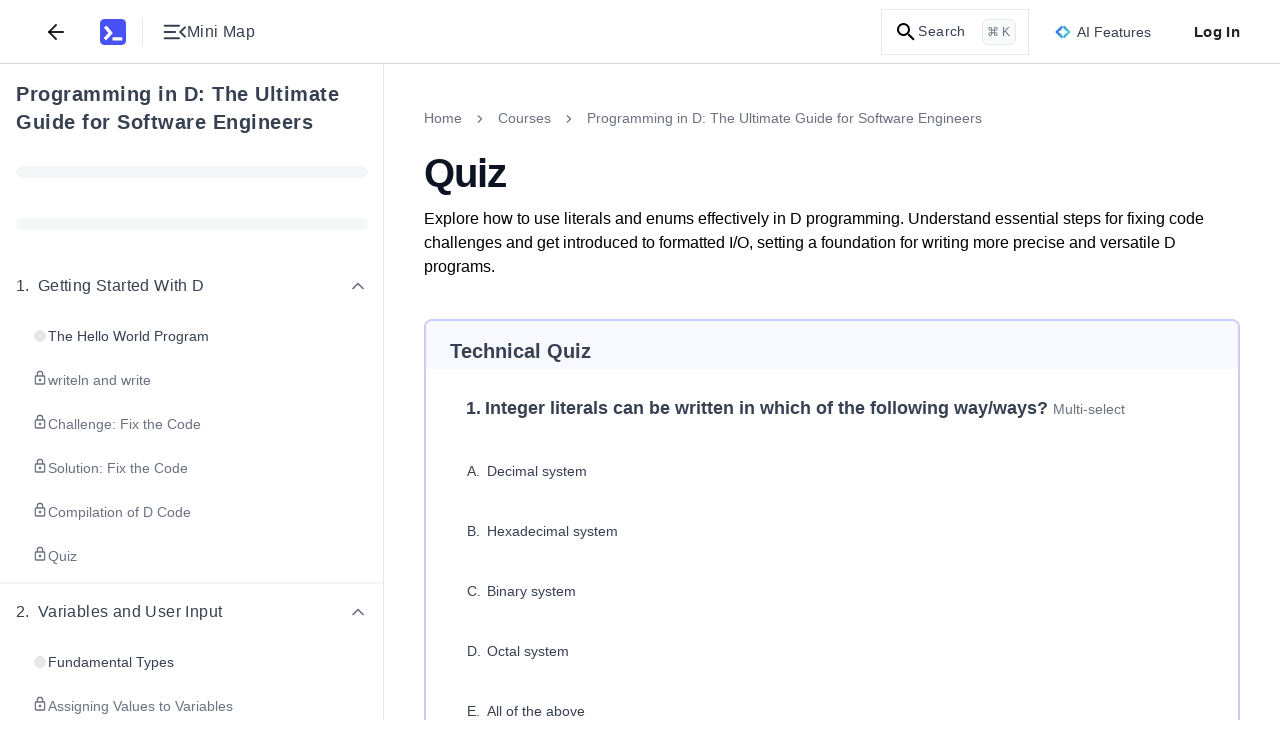

--- FILE ---
content_type: text/css
request_url: https://www.educative.io/static/_next/static/css/7fb0d1245387e531.css
body_size: 10705
content:
:where(.ed-app-router){*,:after,:before{--tw-border-spacing-x:0;--tw-border-spacing-y:0;--tw-translate-x:0;--tw-translate-y:0;--tw-rotate:0;--tw-skew-x:0;--tw-skew-y:0;--tw-scale-x:1;--tw-scale-y:1;--tw-pan-x: ;--tw-pan-y: ;--tw-pinch-zoom: ;--tw-scroll-snap-strictness:proximity;--tw-gradient-from-position: ;--tw-gradient-via-position: ;--tw-gradient-to-position: ;--tw-ordinal: ;--tw-slashed-zero: ;--tw-numeric-figure: ;--tw-numeric-spacing: ;--tw-numeric-fraction: ;--tw-ring-inset: ;--tw-ring-offset-width:0px;--tw-ring-offset-color:#fff;--tw-ring-color:rgba(37,99,235,.5);--tw-ring-offset-shadow:0 0 #0000;--tw-ring-shadow:0 0 #0000;--tw-shadow:0 0 #0000;--tw-shadow-colored:0 0 #0000;--tw-blur: ;--tw-brightness: ;--tw-contrast: ;--tw-grayscale: ;--tw-hue-rotate: ;--tw-invert: ;--tw-saturate: ;--tw-sepia: ;--tw-drop-shadow: ;--tw-backdrop-blur: ;--tw-backdrop-brightness: ;--tw-backdrop-contrast: ;--tw-backdrop-grayscale: ;--tw-backdrop-hue-rotate: ;--tw-backdrop-invert: ;--tw-backdrop-opacity: ;--tw-backdrop-saturate: ;--tw-backdrop-sepia: ;--tw-contain-size: ;--tw-contain-layout: ;--tw-contain-paint: ;--tw-contain-style: }::backdrop{--tw-border-spacing-x:0;--tw-border-spacing-y:0;--tw-translate-x:0;--tw-translate-y:0;--tw-rotate:0;--tw-skew-x:0;--tw-skew-y:0;--tw-scale-x:1;--tw-scale-y:1;--tw-pan-x: ;--tw-pan-y: ;--tw-pinch-zoom: ;--tw-scroll-snap-strictness:proximity;--tw-gradient-from-position: ;--tw-gradient-via-position: ;--tw-gradient-to-position: ;--tw-ordinal: ;--tw-slashed-zero: ;--tw-numeric-figure: ;--tw-numeric-spacing: ;--tw-numeric-fraction: ;--tw-ring-inset: ;--tw-ring-offset-width:0px;--tw-ring-offset-color:#fff;--tw-ring-color:rgba(37,99,235,.5);--tw-ring-offset-shadow:0 0 #0000;--tw-ring-shadow:0 0 #0000;--tw-shadow:0 0 #0000;--tw-shadow-colored:0 0 #0000;--tw-blur: ;--tw-brightness: ;--tw-contrast: ;--tw-grayscale: ;--tw-hue-rotate: ;--tw-invert: ;--tw-saturate: ;--tw-sepia: ;--tw-drop-shadow: ;--tw-backdrop-blur: ;--tw-backdrop-brightness: ;--tw-backdrop-contrast: ;--tw-backdrop-grayscale: ;--tw-backdrop-hue-rotate: ;--tw-backdrop-invert: ;--tw-backdrop-opacity: ;--tw-backdrop-saturate: ;--tw-backdrop-sepia: ;--tw-contain-size: ;--tw-contain-layout: ;--tw-contain-paint: ;--tw-contain-style: }.\!container{width:100%!important}.container{width:100%}@media (min-width:600px){.\!container{max-width:600px!important}.container{max-width:600px}}@media (min-width:1080px){.\!container{max-width:1080px!important}.container{max-width:1080px}}.bg-neutral-default{background-color:#fff}.bg-neutral-default:is(.dark *){background-color:#1a191f}.bg-danger-light{background-color:#fef6f6}.bg-danger-light:is(.dark *){background-color:#3e0e0e}.bg-neutral-secondary{background-color:#f9fafb}.bg-neutral-secondary:is(.dark *){background-color:#23222b}.bg-marketing-1:is(.dark *){background-color:#15151e}.bg-marketing-2:is(.dark *){background-color:#1e1e27}.bg-marketing-3:is(.dark *){background-color:#313139}.bg-marketing-4:is(.dark *){background-color:#15151e}.bg-marketing-5:is(.dark *){background-color:#1e1e27}.bg-danger-light-hover:is(.dark *){background-color:#531313}.bg-neutral-tertiary{background-color:#f3f4f6}.bg-neutral-tertiary:is(.dark *){background-color:#363442}.bg-danger-bold:is(.dark *){background-color:#db6666}.bg-neutral-hover{background-color:#f3f4f6}.bg-neutral-hover:is(.dark *){background-color:#363442}.bg-danger-bold-hover:is(.dark *){background-color:#efbdbd}.bg-neutral-pressed{background-color:#e5e7eb}.bg-neutral-pressed:is(.dark *){background-color:#4d4a5e}.bg-success-light:is(.dark *){background-color:#122618}.bg-neutral-disabled{background-color:#e5e7eb}.bg-neutral-disabled:is(.dark *){background-color:#4d4a5e}.bg-success-bold:is(.dark *){background-color:#48a868}.bg-gray-medium:is(.dark *){background-color:#7e7996}.bg-caution-light{background-color:#fff7ed}.bg-caution-light:is(.dark *){background-color:#351a08}.bg-gray-bold:is(.dark *){background-color:#918da5}.bg-caution-bold:is(.dark *){background-color:#e48b4e}.bg-gray-dark:is(.dark *){background-color:#4d4a5e}.bg-card-projects{background-color:#eff6ff}.bg-card-projects:is(.dark *){background-color:#1b3960}.bg-fill-default{background-color:#f8f8ff}.bg-fill-default:is(.dark *){background-color:#23222b}.bg-fill-brand-default{fill:#5553ff}.bg-fill-brand-default:is(.dark *){fill:#b6b6e2}.bg-card-skillpath:is(.dark *){background-color:#484523}.bg-card-MI:is(.dark *){background-color:#484523}.bg-fill-hover{background-color:#eef}.bg-fill-hover:is(.dark *){background-color:#363442}.bg-card-assessment{background-color:#e2f8ea}.bg-card-assessment:is(.dark *){background-color:#21452d}.bg-info-light{background-color:#eff6ff}.bg-info-light:is(.dark *){background-color:#0f1f34}.bg-info-default:is(.dark *){background-color:#1b3960}.bg-card-cloudlabs{background-color:#fdf4ff}.bg-card-cloudlabs:is(.dark *){background-color:#47124f}.bg-info-tertiary{background-color:#1f1e63}.bg-info-tertiary:is(.dark *){background-color:#1d1d49}.bg-card-courses{background-color:#eef}.bg-card-courses:is(.dark *){background-color:#2a2a6a}.bg-info-secondary{background-color:#131242}.bg-info-secondary:is(.dark *){background-color:#101028}.bg-card-PAL:is(.dark *){background-color:#1a372f}.bg-info-primary:is(.dark *){background-color:#0d0d21}.bg-card-mock-interview{background-color:#fff2e0}.bg-card-mock-interview:is(.dark *){background-color:#5d2e0e}.bg-brand-disabled{background-color:#cccbff}.bg-brand-disabled:is(.dark *){background-color:#4d4a5e}.bg-card-CL-challenges:is(.dark *){background-color:#531313}.bg-brand-default{background-color:#5553ff}.bg-brand-default:is(.dark *){background-color:#4747b3}.bg-brand-secondary{background-color:#7775ff}.bg-brand-secondary:is(.dark *){background-color:#d7d7ef}.bg-badge-trending{background-color:#86198f}.bg-badge-trending:is(.dark *){background-color:#e879f9}.bg-brand-hover{background-color:#3d3bb7}.bg-brand-hover:is(.dark *){background-color:#6969c3}.bg-badge-free{background-color:#14716a}.bg-badge-free:is(.dark *){background-color:#2dd4bf}.bg-band-card-MI:is(.dark *){background-color:#6969c3}.bg-brand-pressed{background-color:#2b2a83}.bg-brand-pressed:is(.dark *){background-color:#8383ce}.bg-badge-popular:is(.dark *){background-color:#cec65a}.bg-additional-teal-secondary{background-color:#14716a}.bg-additional-teal-secondary:is(.dark *){background-color:#2dd4bf}.bg-on-bold-neutral-rest{background-color:#f9fafb}.bg-on-bold-neutral-rest:is(.dark *){background-color:#ededee}.bg-danger-default:is(.dark *){background-color:#db6666}.bg-success-default:is(.dark *){background-color:#84dba1}.content-emphasis{color:#0c1322}.content-emphasis:is(.dark *){color:#f3f4f6}.content-success-default{color:#1d6335}.content-success-default:is(.dark *){color:#84dba1}.content-default{color:#374151}.content-default:is(.dark *){color:#c0bdcb}.content-success-emphasis:is(.dark *){color:#bdeccd}.content-secondary{color:#6b7280}.content-secondary:is(.dark *){color:#c0bdcb}.content-caution-default{color:#c2410c}.content-caution-default:is(.dark *){color:#eaa271}.content-disabled:is(.dark *){color:#4d4a5e}.content-caution-emphasis:is(.dark *){color:#f3cbaf}.content-placeholder{color:#d1d5db}.content-placeholder:is(.dark *){color:#65607b}.content-danger-disabled:is(.dark *){color:#531313}.content-light{color:#fff}.content-light:is(.dark *){color:#1a191f}.content-danger-default{color:#b91c1c}.content-danger-default:is(.dark *){color:#db6666}.content-metrics:is(.dark *){color:#97cec2}.content-card-assessment{color:#1d6335}.content-card-assessment:is(.dark *){color:#bdeccd}.content-brand-default{color:#5553ff}.content-brand-default:is(.dark *){color:#b6b6e2}.content-card-Cloudlabs{color:#86198f}.content-card-Cloudlabs:is(.dark *){color:#edc9f3}.content-brand-emphasis{color:#3d3bb7}.content-brand-emphasis:is(.dark *){color:#d7d7ef}.content-card-skillpath:is(.dark *){color:#ebe8bc}.content-brand-disabled:is(.dark *){color:#2a2a6a}.content-card-projects{color:#172963}.content-card-projects:is(.dark *){color:#bfdbfe}.content-on-colour{color:#eef}.content-on-colour:is(.dark *){color:#d7d7ef}.content-card-PAL:is(.dark *){color:#97cec2}.content-code-widget-Fuchsia:is(.dark *){color:#e879f9}.content-card-mock-interview{color:#9a3412}.content-card-mock-interview:is(.dark *){color:#f3cbaf}.content-code-widget-Blue{color:#2563eb}.content-code-widget-Blue:is(.dark *){color:#60a5fa}.content-card-course:is(.dark *){color:#d7d7ef}.content-code-widget-Teal:is(.dark *){color:#2dd4bf}.content-card-CL-challenge:is(.dark *){color:#db6666}.content-gray-default{color:#e5e7eb}.content-gray-default:is(.dark *){color:#363442}.s-gray-disabled{border-color:#f3f4f6}.s-gray-disabled:is(.dark *){border-color:#23222b}.s-gray-default{border-color:#e5e7eb}.s-gray-default:is(.dark *){border-color:#363442}.s-gray-rest{border-color:#d1d5db}.s-gray-rest:is(.dark *){border-color:#4d4a5e}.s-gray-bold:is(.dark *){border-color:#918da5}.s-bold-secondary:is(.dark *){border-color:#101028}.s-brand-default{border-color:#5553ff}.s-brand-default:is(.dark *){border-color:#b6b6e2}.s-brand-disabled{border-color:#cccbff}.s-brand-disabled:is(.dark *){border-color:#363442}.s-brand-bold{border-color:#2b2a83}.s-brand-bold:is(.dark *){border-color:#2a2a6a}.s-brand-light{border-color:#e0e0ff}.s-brand-light:is(.dark *){border-color:#23222b}.s-brand-light-bg{background-color:#e0e0ff}.s-brand-light-bg:is(.dark *){background-color:#23222b}.s-danger-default:is(.dark *){border-color:#d34545}.s-danger-default-text:is(.dark *){color:#d34545}.s-danger-disabled:is(.dark *){border-color:#531313}.s-success-default:is(.dark *){border-color:#48a868}.s-success-disabled:is(.dark *){border-color:#21452d}.s-caution-bold:is(.dark *){border-color:#e48b4e}.s-caution-bold-text:is(.dark *){color:#e48b4e}.s-caution-default:is(.dark *){border-color:#e48b4e}.s-caution-disabled{border-color:#fed7aa}.s-caution-disabled:is(.dark *){border-color:#5d2e0e}.fill-success-default:is(.dark *){fill:#48a868}.fill-caution-bold:is(.dark *){fill:#e48b4e}.fill-danger-default:is(.dark *){fill:#db6666}.fill-default:is(.dark *){fill:#c0bdcb}.fill-secondary:is(.dark *){fill:#c0bdcb}.stroke-brand-default{stroke:#5553ff}.stroke-brand-default:is(.dark *){stroke:#b6b6e2}.s-def-neutral-rest{border-color:#9ca3af}.s-def-neutral-rest:is(.dark *){border-color:#6a6c78}.bg-primary-pressed{background-color:#cccbff}.bg-primary-pressed:is(.dark *){background-color:#3d3bb7}.s-primary-rest{border-color:#cccbff}.s-primary-rest:is(.dark *){border-color:#3d3bb7}.s-def-neutral-rest-bg{background-color:#9ca3af}.s-def-neutral-rest-bg:is(.dark *){background-color:#6a6c78}.sr-only{position:absolute;width:1px;height:1px;padding:0;margin:-1px;overflow:hidden;clip:rect(0,0,0,0);white-space:nowrap;border-width:0}.pointer-events-none{pointer-events:none}.pointer-events-auto{pointer-events:auto}.visible{visibility:visible}.invisible{visibility:hidden}.static{position:static}.fixed{position:fixed}.absolute{position:absolute}.relative{position:relative}.sticky{position:sticky}.inset-0{inset:0}.-bottom-1\.5{bottom:-.375rem}.-bottom-5{bottom:-1.25rem}.-bottom-6{bottom:-1.5rem}.-bottom-8{bottom:-2rem}.-left-36{left:-9rem}.-left-4{left:-1rem}.-left-8{left:-2rem}.-right-2\.5{right:-.625rem}.-right-4{right:-1rem}.-right-5{right:-1.25rem}.-right-8{right:-2rem}.-top-1{top:-.25rem}.-top-12{top:-3rem}.-top-2{top:-.5rem}.-top-2\.5{top:-.625rem}.-top-36{top:-9rem}.-top-6{top:-1.5rem}.-top-8{top:-2rem}.bottom-0{bottom:0}.bottom-1{bottom:.25rem}.bottom-4{bottom:1rem}.bottom-5{bottom:1.25rem}.bottom-6{bottom:1.5rem}.bottom-7{bottom:1.75rem}.left-0{left:0}.left-1\/2{left:50%}.left-12{left:3rem}.left-14{left:3.5rem}.left-2\.5{left:.625rem}.left-3\/4{left:75%}.left-60{left:15rem}.right-0{right:0}.right-18{right:4.5rem}.right-2{right:.5rem}.right-20{right:5rem}.right-24{right:6rem}.right-3{right:.75rem}.right-4{right:1rem}.right-5{right:1.25rem}.right-8{right:2rem}.top-0{top:0}.top-1\/2{top:50%}.top-16{top:4rem}.top-2{top:.5rem}.top-2\.5{top:.625rem}.top-3{top:.75rem}.top-4{top:1rem}.top-5{top:1.25rem}.top-6{top:1.5rem}.top-full{top:100%}.-z-10{z-index:-10}.-z-20{z-index:-20}.z-0{z-index:0}.z-10{z-index:10}.z-20{z-index:20}.z-30{z-index:30}.z-50{z-index:50}.order-1{order:1}.order-2{order:2}.order-3{order:3}.\!m-0{margin:0!important}.m-0{margin:0}.m-2{margin:.5rem}.m-3{margin:.75rem}.m-auto{margin:auto}.-mx-px{margin-left:-1px;margin-right:-1px}.mx-0{margin-left:0;margin-right:0}.mx-1{margin-left:.25rem;margin-right:.25rem}.mx-10{margin-left:2.5rem;margin-right:2.5rem}.mx-2{margin-left:.5rem;margin-right:.5rem}.mx-3{margin-left:.75rem;margin-right:.75rem}.mx-4{margin-left:1rem;margin-right:1rem}.mx-5{margin-left:1.25rem;margin-right:1.25rem}.mx-auto{margin-left:auto;margin-right:auto}.my-0{margin-top:0;margin-bottom:0}.my-10{margin-top:2.5rem;margin-bottom:2.5rem}.my-2{margin-top:.5rem;margin-bottom:.5rem}.my-2\.5{margin-top:.625rem;margin-bottom:.625rem}.my-3{margin-top:.75rem;margin-bottom:.75rem}.my-4{margin-top:1rem;margin-bottom:1rem}.\!mt-0{margin-top:0!important}.-mb-1{margin-bottom:-.25rem}.-ml-4{margin-left:-1rem}.-ml-8{margin-left:-2rem}.-mt-0\.5{margin-top:-.125rem}.-mt-1{margin-top:-.25rem}.-mt-10{margin-top:-2.5rem}.-mt-2{margin-top:-.5rem}.-mt-6{margin-top:-1.5rem}.mb-0{margin-bottom:0}.mb-1{margin-bottom:.25rem}.mb-1\.5{margin-bottom:.375rem}.mb-10{margin-bottom:2.5rem}.mb-2{margin-bottom:.5rem}.mb-2\.5{margin-bottom:.625rem}.mb-3{margin-bottom:.75rem}.mb-3\.5{margin-bottom:.875rem}.mb-4{margin-bottom:1rem}.mb-5{margin-bottom:1.25rem}.mb-6{margin-bottom:1.5rem}.mb-7{margin-bottom:1.75rem}.mb-8{margin-bottom:2rem}.mb-9{margin-bottom:2.25rem}.ml-0{margin-left:0}.ml-0\.5{margin-left:.125rem}.ml-1{margin-left:.25rem}.ml-1\.5{margin-left:.375rem}.ml-10{margin-left:2.5rem}.ml-12{margin-left:3rem}.ml-14{margin-left:3.5rem}.ml-2{margin-left:.5rem}.ml-2\.5{margin-left:.625rem}.ml-20{margin-left:5rem}.ml-3{margin-left:.75rem}.ml-3\.5{margin-left:.875rem}.ml-4{margin-left:1rem}.mr-1{margin-right:.25rem}.mr-1\.5{margin-right:.375rem}.mr-10{margin-right:2.5rem}.mr-18{margin-right:4.5rem}.mr-2{margin-right:.5rem}.mr-3{margin-right:.75rem}.mr-auto{margin-right:auto}.mt-0{margin-top:0}.mt-0\.5{margin-top:.125rem}.mt-1{margin-top:.25rem}.mt-1\.5{margin-top:.375rem}.mt-10{margin-top:2.5rem}.mt-11{margin-top:2.75rem}.mt-12{margin-top:3rem}.mt-14{margin-top:3.5rem}.mt-2{margin-top:.5rem}.mt-2\.5{margin-top:.625rem}.mt-24{margin-top:6rem}.mt-3{margin-top:.75rem}.mt-3\.5{margin-top:.875rem}.mt-4{margin-top:1rem}.mt-5{margin-top:1.25rem}.mt-6{margin-top:1.5rem}.mt-7{margin-top:1.75rem}.mt-8{margin-top:2rem}.mt-9{margin-top:2.25rem}.mt-auto{margin-top:auto}.line-clamp-4{overflow:hidden;display:-webkit-box;-webkit-box-orient:vertical;-webkit-line-clamp:4}.block{display:block}.inline-block{display:inline-block}.inline{display:inline}.flex{display:flex}.inline-flex{display:inline-flex}.grid{display:grid}.hidden{display:none}.h-0{height:0}.h-0\.5{height:.125rem}.h-1{height:.25rem}.h-10{height:2.5rem}.h-11{height:2.75rem}.h-12{height:3rem}.h-14{height:3.5rem}.h-16{height:4rem}.h-2{height:.5rem}.h-2\.5{height:.625rem}.h-20{height:5rem}.h-24{height:6rem}.h-3{height:.75rem}.h-3\.5{height:.875rem}.h-32{height:8rem}.h-36{height:9rem}.h-4{height:1rem}.h-40{height:10rem}.h-5{height:1.25rem}.h-56{height:14rem}.h-6{height:1.5rem}.h-64{height:16rem}.h-7{height:1.75rem}.h-72{height:18rem}.h-8{height:2rem}.h-80{height:20rem}.h-9{height:2.25rem}.h-\[12px\]{height:12px}.h-auto{height:auto}.h-fit{height:-moz-fit-content;height:fit-content}.h-full{height:100%}.h-px{height:1px}.h-screen{height:100vh}.max-h-56{max-height:14rem}.max-h-64{max-height:16rem}.max-h-80{max-height:20rem}.max-h-96{max-height:24rem}.min-h-0{min-height:0}.min-h-10{min-height:2.5rem}.min-h-14{min-height:3.5rem}.min-h-8{min-height:2rem}.min-h-9{min-height:2.25rem}.min-h-fit{min-height:-moz-fit-content;min-height:fit-content}.min-h-full{min-height:100%}.min-h-screen{min-height:100vh}.w-0{width:0}.w-0\.5{width:.125rem}.w-1{width:.25rem}.w-10{width:2.5rem}.w-10\/12{width:83.333333%}.w-11{width:2.75rem}.w-11\/12{width:91.666667%}.w-12{width:3rem}.w-14{width:3.5rem}.w-16{width:4rem}.w-18{width:4.5rem}.w-2{width:.5rem}.w-2\.5{width:.625rem}.w-2\/3{width:66.666667%}.w-20{width:5rem}.w-24{width:6rem}.w-28{width:7rem}.w-3{width:.75rem}.w-3\.5{width:.875rem}.w-32{width:8rem}.w-36{width:9rem}.w-4{width:1rem}.w-4\/5{width:80%}.w-40{width:10rem}.w-48{width:12rem}.w-5{width:1.25rem}.w-6{width:1.5rem}.w-60{width:15rem}.w-64{width:16rem}.w-7{width:1.75rem}.w-72{width:18rem}.w-8{width:2rem}.w-8\/12{width:66.666667%}.w-80{width:20rem}.w-9{width:2.25rem}.w-auto{width:auto}.w-fit{width:-moz-fit-content;width:fit-content}.w-full{width:100%}.w-max{width:-moz-max-content;width:max-content}.w-px{width:1px}.w-screen{width:100vw}.min-w-0{min-width:0}.min-w-32{min-width:8rem}.min-w-44{min-width:11rem}.min-w-full{min-width:100%}.max-w-2xl{max-width:42rem}.max-w-48{max-width:12rem}.max-w-64{max-width:16rem}.max-w-7xl{max-width:80rem}.max-w-full{max-width:100%}.max-w-lg{max-width:32rem}.max-w-md{max-width:28rem}.max-w-none{max-width:none}.max-w-xl{max-width:36rem}.max-w-xs{max-width:20rem}.flex-1{flex:1 1 0%}.flex-auto{flex:1 1 auto}.flex-none{flex:none}.flex-shrink-0,.shrink-0{flex-shrink:0}.flex-grow{flex-grow:1}.flex-grow-0{flex-grow:0}.basis-0{flex-basis:0px}.-translate-x-1\/2{--tw-translate-x:-50%}.-translate-x-1\/2,.-translate-y-1\/2{transform:translate(var(--tw-translate-x),var(--tw-translate-y)) rotate(var(--tw-rotate)) skewX(var(--tw-skew-x)) skewY(var(--tw-skew-y)) scaleX(var(--tw-scale-x)) scaleY(var(--tw-scale-y))}.-translate-y-1\/2{--tw-translate-y:-50%}.-translate-y-2{--tw-translate-y:-0.5rem}.-translate-y-2,.-translate-y-8{transform:translate(var(--tw-translate-x),var(--tw-translate-y)) rotate(var(--tw-rotate)) skewX(var(--tw-skew-x)) skewY(var(--tw-skew-y)) scaleX(var(--tw-scale-x)) scaleY(var(--tw-scale-y))}.-translate-y-8{--tw-translate-y:-2rem}.translate-x-4{--tw-translate-x:1rem}.translate-x-4,.translate-y-3{transform:translate(var(--tw-translate-x),var(--tw-translate-y)) rotate(var(--tw-rotate)) skewX(var(--tw-skew-x)) skewY(var(--tw-skew-y)) scaleX(var(--tw-scale-x)) scaleY(var(--tw-scale-y))}.translate-y-3{--tw-translate-y:0.75rem}.-rotate-45{--tw-rotate:-45deg}.-rotate-45,.-rotate-90{transform:translate(var(--tw-translate-x),var(--tw-translate-y)) rotate(var(--tw-rotate)) skewX(var(--tw-skew-x)) skewY(var(--tw-skew-y)) scaleX(var(--tw-scale-x)) scaleY(var(--tw-scale-y))}.-rotate-90{--tw-rotate:-90deg}.rotate-0{--tw-rotate:0deg}.rotate-0,.rotate-180{transform:translate(var(--tw-translate-x),var(--tw-translate-y)) rotate(var(--tw-rotate)) skewX(var(--tw-skew-x)) skewY(var(--tw-skew-y)) scaleX(var(--tw-scale-x)) scaleY(var(--tw-scale-y))}.rotate-180{--tw-rotate:180deg}.rotate-90{--tw-rotate:90deg}.-scale-x-100,.rotate-90{transform:translate(var(--tw-translate-x),var(--tw-translate-y)) rotate(var(--tw-rotate)) skewX(var(--tw-skew-x)) skewY(var(--tw-skew-y)) scaleX(var(--tw-scale-x)) scaleY(var(--tw-scale-y))}.-scale-x-100{--tw-scale-x:-1}.transform{transform:translate(var(--tw-translate-x),var(--tw-translate-y)) rotate(var(--tw-rotate)) skewX(var(--tw-skew-x)) skewY(var(--tw-skew-y)) scaleX(var(--tw-scale-x)) scaleY(var(--tw-scale-y))}@keyframes pulse{50%{opacity:.5}}.animate-pulse{animation:pulse 2s cubic-bezier(.4,0,.6,1) infinite}@keyframes spin{to{transform:rotate(1turn)}}.animate-spin{animation:spin 1s linear infinite}.cursor-crosshair{cursor:crosshair}.cursor-default{cursor:default}.cursor-grab{cursor:grab}.cursor-not-allowed{cursor:not-allowed}.cursor-pointer{cursor:pointer}.cursor-text{cursor:text}.select-none{-webkit-user-select:none;-moz-user-select:none;user-select:none}.resize-none{resize:none}.resize{resize:both}.list-none{list-style-type:none}.appearance-none{-webkit-appearance:none;-moz-appearance:none;appearance:none}.grid-cols-1{grid-template-columns:repeat(1,minmax(0,1fr))}.grid-cols-2{grid-template-columns:repeat(2,minmax(0,1fr))}.grid-cols-5{grid-template-columns:repeat(5,minmax(0,1fr))}.grid-rows-6{grid-template-rows:repeat(6,minmax(0,1fr))}.flex-row{flex-direction:row}.flex-col{flex-direction:column}.flex-wrap{flex-wrap:wrap}.flex-nowrap{flex-wrap:nowrap}.items-start{align-items:flex-start}.items-end{align-items:flex-end}.items-center{align-items:center}.justify-start{justify-content:flex-start}.justify-end{justify-content:flex-end}.justify-center{justify-content:center}.justify-between{justify-content:space-between}.justify-around{justify-content:space-around}.gap-1{gap:.25rem}.gap-1\.5{gap:.375rem}.gap-11{gap:2.75rem}.gap-16{gap:4rem}.gap-2{gap:.5rem}.gap-2\.5{gap:.625rem}.gap-3{gap:.75rem}.gap-4{gap:1rem}.gap-5{gap:1.25rem}.gap-6{gap:1.5rem}.gap-7{gap:1.75rem}.gap-8{gap:2rem}.gap-9{gap:2.25rem}.gap-x-1{-moz-column-gap:.25rem;column-gap:.25rem}.gap-x-1\.5{-moz-column-gap:.375rem;column-gap:.375rem}.gap-x-2{-moz-column-gap:.5rem;column-gap:.5rem}.gap-x-2\.5{-moz-column-gap:.625rem;column-gap:.625rem}.gap-x-3{-moz-column-gap:.75rem;column-gap:.75rem}.gap-x-4{-moz-column-gap:1rem;column-gap:1rem}.gap-x-6{-moz-column-gap:1.5rem;column-gap:1.5rem}.gap-y-10{row-gap:2.5rem}.gap-y-2{row-gap:.5rem}.gap-y-3{row-gap:.75rem}.gap-y-4{row-gap:1rem}.gap-y-5{row-gap:1.25rem}.gap-y-7{row-gap:1.75rem}.gap-y-8{row-gap:2rem}.-space-x-8>:not([hidden])~:not([hidden]){--tw-space-x-reverse:0;margin-right:calc(-2rem * var(--tw-space-x-reverse));margin-left:calc(-2rem * calc(1 - var(--tw-space-x-reverse)))}.space-x-1>:not([hidden])~:not([hidden]){--tw-space-x-reverse:0;margin-right:calc(.25rem * var(--tw-space-x-reverse));margin-left:calc(.25rem * calc(1 - var(--tw-space-x-reverse)))}.space-x-2>:not([hidden])~:not([hidden]){--tw-space-x-reverse:0;margin-right:calc(.5rem * var(--tw-space-x-reverse));margin-left:calc(.5rem * calc(1 - var(--tw-space-x-reverse)))}.space-x-6>:not([hidden])~:not([hidden]){--tw-space-x-reverse:0;margin-right:calc(1.5rem * var(--tw-space-x-reverse));margin-left:calc(1.5rem * calc(1 - var(--tw-space-x-reverse)))}.space-y-1>:not([hidden])~:not([hidden]){--tw-space-y-reverse:0;margin-top:calc(.25rem * calc(1 - var(--tw-space-y-reverse)));margin-bottom:calc(.25rem * var(--tw-space-y-reverse))}.space-y-4>:not([hidden])~:not([hidden]){--tw-space-y-reverse:0;margin-top:calc(1rem * calc(1 - var(--tw-space-y-reverse)));margin-bottom:calc(1rem * var(--tw-space-y-reverse))}.space-y-6>:not([hidden])~:not([hidden]){--tw-space-y-reverse:0;margin-top:calc(1.5rem * calc(1 - var(--tw-space-y-reverse)));margin-bottom:calc(1.5rem * var(--tw-space-y-reverse))}.space-y-8>:not([hidden])~:not([hidden]){--tw-space-y-reverse:0;margin-top:calc(2rem * calc(1 - var(--tw-space-y-reverse)));margin-bottom:calc(2rem * var(--tw-space-y-reverse))}.self-center{align-self:center}.overflow-auto{overflow:auto}.overflow-hidden{overflow:hidden}.overflow-x-auto{overflow-x:auto}.overflow-y-auto{overflow-y:auto}.overflow-x-hidden{overflow-x:hidden}.overflow-y-hidden{overflow-y:hidden}.overflow-y-scroll{overflow-y:scroll}.truncate{overflow:hidden;white-space:nowrap}.text-ellipsis,.truncate{text-overflow:ellipsis}.text-clip{text-overflow:clip}.whitespace-normal{white-space:normal}.whitespace-nowrap{white-space:nowrap}.whitespace-pre-wrap{white-space:pre-wrap}.whitespace-break-spaces{white-space:break-spaces}.text-wrap{text-wrap:wrap}.break-words{overflow-wrap:break-word}.rounded{border-radius:.25rem}.rounded-2xl{border-radius:1rem}.rounded-3xl{border-radius:1.5rem}.rounded-full{border-radius:9999px}.rounded-lg{border-radius:.5rem}.rounded-md{border-radius:.375rem}.rounded-none{border-radius:0}.rounded-sm{border-radius:.125rem}.rounded-xl{border-radius:.75rem}.rounded-b-2xl{border-bottom-right-radius:1rem;border-bottom-left-radius:1rem}.rounded-b-lg{border-bottom-right-radius:.5rem}.rounded-b-lg,.rounded-l-lg{border-bottom-left-radius:.5rem}.rounded-l-lg{border-top-left-radius:.5rem}.rounded-r-2xl{border-top-right-radius:1rem;border-bottom-right-radius:1rem}.rounded-t-3xl{border-top-left-radius:1.5rem;border-top-right-radius:1.5rem}.rounded-t-full{border-top-left-radius:9999px;border-top-right-radius:9999px}.rounded-t-lg{border-top-left-radius:.5rem;border-top-right-radius:.5rem}.rounded-t-xl{border-top-left-radius:.75rem;border-top-right-radius:.75rem}.rounded-br-2xl{border-bottom-right-radius:1rem}.rounded-tl-2xl{border-top-left-radius:1rem}.\!border-0{border-width:0!important}.border{border-width:1px}.border-0{border-width:0}.border-2{border-width:2px}.border-x-0{border-left-width:0;border-right-width:0}.border-b{border-bottom-width:1px}.border-b-0{border-bottom-width:0}.border-b-2{border-bottom-width:2px}.border-l{border-left-width:1px}.border-l-0{border-left-width:0}.border-r{border-right-width:1px}.border-r-0{border-right-width:0}.border-t{border-top-width:1px}.border-t-0{border-top-width:0}.border-t-2{border-top-width:2px}.border-solid{border-style:solid}.\!border-none{border-style:none!important}.border-none{border-style:none}.border-black{border-color:#000}.border-blue-600{border-color:#2563eb}.border-gray-D100{border-color:#d2d3d6}.border-gray-D1300{border-color:#292a30}.border-gray-D50{border-color:#e3e3e5}.border-gray-L200{border-color:#e5e7eb}.border-gray-L300{border-color:#d1d5db}.border-gray-L400{border-color:#9ca3af}.border-gray-L50{border-color:#f9fafb}.border-gray-L500{border-color:#6b7280}.border-gray-L600{border-color:#4b5563}.border-indigo-200{border-color:#cccbff}.border-indigo-300{border-color:#aaa9ff}.border-indigo-400{border-color:#7775ff}.border-indigo-500{border-color:#5553ff}.border-indigo-600{border-color:#3d3bb7}.border-orange-500{border-color:#f97316}.border-red-500{border-color:#ef4444}.border-teal-1000{border-color:#0f766e}.border-transparent{border-color:transparent}.border-white\/20{border-color:hsla(0,0%,100%,.2)}.\!bg-transparent{background-color:transparent!important}.\!bg-white{background-color:#fff!important}.bg-alphas-black4{background-color:rgba(0,0,0,.4)}.bg-black{background-color:#000}.bg-black\/25{background-color:rgba(0,0,0,.25)}.bg-black\/50{background-color:rgba(0,0,0,.5)}.bg-blue-400{background-color:#bfdbfe}.bg-fuchsia-500{background-color:#c026d3}.bg-fuchsia-700{background-color:#86198f}.bg-gray-D1000{background-color:#41434e}.bg-gray-D1300{background-color:#292a30}.bg-gray-L100{background-color:#f3f4f6}.bg-gray-L1000{background-color:#0c1322}.bg-gray-L200{background-color:#e5e7eb}.bg-gray-L300{background-color:#d1d5db}.bg-gray-L50{background-color:#f9fafb}.bg-green-25{background-color:#f3fcf6}.bg-green-400,.bg-green-500{background-color:#33b25f}.bg-indigo-100{background-color:#e0e0ff}.bg-indigo-200{background-color:#cccbff}.bg-indigo-25{background-color:#f8f8ff}.bg-indigo-300{background-color:#aaa9ff}.bg-indigo-400{background-color:#7775ff}.bg-indigo-50{background-color:#eef}.bg-indigo-500{background-color:#5553ff}.bg-indigo-600\/30{background-color:rgba(61,59,183,.3)}.bg-indigo-800,.bg-indigo-900{background-color:#2b2a83}.bg-orange-50{background-color:#fff7ed}.bg-orange-500{background-color:#f97316}.bg-pink-500{background-color:#c026d3}.bg-red-500{background-color:#ef4444}.bg-teal-100{background-color:#ccfbf1}.bg-teal-1000{background-color:#0f766e}.bg-teal-400{background-color:#5eead4}.bg-transparent{background-color:transparent}.bg-white{background-color:#fff}.bg-white\/20{background-color:hsla(0,0%,100%,.2)}.bg-white\/50{background-color:hsla(0,0%,100%,.5)}.bg-yellow-400,.bg-yellow-500{background-color:#facc15}.fill-blue-1000{fill:#172963}.fill-current{fill:currentColor}.fill-gray-D300{fill:#b0b1b7}.fill-gray-L500{fill:#6b7280}.fill-indigo-500{fill:#5553ff}.fill-orange-400{fill:#f97316}.fill-white{fill:#fff}.stroke-current{stroke:currentColor}.stroke-gray-D500{stroke:#8f9199}.stroke-transparent{stroke:transparent}.object-contain{-o-object-fit:contain;object-fit:contain}.object-cover{-o-object-fit:cover;object-fit:cover}.\!p-0{padding:0!important}.p-0{padding:0}.p-1{padding:.25rem}.p-1\.5{padding:.375rem}.p-2{padding:.5rem}.p-3{padding:.75rem}.p-3\.5{padding:.875rem}.p-4{padding:1rem}.p-5{padding:1.25rem}.p-6{padding:1.5rem}.p-8{padding:2rem}.p-9{padding:2.25rem}.px-0{padding-left:0;padding-right:0}.px-1{padding-left:.25rem;padding-right:.25rem}.px-1\.5{padding-left:.375rem;padding-right:.375rem}.px-10{padding-left:2.5rem;padding-right:2.5rem}.px-2{padding-left:.5rem;padding-right:.5rem}.px-2\.5{padding-left:.625rem;padding-right:.625rem}.px-3{padding-left:.75rem;padding-right:.75rem}.px-3\.5{padding-left:.875rem;padding-right:.875rem}.px-4{padding-left:1rem;padding-right:1rem}.px-5{padding-left:1.25rem;padding-right:1.25rem}.px-6{padding-left:1.5rem;padding-right:1.5rem}.px-7{padding-left:1.75rem;padding-right:1.75rem}.px-8{padding-left:2rem;padding-right:2rem}.px-9{padding-left:2.25rem;padding-right:2.25rem}.py-0{padding-top:0;padding-bottom:0}.py-0\.5{padding-top:.125rem;padding-bottom:.125rem}.py-1{padding-top:.25rem;padding-bottom:.25rem}.py-1\.5{padding-top:.375rem;padding-bottom:.375rem}.py-10{padding-top:2.5rem;padding-bottom:2.5rem}.py-14{padding-top:3.5rem;padding-bottom:3.5rem}.py-18{padding-top:4.5rem;padding-bottom:4.5rem}.py-2{padding-top:.5rem;padding-bottom:.5rem}.py-2\.5{padding-top:.625rem;padding-bottom:.625rem}.py-3{padding-top:.75rem;padding-bottom:.75rem}.py-3\.5{padding-top:.875rem;padding-bottom:.875rem}.py-4{padding-top:1rem;padding-bottom:1rem}.py-5{padding-top:1.25rem;padding-bottom:1.25rem}.py-6{padding-top:1.5rem;padding-bottom:1.5rem}.py-7{padding-top:1.75rem;padding-bottom:1.75rem}.py-8{padding-top:2rem;padding-bottom:2rem}.py-px{padding-top:1px;padding-bottom:1px}.pb-0{padding-bottom:0}.pb-1{padding-bottom:.25rem}.pb-10{padding-bottom:2.5rem}.pb-14{padding-bottom:3.5rem}.pb-18{padding-bottom:4.5rem}.pb-2{padding-bottom:.5rem}.pb-28{padding-bottom:7rem}.pb-4{padding-bottom:1rem}.pb-6{padding-bottom:1.5rem}.pb-8{padding-bottom:2rem}.pb-9{padding-bottom:2.25rem}.pl-1{padding-left:.25rem}.pl-2{padding-left:.5rem}.pl-3\.5{padding-left:.875rem}.pl-4{padding-left:1rem}.pl-5{padding-left:1.25rem}.pl-6{padding-left:1.5rem}.pl-8{padding-left:2rem}.pr-1\.5{padding-right:.375rem}.pr-10{padding-right:2.5rem}.pr-2{padding-right:.5rem}.pr-2\.5{padding-right:.625rem}.pr-3{padding-right:.75rem}.pr-3\.5{padding-right:.875rem}.pr-4{padding-right:1rem}.pr-6{padding-right:1.5rem}.pt-0{padding-top:0}.pt-1{padding-top:.25rem}.pt-10{padding-top:2.5rem}.pt-14{padding-top:3.5rem}.pt-18{padding-top:4.5rem}.pt-2{padding-top:.5rem}.pt-2\.5{padding-top:.625rem}.pt-3{padding-top:.75rem}.pt-3\.5{padding-top:.875rem}.pt-4{padding-top:1rem}.pt-5{padding-top:1.25rem}.pt-6{padding-top:1.5rem}.pt-7{padding-top:1.75rem}.pt-8{padding-top:2rem}.pt-9{padding-top:2.25rem}.text-left{text-align:left}.text-center{text-align:center}.text-start{text-align:start}.align-text-bottom{vertical-align:text-bottom}.font-mono{font-family:monospace}.text-2xl{font-size:1.5rem;line-height:2rem}.text-3xl{font-size:1.875rem;line-height:2.25rem}.text-4xl{font-size:2.25rem;line-height:2.5rem}.text-5xl{font-size:3rem;line-height:1}.text-base{font-size:1rem;line-height:1.5rem}.text-lg{font-size:1.125rem;line-height:1.75rem}.text-sm{font-size:.875rem;line-height:1.25rem}.text-xl{font-size:1.25rem;line-height:1.75rem}.text-xs{font-size:.75rem;line-height:1rem}.font-bold{font-weight:700}.font-medium{font-weight:500}.font-normal{font-weight:400}.font-semibold{font-weight:600}.uppercase{text-transform:uppercase}.capitalize{text-transform:capitalize}.italic{font-style:italic}.leading-10{line-height:2.5rem}.leading-5{line-height:1.25rem}.leading-6{line-height:1.5rem}.leading-7{line-height:1.75rem}.leading-8{line-height:2rem}.leading-none{line-height:1}.\!tracking-normal{letter-spacing:0!important}.tracking-normal{letter-spacing:0}.tracking-wide{letter-spacing:.025em}.tracking-widest{letter-spacing:.1em}.text-black{color:#000}.text-blue-1000{color:#172963}.text-blue-300{color:#bfdbfe}.text-blue-500,.text-blue-600{color:#2563eb}.text-current{color:currentColor}.text-fuchsia-200{color:#f5d0fe}.text-fuchsia-700{color:#86198f}.text-gray-D100{color:#d2d3d6}.text-gray-D1000{color:#41434e}.text-gray-D1300{color:#292a30}.text-gray-D300{color:#b0b1b7}.text-gray-D500{color:#8f9199}.text-gray-L1000{color:#0c1322}.text-gray-L300{color:#d1d5db}.text-gray-L400{color:#9ca3af}.text-gray-L50{color:#f9fafb}.text-gray-L500{color:#6b7280}.text-gray-L600{color:#4b5563}.text-gray-L700{color:#374151}.text-gray-L900{color:#0c1322}.text-green-500,.text-green-600{color:#33b25f}.text-indigo-100{color:#e0e0ff}.text-indigo-1200{color:#0e0d29}.text-indigo-400{color:#7775ff}.text-indigo-500{color:#5553ff}.text-indigo-800{color:#2b2a83}.text-logo{color:#4951f5}.text-orange-400,.text-orange-500{color:#f97316}.text-red-500{color:#ef4444}.text-red-600{color:#dc2626}.text-red-700{color:#b91c1c}.text-teal-1000{color:#0f766e}.text-transparent{color:transparent}.text-white{color:#fff}.text-yellow-600{color:#f97316}.text-yellow-900{color:#713f12}.underline{-webkit-text-decoration-line:underline;text-decoration-line:underline}.accent-indigo-500{accent-color:#5553ff}.opacity-0{opacity:0}.opacity-10{opacity:.1}.opacity-100{opacity:1}.opacity-20{opacity:.2}.opacity-50{opacity:.5}.opacity-75{opacity:.75}.opacity-80{opacity:.8}.shadow-2xl{--tw-shadow:0 25px 50px -12px rgba(0,0,0,.25);--tw-shadow-colored:0 25px 50px -12px var(--tw-shadow-color)}.shadow-2xl,.shadow-lg{box-shadow:var(--tw-ring-offset-shadow,0 0 #0000),var(--tw-ring-shadow,0 0 #0000),var(--tw-shadow)}.shadow-lg{--tw-shadow:0 10px 15px -3px rgba(0,0,0,.1),0 4px 6px -4px rgba(0,0,0,.1);--tw-shadow-colored:0 10px 15px -3px var(--tw-shadow-color),0 4px 6px -4px var(--tw-shadow-color)}.shadow-md{--tw-shadow:0 4px 6px -1px rgba(0,0,0,.1),0 2px 4px -2px rgba(0,0,0,.1);--tw-shadow-colored:0 4px 6px -1px var(--tw-shadow-color),0 2px 4px -2px var(--tw-shadow-color)}.shadow-md,.shadow-xl{box-shadow:var(--tw-ring-offset-shadow,0 0 #0000),var(--tw-ring-shadow,0 0 #0000),var(--tw-shadow)}.shadow-xl{--tw-shadow:0 20px 25px -5px rgba(0,0,0,.1),0 8px 10px -6px rgba(0,0,0,.1);--tw-shadow-colored:0 20px 25px -5px var(--tw-shadow-color),0 8px 10px -6px var(--tw-shadow-color)}.outline-none{outline:2px solid transparent;outline-offset:2px}.outline{outline-style:solid}.outline-indigo-500{outline-color:#5553ff}.\!ring-0{--tw-ring-offset-shadow:var(--tw-ring-inset) 0 0 0 var(--tw-ring-offset-width) var(--tw-ring-offset-color)!important;--tw-ring-shadow:var(--tw-ring-inset) 0 0 0 calc(0px + var(--tw-ring-offset-width)) var(--tw-ring-color)!important;box-shadow:var(--tw-ring-offset-shadow),var(--tw-ring-shadow),var(--tw-shadow,0 0 #0000)!important}.ring-1{--tw-ring-offset-shadow:var(--tw-ring-inset) 0 0 0 var(--tw-ring-offset-width) var(--tw-ring-offset-color);--tw-ring-shadow:var(--tw-ring-inset) 0 0 0 calc(1px + var(--tw-ring-offset-width)) var(--tw-ring-color);box-shadow:var(--tw-ring-offset-shadow),var(--tw-ring-shadow),var(--tw-shadow,0 0 #0000)}.ring-gray-L400{--tw-ring-color:#9ca3af}.blur{--tw-blur:blur(8px)}.blur,.drop-shadow{filter:var(--tw-blur) var(--tw-brightness) var(--tw-contrast) var(--tw-grayscale) var(--tw-hue-rotate) var(--tw-invert) var(--tw-saturate) var(--tw-sepia) var(--tw-drop-shadow)}.drop-shadow{--tw-drop-shadow:drop-shadow(0 1px 2px rgba(0,0,0,.1)) drop-shadow(0 1px 1px rgba(0,0,0,.06))}.filter{filter:var(--tw-blur) var(--tw-brightness) var(--tw-contrast) var(--tw-grayscale) var(--tw-hue-rotate) var(--tw-invert) var(--tw-saturate) var(--tw-sepia) var(--tw-drop-shadow)}.transition{transition-property:color,background-color,border-color,fill,stroke,opacity,box-shadow,transform,filter,backdrop-filter,-webkit-text-decoration-color;transition-property:color,background-color,border-color,text-decoration-color,fill,stroke,opacity,box-shadow,transform,filter,backdrop-filter;transition-property:color,background-color,border-color,text-decoration-color,fill,stroke,opacity,box-shadow,transform,filter,backdrop-filter,-webkit-text-decoration-color;transition-timing-function:cubic-bezier(.4,0,.2,1);transition-duration:.15s}.transition-all{transition-property:all;transition-timing-function:cubic-bezier(.4,0,.2,1);transition-duration:.15s}.transition-colors{transition-property:color,background-color,border-color,fill,stroke,-webkit-text-decoration-color;transition-property:color,background-color,border-color,text-decoration-color,fill,stroke;transition-property:color,background-color,border-color,text-decoration-color,fill,stroke,-webkit-text-decoration-color;transition-timing-function:cubic-bezier(.4,0,.2,1);transition-duration:.15s}.transition-opacity{transition-property:opacity;transition-timing-function:cubic-bezier(.4,0,.2,1);transition-duration:.15s}.transition-transform{transition-property:transform;transition-timing-function:cubic-bezier(.4,0,.2,1);transition-duration:.15s}.duration-1000{transition-duration:1s}.duration-200{transition-duration:.2s}.duration-300{transition-duration:.3s}.duration-500{transition-duration:.5s}.duration-700{transition-duration:.7s}.ease-in-out{transition-timing-function:cubic-bezier(.4,0,.2,1)}.ease-out{transition-timing-function:cubic-bezier(0,0,.2,1)}}.hover\:bg-neutral-secondary:hover{background-color:#f9fafb}.hover\:bg-neutral-secondary:hover:is(.dark *){background-color:#23222b}.hover\:bg-neutral-tertiary:hover{background-color:#f3f4f6}.hover\:bg-neutral-tertiary:hover:is(.dark *){background-color:#363442}.hover\:bg-neutral-hover:hover{background-color:#f3f4f6}.hover\:bg-neutral-hover:hover:is(.dark *){background-color:#363442}.hover\:bg-neutral-pressed:hover{background-color:#e5e7eb}.hover\:bg-neutral-pressed:hover:is(.dark *){background-color:#4d4a5e}.hover\:bg-fill-default:hover{background-color:#f8f8ff}.hover\:bg-fill-default:hover:is(.dark *){background-color:#23222b}.hover\:bg-fill-hover:hover{background-color:#eef}.hover\:bg-fill-hover:hover:is(.dark *){background-color:#363442}.hover\:bg-brand-secondary:hover{background-color:#7775ff}.hover\:bg-brand-secondary:hover:is(.dark *){background-color:#d7d7ef}.hover\:content-emphasis:hover{color:#0c1322}.hover\:content-emphasis:hover:is(.dark *){color:#f3f4f6}.hover\:content-brand-emphasis:hover{color:#3d3bb7}.hover\:content-brand-emphasis:hover:is(.dark *){color:#d7d7ef}.hover\:s-caution-bold:hover{border-color:#f97316}.hover\:s-caution-bold:hover:is(.dark *){border-color:#e48b4e}.dark\:bg-neutral-tertiary:is(.dark *){background-color:#f3f4f6}.dark\:bg-neutral-tertiary:is(.dark *):is(.dark *){background-color:#363442}.dark\:bg-success-light:is(.dark *){background-color:#e2f8ea}.dark\:bg-success-light:is(.dark *):is(.dark *){background-color:#122618}.dark\:bg-card-mock-interview:is(.dark *){background-color:#fff2e0}.dark\:bg-card-mock-interview:is(.dark *):is(.dark *){background-color:#5d2e0e}.dark\:content-emphasis:is(.dark *){color:#0c1322}.dark\:content-emphasis:is(.dark *):is(.dark *){color:#f3f4f6}.dark\:content-default:is(.dark *){color:#374151}.dark\:content-default:is(.dark *):is(.dark *){color:#c0bdcb}.dark\:s-gray-default:is(.dark *){border-color:#e5e7eb}.dark\:s-gray-default:is(.dark *):is(.dark *){border-color:#363442}.dark\:s-brand-light:is(.dark *){border-color:#e0e0ff}.dark\:s-brand-light:is(.dark *):is(.dark *){border-color:#23222b}.dark\:s-danger-disabled:is(.dark *){border-color:#fecaca}.dark\:s-danger-disabled:is(.dark *):is(.dark *){border-color:#531313}.dark\:s-success-disabled:is(.dark *){border-color:#bdeccd}.dark\:s-success-disabled:is(.dark *):is(.dark *){border-color:#21452d}.dark\:s-caution-disabled:is(.dark *){border-color:#fed7aa}.dark\:s-caution-disabled:is(.dark *):is(.dark *){border-color:#5d2e0e}.dark\:hover\:bg-brand-default:hover:is(.dark *){background-color:#5553ff}.dark\:hover\:bg-brand-default:hover:is(.dark *):is(.dark *){background-color:#4747b3}@media (min-width:1080px){.lg\:bg-fill-hover{background-color:#eef}.lg\:bg-fill-hover:is(.dark *){background-color:#363442}}.placeholder\:opacity-80::-moz-placeholder{opacity:.8}.placeholder\:opacity-80::placeholder{opacity:.8}.after\:\!align-baseline:after{content:var(--tw-content);vertical-align:baseline!important}.after\:\!text-\[10px\]:after{content:var(--tw-content);font-size:10px!important}.last\:mb-0:last-child{margin-bottom:0}.checked\:border-indigo-500:checked{border-color:#5553ff}.checked\:after\:absolute:checked:after{content:var(--tw-content);position:absolute}.checked\:after\:h-2\.5:checked:after{content:var(--tw-content);height:.625rem}.checked\:after\:w-2\.5:checked:after{content:var(--tw-content);width:.625rem}.checked\:after\:rounded-full:checked:after{content:var(--tw-content);border-radius:9999px}.checked\:after\:bg-indigo-500:checked:after{content:var(--tw-content);background-color:#5553ff}.checked\:after\:content-\[\'\'\]:checked:after{--tw-content:"";content:var(--tw-content)}.focus-within\:border-indigo-500:focus-within{border-color:#5553ff}.focus-within\:border-red-500:focus-within{border-color:#ef4444}.focus-within\:ring-1:focus-within{--tw-ring-offset-shadow:var(--tw-ring-inset) 0 0 0 var(--tw-ring-offset-width) var(--tw-ring-offset-color);--tw-ring-shadow:var(--tw-ring-inset) 0 0 0 calc(1px + var(--tw-ring-offset-width)) var(--tw-ring-color);box-shadow:var(--tw-ring-offset-shadow),var(--tw-ring-shadow),var(--tw-shadow,0 0 #0000)}.focus-within\:ring-indigo-500:focus-within{--tw-ring-color:#5553ff}.focus-within\:ring-red-500:focus-within{--tw-ring-color:#ef4444}.hover\:rounded-md:hover{border-radius:.375rem}.hover\:border-black:hover{border-color:#000}.hover\:border-gray-L300:hover{border-color:#d1d5db}.hover\:border-white:hover{border-color:#fff}.hover\:bg-alphas-black06:hover{background-color:rgba(0,0,0,.06)}.hover\:bg-black\/5:hover{background-color:rgba(0,0,0,.05)}.hover\:bg-gray-L100:hover{background-color:#f3f4f6}.hover\:bg-gray-L50:hover{background-color:#f9fafb}.hover\:bg-gray-buttonHover:hover{background-color:#c1c2c630}.hover\:bg-indigo-50:hover{background-color:#eef}.hover\:bg-indigo-600:hover{background-color:#3d3bb7}.hover\:bg-indigo-600\/90:hover{background-color:rgba(61,59,183,.9)}.hover\:bg-white\/20:hover{background-color:hsla(0,0%,100%,.2)}.hover\:text-gray-L500:hover{color:#6b7280}.hover\:text-indigo-700:hover{color:#3d3bb7}.hover\:text-white:hover{color:#fff}.hover\:underline:hover{-webkit-text-decoration-line:underline;text-decoration-line:underline}.hover\:outline:hover{outline-style:solid}.hover\:outline-4:hover{outline-width:4px}.hover\:outline-gray-L50:hover{outline-color:#f9fafb}.checked\:hover\:outline-none:hover:checked{outline:2px solid transparent;outline-offset:2px}.focus\:border-indigo-500:focus{border-color:#5553ff}.focus\:border-transparent:focus{border-color:transparent}.focus\:bg-gray-D200:focus{background-color:#c1c2c6}.focus\:bg-gray-L200:focus{background-color:#e5e7eb}.focus\:\!outline-none:focus{outline:2px solid transparent!important;outline-offset:2px!important}.focus\:outline-none:focus{outline:2px solid transparent;outline-offset:2px}.focus\:ring-0:focus{--tw-ring-offset-shadow:var(--tw-ring-inset) 0 0 0 var(--tw-ring-offset-width) var(--tw-ring-offset-color);--tw-ring-shadow:var(--tw-ring-inset) 0 0 0 calc(0px + var(--tw-ring-offset-width)) var(--tw-ring-color)}.focus\:ring-0:focus,.focus\:ring-1:focus{box-shadow:var(--tw-ring-offset-shadow),var(--tw-ring-shadow),var(--tw-shadow,0 0 #0000)}.focus\:ring-1:focus{--tw-ring-offset-shadow:var(--tw-ring-inset) 0 0 0 var(--tw-ring-offset-width) var(--tw-ring-offset-color);--tw-ring-shadow:var(--tw-ring-inset) 0 0 0 calc(1px + var(--tw-ring-offset-width)) var(--tw-ring-color)}.focus\:ring-2:focus{--tw-ring-offset-shadow:var(--tw-ring-inset) 0 0 0 var(--tw-ring-offset-width) var(--tw-ring-offset-color);--tw-ring-shadow:var(--tw-ring-inset) 0 0 0 calc(2px + var(--tw-ring-offset-width)) var(--tw-ring-color);box-shadow:var(--tw-ring-offset-shadow),var(--tw-ring-shadow),var(--tw-shadow,0 0 #0000)}.focus\:ring-blue-500:focus{--tw-ring-color:#2563eb}.focus\:ring-indigo-500:focus{--tw-ring-color:#5553ff}.active\:cursor-grabbing:active{cursor:grabbing}.disabled\:cursor-not-allowed:disabled{cursor:not-allowed}.disabled\:opacity-50:disabled{opacity:.5}.group:hover .group-hover\:visible{visibility:visible}.group:hover .group-hover\:bg-indigo-700{background-color:#3d3bb7}.dark\:block:is(.dark *){display:block}.dark\:hidden:is(.dark *){display:none}.dark\:border:is(.dark *){border-width:1px}.dark\:border-t-2:is(.dark *){border-top-width:2px}.dark\:border-solid:is(.dark *){border-style:solid}.dark\:border-gray-D1000:is(.dark *){border-color:#41434e}.dark\:border-gray-D1100:is(.dark *){border-color:#373942}.dark\:border-gray-D200:is(.dark *){border-color:#c1c2c6}.dark\:border-gray-D400:is(.dark *){border-color:#a0a1a8}.dark\:border-gray-D700:is(.dark *){border-color:#6a6c78}.dark\:border-gray-D800:is(.dark *){border-color:#5b5e6a}.dark\:border-gray-D900:is(.dark *){border-color:#4e505c}.dark\:border-green-500:is(.dark *){border-color:#33b25f}.dark\:border-indigo-400:is(.dark *){border-color:#7775ff}.dark\:border-red-400:is(.dark *){border-color:#f87171}.dark\:border-transparent:is(.dark *){border-color:transparent}.dark\:border-white:is(.dark *){border-color:#fff}.dark\:border-yellow-500:is(.dark *){border-color:#facc15}.dark\:\!bg-gray-D1500:is(.dark *){background-color:#1b1b1d!important}.dark\:bg-black:is(.dark *){background-color:#000}.dark\:bg-gray-D1100:is(.dark *){background-color:#373942}.dark\:bg-gray-D1200:is(.dark *){background-color:#303239}.dark\:bg-gray-D1300:is(.dark *){background-color:#292a30}.dark\:bg-gray-D1400:is(.dark *){background-color:#222327}.dark\:bg-gray-D1500:is(.dark *){background-color:#1b1b1d}.dark\:bg-gray-D400:is(.dark *){background-color:#a0a1a8}.dark\:bg-gray-D700:is(.dark *){background-color:#6a6c78}.dark\:bg-gray-D800:is(.dark *){background-color:#5b5e6a}.dark\:bg-gray-D900:is(.dark *){background-color:#4e505c}.dark\:bg-green-500:is(.dark *){background-color:#33b25f}.dark\:bg-indigo-300:is(.dark *){background-color:#aaa9ff}.dark\:bg-indigo-400:is(.dark *){background-color:#7775ff}.dark\:bg-indigo-50:is(.dark *){background-color:#eef}.dark\:bg-indigo-500:is(.dark *){background-color:#5553ff}.dark\:bg-indigo-600:is(.dark *){background-color:#3d3bb7}.dark\:bg-orange-500\/10:is(.dark *){background-color:rgba(249,115,22,.1)}.dark\:bg-transparent:is(.dark *){background-color:transparent}.dark\:bg-yellow-400:is(.dark *){background-color:#facc15}.dark\:bg-gradient-to-r:is(.dark *){background-image:linear-gradient(to right,var(--tw-gradient-stops))}.dark\:fill-gray-D100:is(.dark *){fill:#d2d3d6}.dark\:fill-gray-L300:is(.dark *){fill:#d1d5db}.dark\:fill-indigo-300:is(.dark *){fill:#aaa9ff}.dark\:fill-white:is(.dark *){fill:#fff}.dark\:text-blue-400:is(.dark *){color:#bfdbfe}.dark\:text-gray-D100:is(.dark *){color:#d2d3d6}.dark\:text-gray-D1000:is(.dark *){color:#41434e}.dark\:text-gray-D1300:is(.dark *){color:#292a30}.dark\:text-gray-D200:is(.dark *){color:#c1c2c6}.dark\:text-gray-D25:is(.dark *){color:#ededee}.dark\:text-gray-D300:is(.dark *){color:#b0b1b7}.dark\:text-gray-D50:is(.dark *){color:#e3e3e5}.dark\:text-gray-D600:is(.dark *){color:#7f818b}.dark\:text-gray-D800:is(.dark *){color:#5b5e6a}.dark\:text-gray-D900:is(.dark *){color:#4e505c}.dark\:text-gray-L100:is(.dark *){color:#f3f4f6}.dark\:text-gray-L300:is(.dark *){color:#d1d5db}.dark\:text-gray-L50:is(.dark *){color:#f9fafb}.dark\:text-green-400:is(.dark *){color:#33b25f}.dark\:text-indigo-200:is(.dark *){color:#cccbff}.dark\:text-indigo-300:is(.dark *){color:#aaa9ff}.dark\:text-red-400:is(.dark *){color:#f87171}.dark\:text-white:is(.dark *){color:#fff}.dark\:text-yellow-100:is(.dark *){color:#fef9c3}.dark\:placeholder-gray-D400:is(.dark *)::-moz-placeholder{color:#a0a1a8}.dark\:placeholder-gray-D400:is(.dark *)::placeholder{color:#a0a1a8}.dark\:checked\:border-indigo-400:checked:is(.dark *){border-color:#7775ff}.dark\:checked\:after\:bg-indigo-400:checked:is(.dark *):after{content:var(--tw-content);background-color:#7775ff}.dark\:focus-within\:border-indigo-400:focus-within:is(.dark *){border-color:#7775ff}.dark\:focus-within\:border-red-400:focus-within:is(.dark *){border-color:#f87171}.dark\:focus-within\:ring-indigo-400:focus-within:is(.dark *){--tw-ring-color:#7775ff}.dark\:focus-within\:ring-red-400:focus-within:is(.dark *){--tw-ring-color:#f87171}.dark\:hover\:border-gray-D200:hover:is(.dark *){border-color:#c1c2c6}.dark\:hover\:bg-gray-D1000:hover:is(.dark *){background-color:#41434e}.dark\:hover\:bg-gray-D1300:hover:is(.dark *){background-color:#292a30}.dark\:hover\:bg-gray-buttonHover:hover:is(.dark *){background-color:#c1c2c630}.dark\:hover\:bg-indigo-500:hover:is(.dark *){background-color:#5553ff}.dark\:hover\:bg-white\/20:hover:is(.dark *){background-color:hsla(0,0%,100%,.2)}.hover\:dark\:bg-gray-D1100:is(.dark *):hover{background-color:#373942}.dark\:hover\:text-indigo-300:hover:is(.dark *){color:#aaa9ff}.hover\:dark\:outline-gray-D1100:is(.dark *):hover{outline-color:#373942}.checked\:hover\:dark\:bg-transparent:is(.dark *):hover:checked{background-color:transparent}.checked\:hover\:dark\:outline-none:is(.dark *):hover:checked{outline:2px solid transparent;outline-offset:2px}.dark\:focus\:border-indigo-400:focus:is(.dark *){border-color:#7775ff}.dark\:focus\:bg-gray-D1000:focus:is(.dark *){background-color:#41434e}.dark\:focus\:ring-indigo-400:focus:is(.dark *){--tw-ring-color:#7775ff}.group:hover .dark\:group-hover\:bg-indigo-400:is(.dark *){background-color:#7775ff}.group:hover .dark\:group-hover\:text-black:is(.dark *){color:#000}@media (min-width:600px){.sm\:fixed{position:fixed}.sm\:absolute{position:absolute}.sm\:-top-4{top:-1rem}.sm\:bottom-6{bottom:1.5rem}.sm\:left-auto{left:auto}.sm\:right-12{right:3rem}.sm\:right-2{right:.5rem}.sm\:right-4{right:1rem}.sm\:top-4{top:1rem}.sm\:order-4{order:4}.sm\:mx-0{margin-left:0;margin-right:0}.sm\:mx-4{margin-left:1rem;margin-right:1rem}.sm\:my-1\.5{margin-top:.375rem;margin-bottom:.375rem}.sm\:my-6{margin-top:1.5rem;margin-bottom:1.5rem}.sm\:mb-0{margin-bottom:0}.sm\:mb-1{margin-bottom:.25rem}.sm\:mb-10{margin-bottom:2.5rem}.sm\:mb-12{margin-bottom:3rem}.sm\:mb-14{margin-bottom:3.5rem}.sm\:mb-4{margin-bottom:1rem}.sm\:mb-5{margin-bottom:1.25rem}.sm\:ml-0{margin-left:0}.sm\:ml-3{margin-left:.75rem}.sm\:ml-4{margin-left:1rem}.sm\:ml-6{margin-left:1.5rem}.sm\:ml-9{margin-left:2.25rem}.sm\:mr-0{margin-right:0}.sm\:mr-5{margin-right:1.25rem}.sm\:mt-0{margin-top:0}.sm\:mt-14{margin-top:3.5rem}.sm\:mt-16{margin-top:4rem}.sm\:mt-6{margin-top:1.5rem}.sm\:mt-8{margin-top:2rem}.sm\:block{display:block}.sm\:flex{display:flex}.sm\:hidden{display:none}.sm\:h-10{height:2.5rem}.sm\:h-12{height:3rem}.sm\:h-14{height:3.5rem}.sm\:h-24{height:6rem}.sm\:h-4{height:1rem}.sm\:h-40{height:10rem}.sm\:h-48{height:12rem}.sm\:h-6{height:1.5rem}.sm\:h-64{height:16rem}.sm\:h-8{height:2rem}.sm\:h-auto{height:auto}.sm\:min-h-0{min-height:0}.sm\:w-1\/2{width:50%}.sm\:w-10{width:2.5rem}.sm\:w-20{width:5rem}.sm\:w-4{width:1rem}.sm\:w-6{width:1.5rem}.sm\:w-8{width:2rem}.sm\:w-80{width:20rem}.sm\:max-w-40{max-width:10rem}.sm\:max-w-lg{max-width:32rem}.sm\:scale-150{--tw-scale-x:1.5;--tw-scale-y:1.5;transform:translate(var(--tw-translate-x),var(--tw-translate-y)) rotate(var(--tw-rotate)) skewX(var(--tw-skew-x)) skewY(var(--tw-skew-y)) scaleX(var(--tw-scale-x)) scaleY(var(--tw-scale-y))}.sm\:flex-row{flex-direction:row}.sm\:flex-col{flex-direction:column}.sm\:items-start{align-items:flex-start}.sm\:items-center{align-items:center}.sm\:justify-end{justify-content:flex-end}.sm\:justify-center{justify-content:center}.sm\:gap-1\.5{gap:.375rem}.sm\:gap-12{gap:3rem}.sm\:gap-14{gap:3.5rem}.sm\:gap-6{gap:1.5rem}.sm\:gap-7{gap:1.75rem}.sm\:gap-8{gap:2rem}.sm\:gap-x-10{-moz-column-gap:2.5rem;column-gap:2.5rem}.sm\:gap-x-2{-moz-column-gap:.5rem;column-gap:.5rem}.sm\:gap-x-4{-moz-column-gap:1rem;column-gap:1rem}.sm\:gap-y-10{row-gap:2.5rem}.sm\:rounded-3xl{border-radius:1.5rem}.sm\:rounded-none{border-radius:0}.sm\:rounded-t{border-top-left-radius:.25rem;border-top-right-radius:.25rem}.sm\:border-none{border-style:none}.sm\:border-transparent{border-color:transparent}.sm\:p-2{padding:.5rem}.sm\:p-8{padding:2rem}.sm\:px-0{padding-left:0;padding-right:0}.sm\:px-3{padding-left:.75rem;padding-right:.75rem}.sm\:px-4{padding-left:1rem;padding-right:1rem}.sm\:px-6{padding-left:1.5rem;padding-right:1.5rem}.sm\:px-8{padding-left:2rem;padding-right:2rem}.sm\:py-10{padding-top:2.5rem;padding-bottom:2.5rem}.sm\:py-2{padding-top:.5rem;padding-bottom:.5rem}.sm\:py-28{padding-top:7rem;padding-bottom:7rem}.sm\:py-4{padding-top:1rem;padding-bottom:1rem}.sm\:py-5{padding-top:1.25rem;padding-bottom:1.25rem}.sm\:py-8{padding-top:2rem;padding-bottom:2rem}.sm\:pb-0{padding-bottom:0}.sm\:pl-0{padding-left:0}.sm\:pl-12{padding-left:3rem}.sm\:pl-5{padding-left:1.25rem}.sm\:pl-8{padding-left:2rem}.sm\:pr-8{padding-right:2rem}.sm\:pt-11{padding-top:2.75rem}.sm\:pt-16{padding-top:4rem}.sm\:pt-20{padding-top:5rem}.sm\:pt-4{padding-top:1rem}.sm\:pt-6{padding-top:1.5rem}.sm\:pt-8{padding-top:2rem}.sm\:text-center{text-align:center}.sm\:text-2xl{font-size:1.5rem;line-height:2rem}.sm\:text-3xl{font-size:1.875rem;line-height:2.25rem}.sm\:text-4xl{font-size:2.25rem;line-height:2.5rem}.sm\:text-base{font-size:1rem;line-height:1.5rem}.sm\:text-sm{font-size:.875rem;line-height:1.25rem}.sm\:text-xl{font-size:1.25rem;line-height:1.75rem}}@media (min-width:1080px){.lg\:static{position:static}.lg\:-top-1{top:-.25rem}.lg\:-top-3{top:-.75rem}.lg\:-top-6{top:-1.5rem}.lg\:left-1\/2{left:50%}.lg\:right-16{right:4rem}.lg\:top-6{top:1.5rem}.lg\:order-1{order:1}.lg\:order-2{order:2}.lg\:col-span-2{grid-column:span 2/span 2}.lg\:mx-0{margin-left:0;margin-right:0}.lg\:my-8{margin-top:2rem;margin-bottom:2rem}.lg\:-ml-2{margin-left:-.5rem}.lg\:-mt-1{margin-top:-.25rem}.lg\:mb-0{margin-bottom:0}.lg\:mb-10{margin-bottom:2.5rem}.lg\:mb-16{margin-bottom:4rem}.lg\:mb-24{margin-bottom:6rem}.lg\:mb-9{margin-bottom:2.25rem}.lg\:ml-0{margin-left:0}.lg\:ml-12{margin-left:3rem}.lg\:ml-2{margin-left:.5rem}.lg\:ml-40{margin-left:10rem}.lg\:mt-0{margin-top:0}.lg\:mt-1\.5{margin-top:.375rem}.lg\:mt-20{margin-top:5rem}.lg\:block{display:block}.lg\:inline{display:inline}.lg\:flex{display:flex}.lg\:inline-flex{display:inline-flex}.lg\:hidden{display:none}.lg\:h-0\.5{height:.125rem}.lg\:h-10{height:2.5rem}.lg\:h-12{height:3rem}.lg\:h-20{height:5rem}.lg\:h-32{height:8rem}.lg\:h-36{height:9rem}.lg\:max-h-none{max-height:none}.lg\:w-12{width:3rem}.lg\:w-20{width:5rem}.lg\:w-28{width:7rem}.lg\:w-3{width:.75rem}.lg\:w-4\/12{width:33.333333%}.lg\:w-5{width:1.25rem}.lg\:w-8\/12{width:66.666667%}.lg\:w-80{width:20rem}.lg\:w-9{width:2.25rem}.lg\:w-9\/12{width:75%}.lg\:w-96{width:24rem}.lg\:max-w-64{max-width:16rem}.lg\:flex-1{flex:1 1 0%}.lg\:flex-shrink-0{flex-shrink:0}.lg\:scale-100{--tw-scale-x:1;--tw-scale-y:1;transform:translate(var(--tw-translate-x),var(--tw-translate-y)) rotate(var(--tw-rotate)) skewX(var(--tw-skew-x)) skewY(var(--tw-skew-y)) scaleX(var(--tw-scale-x)) scaleY(var(--tw-scale-y))}.lg\:grid-cols-2{grid-template-columns:repeat(2,minmax(0,1fr))}.lg\:flex-row{flex-direction:row}.lg\:flex-col{flex-direction:column}.lg\:flex-wrap{flex-wrap:wrap}.lg\:flex-nowrap{flex-wrap:nowrap}.lg\:items-start{align-items:flex-start}.lg\:items-center{align-items:center}.lg\:justify-end{justify-content:flex-end}.lg\:justify-center{justify-content:center}.lg\:justify-between{justify-content:space-between}.lg\:gap-0{gap:0}.lg\:gap-12{gap:3rem}.lg\:gap-24{gap:6rem}.lg\:gap-28{gap:7rem}.lg\:gap-4{gap:1rem}.lg\:gap-5{gap:1.25rem}.lg\:gap-8{gap:2rem}.lg\:gap-9{gap:2.25rem}.lg\:gap-x-10{-moz-column-gap:2.5rem;column-gap:2.5rem}.lg\:gap-x-14{-moz-column-gap:3.5rem;column-gap:3.5rem}.lg\:gap-x-5{-moz-column-gap:1.25rem;column-gap:1.25rem}.lg\:gap-x-8{-moz-column-gap:2rem;column-gap:2rem}.lg\:gap-y-0{row-gap:0}.lg\:whitespace-nowrap{white-space:nowrap}.lg\:bg-transparent{background-color:transparent}.lg\:p-4{padding:1rem}.lg\:px-0{padding-left:0;padding-right:0}.lg\:px-20{padding-left:5rem;padding-right:5rem}.lg\:px-4{padding-left:1rem;padding-right:1rem}.lg\:px-6{padding-left:1.5rem;padding-right:1.5rem}.lg\:px-7{padding-left:1.75rem;padding-right:1.75rem}.lg\:px-8{padding-left:2rem;padding-right:2rem}.lg\:py-10{padding-top:2.5rem;padding-bottom:2.5rem}.lg\:py-12{padding-top:3rem;padding-bottom:3rem}.lg\:py-16{padding-top:4rem;padding-bottom:4rem}.lg\:py-24{padding-top:6rem;padding-bottom:6rem}.lg\:py-28{padding-top:7rem;padding-bottom:7rem}.lg\:py-3\.5{padding-top:.875rem;padding-bottom:.875rem}.lg\:py-9{padding-top:2.25rem;padding-bottom:2.25rem}.lg\:pb-0{padding-bottom:0}.lg\:pb-10{padding-bottom:2.5rem}.lg\:pb-16{padding-bottom:4rem}.lg\:pb-32{padding-bottom:8rem}.lg\:pl-4{padding-left:1rem}.lg\:pl-6{padding-left:1.5rem}.lg\:pr-28{padding-right:7rem}.lg\:pr-4{padding-right:1rem}.lg\:pt-0{padding-top:0}.lg\:pt-1{padding-top:.25rem}.lg\:pt-16{padding-top:4rem}.lg\:pt-18{padding-top:4.5rem}.lg\:pt-24{padding-top:6rem}.lg\:pt-4{padding-top:1rem}.lg\:pt-6{padding-top:1.5rem}.lg\:text-left{text-align:left}.lg\:text-center{text-align:center}.lg\:align-super{vertical-align:super}.lg\:text-2xl{font-size:1.5rem;line-height:2rem}.lg\:text-4xl{font-size:2.25rem;line-height:2.5rem}.lg\:text-5xl{font-size:3rem;line-height:1}.lg\:text-base{font-size:1rem;line-height:1.5rem}.lg\:text-lg{font-size:1.125rem;line-height:1.75rem}.lg\:text-sm{font-size:.875rem;line-height:1.25rem}.lg\:text-xl{font-size:1.25rem;line-height:1.75rem}.lg\:leading-6{line-height:1.5rem}.lg\:leading-8{line-height:2rem}.lg\:dark\:block:is(.dark *){display:block}.lg\:dark\:bg-transparent:is(.dark *){background-color:transparent}}.\[\&_img\]\:pointer-events-none img{pointer-events:none}.\[\&_img\]\:block img{display:block}.\[\&_img\]\:h-full img{height:100%}.\[\&_img\]\:w-full img{width:100%}.\[\&_img\]\:select-none img{-webkit-user-select:none;-moz-user-select:none;user-select:none}.\[\&_img\]\:object-cover img{-o-object-fit:cover;object-fit:cover}

--- FILE ---
content_type: text/css
request_url: https://www.educative.io/static/_next/static/css/a53c9fa538363c29.css
body_size: 56895
content:
html{font-family:sans-serif;-ms-text-size-adjust:100%;-webkit-text-size-adjust:100%}body{margin:0}article,aside,details,figcaption,figure,footer,header,hgroup,main,menu,nav,section,summary{display:block}audio,canvas,progress,video{display:inline-block;vertical-align:baseline}audio:not([controls]){display:none;height:0}[hidden],template{display:none}a{background-color:transparent}a:active,a:hover{outline:0}abbr[title]{border-bottom:none;text-decoration:underline;-webkit-text-decoration:underline dotted;text-decoration:underline dotted}b,strong{font-weight:700}dfn{font-style:italic}h1{font-size:2em;margin:.67em 0}mark{background:#ff0;color:#000}small{font-size:80%}sub,sup{font-size:75%;line-height:0;position:relative;vertical-align:baseline}sup{top:-.5em}sub{bottom:-.25em}img{border:0}svg:not(:root){overflow:hidden}figure{margin:1em 40px}hr{box-sizing:content-box;height:0;margin-top:20px;margin-bottom:20px;border:0;border-top:1px solid #eee}pre{overflow:auto}code,kbd,pre,samp{font-family:monospace,monospace;font-size:1em}button,input,optgroup,select,textarea{color:inherit;font:inherit;margin:0}button{overflow:visible}button,select{text-transform:none}button,html input[type=button],input[type=reset],input[type=submit]{-webkit-appearance:button;cursor:pointer}button[disabled],html input[disabled]{cursor:default}button::-moz-focus-inner,input::-moz-focus-inner{border:0;padding:0}input{line-height:normal}input[type=checkbox],input[type=radio]{box-sizing:border-box;padding:0}input[type=number]::-webkit-inner-spin-button,input[type=number]::-webkit-outer-spin-button{height:auto}input[type=search]{-webkit-appearance:textfield;box-sizing:content-box}input[type=search]::-webkit-search-cancel-button,input[type=search]::-webkit-search-decoration{-webkit-appearance:none}fieldset{border:1px solid silver;margin:0 2px;padding:.35em .625em .75em}textarea{overflow:auto}optgroup{font-weight:700}table{border-collapse:collapse;border-spacing:0}td,th{padding:0}*,:after,:before{box-sizing:border-box}html{font-size:10px;-webkit-tap-highlight-color:rgba(0,0,0,0);overscroll-behavior-y:none}body{font-family:var(--font-family-nunito-sans);line-height:1.42857143;color:#333}.dark .scrollbar ::-webkit-scrollbar{width:10px;height:0}.dark .scrollbar ::-webkit-scrollbar-thumb{background:#3a3a42;border-radius:10px}button,input,select,textarea{font-family:inherit;font-size:inherit;line-height:inherit}a{color:#337ab7;text-decoration:none}a:focus,a:hover{color:#23527c;text-decoration:underline}a:focus:is(.dark *),a:hover:is(.dark *){color:#c1c2c6}a:focus{outline:5px auto -webkit-focus-ring-color;outline-offset:-2px}figure{margin:0}img{vertical-align:middle}fieldset{min-width:0;margin:0}fieldset,legend{padding:0;border:0}legend{display:block;width:100%;margin-bottom:20px;font-size:21px;line-height:inherit;color:#333;border-bottom:1px solid #e5e5e5}label{display:inline-block;max-width:100%;margin-bottom:5px;font-weight:700}input[type=search]{box-sizing:border-box;-webkit-appearance:none;-moz-appearance:none;appearance:none}input[type=checkbox],input[type=radio]{margin:4px 0 0;margin-top:1px\9;line-height:normal}fieldset[disabled] input[type=checkbox],fieldset[disabled] input[type=radio],input[type=checkbox].disabled,input[type=checkbox][disabled],input[type=radio].disabled,input[type=radio][disabled]{cursor:not-allowed}input[type=file]{display:block}input[type=range]{display:block;width:100%}select[multiple],select[size]{height:auto}input[type=checkbox]:focus,input[type=file]:focus,input[type=radio]:focus{outline:5px auto -webkit-focus-ring-color;outline-offset:-2px}output{display:block;padding-top:7px;font-size:14px;line-height:1.42857143;color:#555}ol,ul{margin-top:0;margin-bottom:10px}ol ol,ol ul,ul ol,ul ul{margin-bottom:0}p{margin:0 0 10px}h1,h2,h3{margin-top:20px}h1,h2,h3,h4,h5,h6{margin-bottom:10px}h4,h5,h6{margin-top:10px}mark{padding:.2em;background-color:#fcf8e3}dl{margin-top:0;margin-bottom:20px}dd,dt{line-height:1.42857143}dt{font-weight:700}dd{margin-left:0}abbr[data-original-title],abbr[title]{cursor:help}blockquote{padding:10px 20px;margin:0 0 20px;font-size:17.5px;border-left:5px solid #eee}blockquote ol:last-child,blockquote p:last-child,blockquote ul:last-child{margin-bottom:0}address{margin-bottom:20px;font-style:normal;line-height:1.42857143}code,kbd,pre,samp{font-family:Menlo,Monaco,Consolas,Courier New,monospace}code{color:#c7254e;background-color:#f9f2f4;border-radius:4px}code,kbd{padding:2px 4px;font-size:90%}kbd{color:#fff;background-color:#333;border-radius:3px;box-shadow:inset 0 -1px 0 rgba(0,0,0,.25)}kbd kbd{padding:0;font-size:100%;font-weight:700;box-shadow:none}pre{display:block;padding:9.5px;margin:0 0 10px;font-size:13px;line-height:1.42857143;color:#333;word-break:break-all;word-wrap:break-word;background-color:#f5f5f5;border:1px solid #ccc;border-radius:4px}pre code{padding:0;font-size:inherit;color:inherit;white-space:pre-wrap;border-radius:0}pre code,table{background-color:transparent}caption{padding-top:8px;padding-bottom:8px;color:#777}caption,th{text-align:left}.modal,.modal-open{overflow:hidden}.modal{position:fixed;top:0;right:0;bottom:0;left:0;z-index:1050;display:none;-webkit-overflow-scrolling:touch;outline:0}.modal.fade .modal-dialog{transform:translateY(-25%);transition:transform .3s ease-out}.modal.in .modal-dialog{transform:translate(0)}.modal-open .modal{overflow-x:hidden;overflow-y:auto}.modal-dialog{position:relative;width:auto;margin:10px}.modal-content{position:relative;background-color:#fff;background-clip:padding-box;border:1px solid #999;border:1px solid rgba(0,0,0,.2);border-radius:6px;box-shadow:0 3px 9px rgba(0,0,0,.5);outline:0}.modal-backdrop{position:fixed;top:0;right:0;bottom:0;left:0;z-index:1040;background-color:rgba(0,0,0,.85)}.modal-backdrop.fade{filter:alpha(opacity=0);opacity:0}.modal-backdrop.in{filter:alpha(opacity=50);opacity:.5}.modal-header{padding:15px;border-bottom:1px solid #e5e5e5}.modal-header .close{margin-top:-2px}.modal-title{margin:0;line-height:1.42857143}.modal-body{position:relative;padding:15px}.modal-footer{padding:15px;text-align:right;border-top:1px solid #e5e5e5}.modal-footer .btn+.btn{margin-bottom:0;margin-left:5px}.modal-footer .btn-group .btn+.btn{margin-left:-1px}.modal-footer .btn-block+.btn-block{margin-left:0}.modal-scrollbar-measure{position:absolute;top:-9999px;width:50px;height:50px;overflow:scroll}.fade{opacity:0;transition:opacity .15s linear}.fade.in{opacity:1}.label{display:inline;padding:.2em .6em .3em;font-size:75%;font-weight:700;line-height:1;color:#fff;text-align:center;white-space:nowrap;vertical-align:baseline;border-radius:.25em}a.label:focus,a.label:hover{color:#fff;text-decoration:none;cursor:pointer}.label:empty{display:none}.btn .label{position:relative;top:-1px}.container{padding-right:15px;padding-left:15px;margin-right:auto;margin-left:auto}@media(min-width:768px){.container{width:750px}}@media(min-width:992px){.container{width:970px}}@media(min-width:1200px){.container{width:1170px}}@media(min-width:768px){.modal-dialog{width:600px;margin:30px auto}.modal-content{box-shadow:0 5px 15px rgba(0,0,0,.5)}.modal-sm{width:300px}}@media(min-width:992px){.modal-lg{width:900px}}.hidden{display:none!important}.clamp-2{-webkit-line-clamp:2}.clamp-2,.clamp-3{overflow:hidden;display:-webkit-box;-webkit-box-orient:vertical}.clamp-3{-webkit-line-clamp:3}.clamp-4{-webkit-line-clamp:4}.clamp-4,.clamp-6{overflow:hidden;display:-webkit-box;-webkit-box-orient:vertical}.clamp-6{-webkit-line-clamp:6}.tailwind-hidden{display:none}.icon-right{margin-right:-.25rem;margin-left:.5rem}.icon-left{margin-left:-.25rem;margin-right:.5rem}*,:after,:before{--tw-border-spacing-x:0;--tw-border-spacing-y:0;--tw-translate-x:0;--tw-translate-y:0;--tw-rotate:0;--tw-skew-x:0;--tw-skew-y:0;--tw-scale-x:1;--tw-scale-y:1;--tw-pan-x: ;--tw-pan-y: ;--tw-pinch-zoom: ;--tw-scroll-snap-strictness:proximity;--tw-gradient-from-position: ;--tw-gradient-via-position: ;--tw-gradient-to-position: ;--tw-ordinal: ;--tw-slashed-zero: ;--tw-numeric-figure: ;--tw-numeric-spacing: ;--tw-numeric-fraction: ;--tw-ring-inset: ;--tw-ring-offset-width:0px;--tw-ring-offset-color:#fff;--tw-ring-color:rgba(37,99,235,.5);--tw-ring-offset-shadow:0 0 #0000;--tw-ring-shadow:0 0 #0000;--tw-shadow:0 0 #0000;--tw-shadow-colored:0 0 #0000;--tw-blur: ;--tw-brightness: ;--tw-contrast: ;--tw-grayscale: ;--tw-hue-rotate: ;--tw-invert: ;--tw-saturate: ;--tw-sepia: ;--tw-drop-shadow: ;--tw-backdrop-blur: ;--tw-backdrop-brightness: ;--tw-backdrop-contrast: ;--tw-backdrop-grayscale: ;--tw-backdrop-hue-rotate: ;--tw-backdrop-invert: ;--tw-backdrop-opacity: ;--tw-backdrop-saturate: ;--tw-backdrop-sepia: ;--tw-contain-size: ;--tw-contain-layout: ;--tw-contain-paint: ;--tw-contain-style: }::backdrop{--tw-border-spacing-x:0;--tw-border-spacing-y:0;--tw-translate-x:0;--tw-translate-y:0;--tw-rotate:0;--tw-skew-x:0;--tw-skew-y:0;--tw-scale-x:1;--tw-scale-y:1;--tw-pan-x: ;--tw-pan-y: ;--tw-pinch-zoom: ;--tw-scroll-snap-strictness:proximity;--tw-gradient-from-position: ;--tw-gradient-via-position: ;--tw-gradient-to-position: ;--tw-ordinal: ;--tw-slashed-zero: ;--tw-numeric-figure: ;--tw-numeric-spacing: ;--tw-numeric-fraction: ;--tw-ring-inset: ;--tw-ring-offset-width:0px;--tw-ring-offset-color:#fff;--tw-ring-color:rgba(37,99,235,.5);--tw-ring-offset-shadow:0 0 #0000;--tw-ring-shadow:0 0 #0000;--tw-shadow:0 0 #0000;--tw-shadow-colored:0 0 #0000;--tw-blur: ;--tw-brightness: ;--tw-contrast: ;--tw-grayscale: ;--tw-hue-rotate: ;--tw-invert: ;--tw-saturate: ;--tw-sepia: ;--tw-drop-shadow: ;--tw-backdrop-blur: ;--tw-backdrop-brightness: ;--tw-backdrop-contrast: ;--tw-backdrop-grayscale: ;--tw-backdrop-hue-rotate: ;--tw-backdrop-invert: ;--tw-backdrop-opacity: ;--tw-backdrop-saturate: ;--tw-backdrop-sepia: ;--tw-contain-size: ;--tw-contain-layout: ;--tw-contain-paint: ;--tw-contain-style: }html{-webkit-overflow-scrolling:touch;height:100%;overflow-x:hidden;overflow-y:scroll;font-size:100%}body{font-weight:400;font-size:14px;line-height:1.5;background-color:#fff;color:#000}body:is(.dark *){background-color:#1b1b1d;color:#c1c2c6}img{max-width:100%}a{transition:color .2s}a,a:hover{color:inherit}a:hover{border-bottom:none}a:focus,a:hover{text-decoration:none}.katex{white-space:normal!important;word-break:break-all!important;max-width:100%!important;display:inline-flex;overflow-x:scroll;overflow-y:hidden;padding-top:4px;padding-bottom:4px;-ms-overflow-style:none;scrollbar-width:none}.katex .base>:last-child .textit{padding-right:.15em}.katex::-webkit-scrollbar{display:none}Table thead{background-color:#f9fafb}Table thead:is(.dark *){background-color:#292a30}Table thead tr th{text-align:center!important}Table thead tr th,tr td{border-bottom:none!important;border-top:none!important}tr td{text-align:center}#nprogress{pointer-events:none}button{font-size:.9375rem;font-weight:500;line-height:1.5;color:#fff}a.contained-error,a.contained-primary,a.contained-secondary,a.icon-default,a.outlined-default,a.outlined-primary,a.text-default,button{display:flex;align-items:center;justify-content:center;white-space:nowrap;border-radius:.125rem;border-width:0;padding:.75rem;letter-spacing:.025em;transition-duration:.2s}a.contained-error,a.contained-primary,a.contained-secondary,a.icon-default,a.outlined-default,a.outlined-primary,a.text-default{color:inherit;font:inherit;margin:0;overflow:visible;text-transform:none;-webkit-appearance:button;cursor:pointer;font-family:inherit;line-height:inherit;font-size:.9375rem;font-weight:500;line-height:1.5;color:#fff}a.contained-error:disabled,a.contained-primary:disabled,a.contained-secondary:disabled,a.icon-default:disabled,a.outlined-default:disabled,a.outlined-primary:disabled,a.text-default:disabled{cursor:default}a.contained-error::-moz-focus-inner,a.contained-primary::-moz-focus-inner,a.contained-secondary::-moz-focus-inner,a.icon-default::-moz-focus-inner,a.outlined-default::-moz-focus-inner,a.outlined-primary::-moz-focus-inner,a.text-default::-moz-focus-inner{border:0;padding:0}button:focus{outline:2px solid transparent;outline-offset:2px}button:disabled{background-color:#d1d5db}h1{font-size:3rem;font-weight:600;line-height:1.25}h2{font-size:2.25rem;line-height:2.5rem;line-height:1.5}h2,h3{font-weight:600;letter-spacing:.025em}h3{font-size:1.875rem;line-height:2.25rem;line-height:1.5}h4{font-size:1.5rem;line-height:2rem;line-height:1.5}h4,h5{font-weight:600;letter-spacing:.025em}h5{font-size:1.25rem;line-height:1.75rem;line-height:1.5}h6{font-size:1rem;line-height:1.5rem;font-weight:600;line-height:1.5;letter-spacing:.025em}.no-outline{outline:0}@tailwind components;:root{--header-height:3.5rem;--site-wide-banner-height:0rem;--font-family-body-lesson-markdown:var(--font-family-noto-serif),Georgia,serif;--font-family-system:"Helvetica Neue",SF Pro Display,Arial,Roboto,system-ui;--font-family-heading-lesson-markdown:var(--font-family-nunito-sans);--font-size-lesson-markdown:18px;--line-height-lesson-markdown:175%;--sidebar:0;--font-family-poppins:"Helvetica Neue",SF Pro Display,Arial,Roboto,system-ui;--font-family-nunito-sans:"Helvetica Neue",SF Pro Display,Arial,Roboto,system-ui;--font-family-noto-serif:"Helvetica Neue",SF Pro Display,Arial,Roboto,system-ui;--font-family-mulish:"Helvetica Neue",SF Pro Display,Arial,Roboto,system-ui}.font-nunito{font-family:var(--font-family-nunito-sans)}.font-poppins{font-family:var(--font-family-poppins)}.font-noto{font-family:var(--font-family-noto-serif)}.font-mullish{font-family:var(--font-family-mulish)}@media(min-width:600px){:root{--header-height:4rem}}@media(min-width:960px){:root{--sidebar:1}}.ed-grid{grid-template-columns:0fr 0fr 1fr 0fr;grid-template-areas:"ed-grid-banner ed-grid-banner ed-grid-banner ed-grid-banner" "ed-grid-header ed-grid-header ed-grid-header ed-grid-header" "ed-grid-sidebar ed-grid-sidebar2 ed-grid-main ed-grid-sidebar3" "ed-grid-sidebar ed-grid-sidebar2 ed-grid-main ed-grid-sidebar3"}.ed-grid,.ed-grid-rtl{grid-template-rows:0fr 0fr 0fr 1fr;margin:0;display:grid;height:100%;min-height:100vh;transition-duration:.5s}.ed-grid-rtl{grid-template-columns:0fr 1fr 0fr 0fr;grid-template-areas:"ed-grid-banner ed-grid-banner ed-grid-banner ed-grid-banner" "ed-grid-header ed-grid-header ed-grid-header ed-grid-header" "ed-grid-sidebar ed-grid-main ed-grid-sidebar3 ed-grid-sidebar2" "ed-grid-sidebar ed-grid-main ed-grid-sidebar3 ed-grid-sidebar2"}.ed-grid-sidebar{grid-area:ed-grid-sidebar;width:6rem;scrollbar-width:none;-ms-overflow-style:none;z-index:11;transition-property:width;transition-duration:.5s;position:sticky;height:calc(100vh - var(--header-height) - var(--site-wide-banner-height));top:calc(var(--header-height) + var(--site-wide-banner-height));display:flex;flex-direction:column;overflow-y:auto;background-color:#f9fafb;text-align:center}.ed-grid-sidebar:is(.dark *){background-color:#222327}@media screen and (max-width:599px){.ed-grid-sidebar{width:6rem}}.ed-grid-sidebar::-webkit-scrollbar{display:none}.ed-grid-sidebar2{grid-area:ed-grid-sidebar2;width:20rem;height:calc(100vh - var(--header-height) - var(--site-wide-banner-height));top:calc(var(--header-height) + var(--site-wide-banner-height));position:fixed;z-index:10;transition-duration:.5s}@media (min-width:1080px){.ed-grid-sidebar2{position:sticky}}.ed-grid-sidebar4{grid-area:ed-grid-sidebar2;width:22.88rem;height:calc(100vh - var(--header-height) - var(--site-wide-banner-height));top:calc(var(--header-height) + var(--site-wide-banner-height));position:fixed;z-index:10;transition-duration:.5s}@media (min-width:1080px){.ed-grid-sidebar4{position:sticky}}.ed-grid-interview-prep-minimap{grid-area:ed-grid-sidebar2;width:22.88rem;height:100vh;top:0;z-index:22;position:fixed;transition-duration:.5s}@media (min-width:1080px){.ed-grid-interview-prep-minimap{position:sticky}}.ed-grid-main{grid-area:ed-grid-main;display:flex;height:100%;min-width:0}@media(min-width:960px){.landing-image{margin-right:-30rem;min-width:54rem}}.sr-only{position:absolute;width:1px;height:1px;padding:0;margin:-1px;overflow:hidden;clip:rect(0,0,0,0);white-space:nowrap;border-width:0}.pointer-events-none{pointer-events:none}.pointer-events-auto{pointer-events:auto}.\!visible{visibility:visible!important}.visible{visibility:visible}.invisible{visibility:hidden}.\!collapse{visibility:collapse!important}.collapse{visibility:collapse}.\!static{position:static!important}.static{position:static}.\!fixed{position:fixed!important}.fixed{position:fixed}.absolute{position:absolute}.relative{position:relative}.\!sticky{position:sticky!important}.sticky{position:sticky}.inset-0{inset:0}.inset-x-1\.5{left:.375rem;right:.375rem}.inset-x-4{left:1rem;right:1rem}.inset-y-0{top:0;bottom:0}.\!-right-0{right:0!important}.\!-right-0\.5{right:-.125rem!important}.\!-right-1\.5{right:-.375rem!important}.\!bottom-7{bottom:1.75rem!important}.\!left-0{left:0!important}.\!top-0{top:0!important}.\!top-1\/2{top:50%!important}.-bottom-1{bottom:-.25rem}.-bottom-1\.5{bottom:-.375rem}.-bottom-10{bottom:-2.5rem}.-bottom-2{bottom:-.5rem}.-bottom-20{bottom:-5rem}.-bottom-28{bottom:-7rem}.-bottom-3{bottom:-.75rem}.-bottom-4{bottom:-1rem}.-bottom-5{bottom:-1.25rem}.-bottom-6{bottom:-1.5rem}.-bottom-8{bottom:-2rem}.-bottom-80{bottom:-20rem}.-bottom-9{bottom:-2.25rem}.-bottom-\[1rem\]{bottom:-1rem}.-bottom-\[25\%\]{bottom:-25%}.-bottom-px{bottom:-1px}.-left-0\.5{left:-.125rem}.-left-1{left:-.25rem}.-left-1\.5{left:-.375rem}.-left-12{left:-3rem}.-left-120{left:-30rem}.-left-2{left:-.5rem}.-left-2\.5{left:-.625rem}.-left-24{left:-6rem}.-left-28{left:-7rem}.-left-3{left:-.75rem}.-left-36{left:-9rem}.-left-4{left:-1rem}.-left-5{left:-1.25rem}.-left-52{left:-13rem}.-left-7{left:-1.75rem}.-left-8{left:-2rem}.-left-9{left:-2.25rem}.-left-\[12\%\]{left:-12%}.-left-\[430px\]{left:-430px}.-left-px{left:-1px}.-right-0\.5{right:-.125rem}.-right-1{right:-.25rem}.-right-1\.5{right:-.375rem}.-right-11{right:-2.75rem}.-right-12{right:-3rem}.-right-120{right:-30rem}.-right-16{right:-4rem}.-right-2{right:-.5rem}.-right-2\.5{right:-.625rem}.-right-3{right:-.75rem}.-right-4{right:-1rem}.-right-40{right:-10rem}.-right-5{right:-1.25rem}.-right-6{right:-1.5rem}.-right-72{right:-18rem}.-right-8{right:-2rem}.-right-px{right:-1px}.-top-1{top:-.25rem}.-top-1\.5{top:-.375rem}.-top-10{top:-2.5rem}.-top-12{top:-3rem}.-top-18{top:-4.5rem}.-top-2{top:-.5rem}.-top-2\.5{top:-.625rem}.-top-20{top:-5rem}.-top-3{top:-.75rem}.-top-32{top:-8rem}.-top-36{top:-9rem}.-top-4{top:-1rem}.-top-40{top:-10rem}.-top-48{top:-12rem}.-top-52{top:-13rem}.-top-6{top:-1.5rem}.-top-64{top:-16rem}.-top-7{top:-1.75rem}.-top-8{top:-2rem}.-top-9{top:-2.25rem}.-top-96{top:-24rem}.-top-\[0\.35rem\]{top:-.35rem}.-top-\[40rem\]{top:-40rem}.bottom-0{bottom:0}.bottom-1{bottom:.25rem}.bottom-1\.5{bottom:.375rem}.bottom-1\/2{bottom:50%}.bottom-10{bottom:2.5rem}.bottom-11{bottom:2.75rem}.bottom-12{bottom:3rem}.bottom-14{bottom:3.5rem}.bottom-16{bottom:4rem}.bottom-18{bottom:4.5rem}.bottom-2{bottom:.5rem}.bottom-2\.5{bottom:.625rem}.bottom-20{bottom:5rem}.bottom-24{bottom:6rem}.bottom-3{bottom:.75rem}.bottom-32{bottom:8rem}.bottom-4{bottom:1rem}.bottom-44{bottom:11rem}.bottom-5{bottom:1.25rem}.bottom-6{bottom:1.5rem}.bottom-7{bottom:1.75rem}.bottom-72{bottom:18rem}.bottom-8{bottom:2rem}.bottom-80{bottom:20rem}.bottom-9{bottom:2.25rem}.bottom-\[28px\]{bottom:28px}.bottom-auto{bottom:auto}.bottom-full{bottom:100%}.left-0{left:0}.left-0\.5{left:.125rem}.left-1{left:.25rem}.left-1\.5{left:.375rem}.left-1\/2{left:50%}.left-10{left:2.5rem}.left-12{left:3rem}.left-14{left:3.5rem}.left-18{left:4.5rem}.left-2{left:.5rem}.left-2\.5{left:.625rem}.left-2\/3{left:66.666667%}.left-2\/4{left:50%}.left-20{left:5rem}.left-24{left:6rem}.left-3{left:.75rem}.left-3\/4{left:75%}.left-36{left:9rem}.left-4{left:1rem}.left-44{left:11rem}.left-48{left:12rem}.left-5{left:1.25rem}.left-52{left:13rem}.left-6{left:1.5rem}.left-60{left:15rem}.left-7{left:1.75rem}.left-8{left:2rem}.left-\[5px\]{left:5px}.left-auto{left:auto}.left-full{left:100%}.right-0{right:0}.right-0\.5{right:.125rem}.right-1{right:.25rem}.right-1\.5{right:.375rem}.right-1\/2{right:50%}.right-10{right:2.5rem}.right-12{right:3rem}.right-14{right:3.5rem}.right-16{right:4rem}.right-18{right:4.5rem}.right-2{right:.5rem}.right-2\.5{right:.625rem}.right-20{right:5rem}.right-24{right:6rem}.right-28{right:7rem}.right-3{right:.75rem}.right-3\.5{right:.875rem}.right-36{right:9rem}.right-4{right:1rem}.right-5{right:1.25rem}.right-6{right:1.5rem}.right-64{right:16rem}.right-8{right:2rem}.right-auto{right:auto}.top-0{top:0}.top-0\.5{top:.125rem}.top-1{top:.25rem}.top-1\.5{top:.375rem}.top-1\/2{top:50%}.top-10{top:2.5rem}.top-11{top:2.75rem}.top-12{top:3rem}.top-14{top:3.5rem}.top-16{top:4rem}.top-18{top:4.5rem}.top-2{top:.5rem}.top-2\.5{top:.625rem}.top-20{top:5rem}.top-24{top:6rem}.top-28{top:7rem}.top-3{top:.75rem}.top-3\.5{top:.875rem}.top-32{top:8rem}.top-4{top:1rem}.top-40{top:10rem}.top-48{top:12rem}.top-5{top:1.25rem}.top-6{top:1.5rem}.top-7{top:1.75rem}.top-8{top:2rem}.top-9{top:2.25rem}.top-\[-50px\]{top:-50px}.top-\[28rem\]{top:28rem}.top-\[4rem\]{top:4rem}.top-\[5rem\]{top:5rem}.top-auto{top:auto}.top-full{top:100%}.top-px{top:1px}.isolate{isolation:isolate}.\!-z-0,.\!z-0{z-index:0!important}.\!z-10{z-index:10!important}.\!z-\[1500\]{z-index:1500!important}.\!z-\[9998\]{z-index:9998!important}.-z-0{z-index:0}.-z-10{z-index:-10}.-z-20{z-index:-20}.-z-30{z-index:-30}.-z-\[1\]{z-index:-1}.z-0{z-index:0}.z-10{z-index:10}.z-20{z-index:20}.z-30{z-index:30}.z-40{z-index:40}.z-50{z-index:50}.z-\[100000\]{z-index:100000}.z-\[10000\]{z-index:10000}.z-\[1\]{z-index:1}.z-\[200\]{z-index:200}.z-\[2\]{z-index:2}.z-\[9997\]{z-index:9997}.z-\[9998\]{z-index:9998}.z-\[9999\]{z-index:9999}.z-\[999\]{z-index:999}.z-\[9\]{z-index:9}.-order-1{order:-1}.order-1{order:1}.order-2{order:2}.order-3{order:3}.order-4{order:4}.order-5{order:5}.order-6{order:6}.order-9{order:9}.order-first{order:-9999}.order-last{order:9999}.col-span-1{grid-column:span 1/span 1}.col-span-12{grid-column:span 12/span 12}.col-span-2{grid-column:span 2/span 2}.col-span-3{grid-column:span 3/span 3}.col-span-full{grid-column:1/-1}.col-start-2{grid-column-start:2}.row-span-2{grid-row:span 2/span 2}.row-span-3{grid-row:span 3/span 3}.row-span-4{grid-row:span 4/span 4}.float-right{float:right}.float-left{float:left}.float-none{float:none}.clear-both{clear:both}.\!m-0{margin:0!important}.m-0{margin:0}.m-0\.5{margin:.125rem}.m-1{margin:.25rem}.m-1\.5{margin:.375rem}.m-10{margin:2.5rem}.m-2{margin:.5rem}.m-2\.5{margin:.625rem}.m-24{margin:6rem}.m-3{margin:.75rem}.m-4{margin:1rem}.m-5{margin:1.25rem}.m-6{margin:1.5rem}.m-8{margin:2rem}.m-auto{margin:auto}.m-px{margin:1px}.\!mx-0{margin-left:0!important;margin-right:0!important}.\!mx-2{margin-left:.5rem!important;margin-right:.5rem!important}.\!mx-auto{margin-left:auto!important;margin-right:auto!important}.\!my-0{margin-top:0!important;margin-bottom:0!important}.\!my-10{margin-top:2.5rem!important;margin-bottom:2.5rem!important}.\!my-2{margin-top:.5rem!important;margin-bottom:.5rem!important}.-mx-2{margin-left:-.5rem;margin-right:-.5rem}.-mx-4{margin-left:-1rem;margin-right:-1rem}.-mx-px{margin-left:-1px;margin-right:-1px}.-my-1{margin-top:-.25rem;margin-bottom:-.25rem}.-my-2{margin-top:-.5rem;margin-bottom:-.5rem}.mx-0{margin-left:0;margin-right:0}.mx-0\.5{margin-left:.125rem;margin-right:.125rem}.mx-1{margin-left:.25rem;margin-right:.25rem}.mx-1\.5{margin-left:.375rem;margin-right:.375rem}.mx-10{margin-left:2.5rem;margin-right:2.5rem}.mx-12{margin-left:3rem;margin-right:3rem}.mx-14{margin-left:3.5rem;margin-right:3.5rem}.mx-16{margin-left:4rem;margin-right:4rem}.mx-18{margin-left:4.5rem;margin-right:4.5rem}.mx-2{margin-left:.5rem;margin-right:.5rem}.mx-2\.5{margin-left:.625rem;margin-right:.625rem}.mx-24{margin-left:6rem;margin-right:6rem}.mx-3{margin-left:.75rem;margin-right:.75rem}.mx-4{margin-left:1rem;margin-right:1rem}.mx-5{margin-left:1.25rem;margin-right:1.25rem}.mx-6{margin-left:1.5rem;margin-right:1.5rem}.mx-8{margin-left:2rem;margin-right:2rem}.mx-9{margin-left:2.25rem;margin-right:2.25rem}.mx-auto{margin-left:auto;margin-right:auto}.mx-px{margin-left:1px;margin-right:1px}.my-0{margin-top:0;margin-bottom:0}.my-0\.5{margin-top:.125rem;margin-bottom:.125rem}.my-1{margin-top:.25rem;margin-bottom:.25rem}.my-1\.5{margin-top:.375rem;margin-bottom:.375rem}.my-10{margin-top:2.5rem;margin-bottom:2.5rem}.my-12{margin-top:3rem;margin-bottom:3rem}.my-14{margin-top:3.5rem;margin-bottom:3.5rem}.my-16{margin-top:4rem;margin-bottom:4rem}.my-18{margin-top:4.5rem;margin-bottom:4.5rem}.my-2{margin-top:.5rem;margin-bottom:.5rem}.my-2\.5{margin-top:.625rem;margin-bottom:.625rem}.my-20{margin-top:5rem;margin-bottom:5rem}.my-3{margin-top:.75rem;margin-bottom:.75rem}.my-3\.5{margin-top:.875rem;margin-bottom:.875rem}.my-4{margin-top:1rem;margin-bottom:1rem}.my-5{margin-top:1.25rem;margin-bottom:1.25rem}.my-6{margin-top:1.5rem;margin-bottom:1.5rem}.my-7{margin-top:1.75rem;margin-bottom:1.75rem}.my-8{margin-top:2rem;margin-bottom:2rem}.my-9{margin-top:2.25rem;margin-bottom:2.25rem}.my-\[2px\]{margin-top:2px;margin-bottom:2px}.my-\[60px\]{margin-top:60px;margin-bottom:60px}.my-auto{margin-top:auto;margin-bottom:auto}.my-px{margin-top:1px;margin-bottom:1px}.\!-ml-0{margin-left:0!important}.\!mb-0{margin-bottom:0!important}.\!mb-10{margin-bottom:2.5rem!important}.\!mb-2\.5{margin-bottom:.625rem!important}.\!mb-4{margin-bottom:1rem!important}.\!ml-1{margin-left:.25rem!important}.\!ml-3{margin-left:.75rem!important}.\!ml-3\.5{margin-left:.875rem!important}.\!ml-6{margin-left:1.5rem!important}.\!mr-0{margin-right:0!important}.\!mt-0{margin-top:0!important}.\!mt-2{margin-top:.5rem!important}.\!mt-3{margin-top:.75rem!important}.\!mt-4{margin-top:1rem!important}.\!mt-6{margin-top:1.5rem!important}.\!mt-7{margin-top:1.75rem!important}.-mb-0{margin-bottom:0}.-mb-0\.5{margin-bottom:-.125rem}.-mb-1{margin-bottom:-.25rem}.-mb-12{margin-bottom:-3rem}.-mb-16{margin-bottom:-4rem}.-mb-18{margin-bottom:-4.5rem}.-mb-2{margin-bottom:-.5rem}.-mb-2\.5{margin-bottom:-.625rem}.-mb-3{margin-bottom:-.75rem}.-mb-32{margin-bottom:-8rem}.-mb-4{margin-bottom:-1rem}.-mb-5{margin-bottom:-1.25rem}.-mb-6{margin-bottom:-1.5rem}.-mb-7{margin-bottom:-1.75rem}.-mb-8{margin-bottom:-2rem}.-mb-\[1px\],.-mb-px{margin-bottom:-1px}.-ml-0\.5{margin-left:-.125rem}.-ml-1{margin-left:-.25rem}.-ml-1\.5{margin-left:-.375rem}.-ml-12{margin-left:-3rem}.-ml-2{margin-left:-.5rem}.-ml-2\.5{margin-left:-.625rem}.-ml-24{margin-left:-6rem}.-ml-3{margin-left:-.75rem}.-ml-36{margin-left:-9rem}.-ml-4{margin-left:-1rem}.-ml-5{margin-left:-1.25rem}.-ml-6{margin-left:-1.5rem}.-ml-8{margin-left:-2rem}.-ml-\[110px\]{margin-left:-110px}.-ml-\[113px\]{margin-left:-113px}.-ml-px{margin-left:-1px}.-mr-0\.5{margin-right:-.125rem}.-mr-1{margin-right:-.25rem}.-mr-1\.5{margin-right:-.375rem}.-mr-2{margin-right:-.5rem}.-mr-3{margin-right:-.75rem}.-mr-3\.5{margin-right:-.875rem}.-mr-4{margin-right:-1rem}.-mr-5{margin-right:-1.25rem}.-mr-6{margin-right:-1.5rem}.-mr-7{margin-right:-1.75rem}.-mr-\[2px\]{margin-right:-2px}.-mr-\[6px\]{margin-right:-6px}.-mt-0\.5{margin-top:-.125rem}.-mt-1{margin-top:-.25rem}.-mt-1\.5{margin-top:-.375rem}.-mt-10{margin-top:-2.5rem}.-mt-12{margin-top:-3rem}.-mt-14{margin-top:-3.5rem}.-mt-16{margin-top:-4rem}.-mt-2{margin-top:-.5rem}.-mt-2\.5{margin-top:-.625rem}.-mt-20{margin-top:-5rem}.-mt-24{margin-top:-6rem}.-mt-3{margin-top:-.75rem}.-mt-3\.5{margin-top:-.875rem}.-mt-32{margin-top:-8rem}.-mt-36{margin-top:-9rem}.-mt-4{margin-top:-1rem}.-mt-48{margin-top:-12rem}.-mt-5{margin-top:-1.25rem}.-mt-52{margin-top:-13rem}.-mt-6{margin-top:-1.5rem}.-mt-7{margin-top:-1.75rem}.-mt-72{margin-top:-18rem}.-mt-8{margin-top:-2rem}.-mt-\[95px\]{margin-top:-95px}.-mt-px{margin-top:-1px}.mb-0{margin-bottom:0}.mb-0\.5{margin-bottom:.125rem}.mb-1{margin-bottom:.25rem}.mb-1\.5{margin-bottom:.375rem}.mb-10{margin-bottom:2.5rem}.mb-11{margin-bottom:2.75rem}.mb-12{margin-bottom:3rem}.mb-14{margin-bottom:3.5rem}.mb-16{margin-bottom:4rem}.mb-18{margin-bottom:4.5rem}.mb-2{margin-bottom:.5rem}.mb-2\.5{margin-bottom:.625rem}.mb-20{margin-bottom:5rem}.mb-24{margin-bottom:6rem}.mb-28{margin-bottom:7rem}.mb-3{margin-bottom:.75rem}.mb-3\.5{margin-bottom:.875rem}.mb-32{margin-bottom:8rem}.mb-36{margin-bottom:9rem}.mb-4{margin-bottom:1rem}.mb-40{margin-bottom:10rem}.mb-44{margin-bottom:11rem}.mb-48{margin-bottom:12rem}.mb-5{margin-bottom:1.25rem}.mb-56{margin-bottom:14rem}.mb-6{margin-bottom:1.5rem}.mb-64{margin-bottom:16rem}.mb-7{margin-bottom:1.75rem}.mb-8{margin-bottom:2rem}.mb-9{margin-bottom:2.25rem}.mb-\[398px\]{margin-bottom:398px}.mb-\[53px\]{margin-bottom:53px}.mb-\[5px\]{margin-bottom:5px}.mb-auto{margin-bottom:auto}.mb-px{margin-bottom:1px}.me-4{margin-inline-end:1rem}.ml-0{margin-left:0}.ml-0\.5{margin-left:.125rem}.ml-1{margin-left:.25rem}.ml-1\.5{margin-left:.375rem}.ml-10{margin-left:2.5rem}.ml-11{margin-left:2.75rem}.ml-12{margin-left:3rem}.ml-14{margin-left:3.5rem}.ml-18{margin-left:4.5rem}.ml-2{margin-left:.5rem}.ml-2\.5{margin-left:.625rem}.ml-20{margin-left:5rem}.ml-3{margin-left:.75rem}.ml-3\.5{margin-left:.875rem}.ml-36{margin-left:9rem}.ml-4{margin-left:1rem}.ml-48{margin-left:12rem}.ml-5{margin-left:1.25rem}.ml-52{margin-left:13rem}.ml-56{margin-left:14rem}.ml-6{margin-left:1.5rem}.ml-7{margin-left:1.75rem}.ml-8{margin-left:2rem}.ml-9{margin-left:2.25rem}.ml-\[-5px\]{margin-left:-5px}.ml-\[1px\]{margin-left:1px}.ml-\[6\.25rem\]{margin-left:6.25rem}.ml-\[93px\]{margin-left:93px}.ml-auto{margin-left:auto}.ml-px{margin-left:1px}.mr-0{margin-right:0}.mr-0\.5{margin-right:.125rem}.mr-1{margin-right:.25rem}.mr-1\.5{margin-right:.375rem}.mr-10{margin-right:2.5rem}.mr-11{margin-right:2.75rem}.mr-12{margin-right:3rem}.mr-14{margin-right:3.5rem}.mr-16{margin-right:4rem}.mr-18{margin-right:4.5rem}.mr-2{margin-right:.5rem}.mr-2\.5{margin-right:.625rem}.mr-20{margin-right:5rem}.mr-24{margin-right:6rem}.mr-28{margin-right:7rem}.mr-3{margin-right:.75rem}.mr-3\.5{margin-right:.875rem}.mr-32{margin-right:8rem}.mr-4{margin-right:1rem}.mr-40{margin-right:10rem}.mr-44{margin-right:11rem}.mr-5{margin-right:1.25rem}.mr-6{margin-right:1.5rem}.mr-7{margin-right:1.75rem}.mr-8{margin-right:2rem}.mr-80{margin-right:20rem}.mr-96{margin-right:24rem}.mr-\[10px\]{margin-right:10px}.mr-\[1px\]{margin-right:1px}.mr-\[25rem\]{margin-right:25rem}.mr-auto{margin-right:auto}.ms-2{margin-inline-start:.5rem}.mt-0{margin-top:0}.mt-0\.5{margin-top:.125rem}.mt-1{margin-top:.25rem}.mt-1\.5{margin-top:.375rem}.mt-10{margin-top:2.5rem}.mt-11{margin-top:2.75rem}.mt-12{margin-top:3rem}.mt-14{margin-top:3.5rem}.mt-16{margin-top:4rem}.mt-18{margin-top:4.5rem}.mt-2{margin-top:.5rem}.mt-2\.5{margin-top:.625rem}.mt-20{margin-top:5rem}.mt-24{margin-top:6rem}.mt-28{margin-top:7rem}.mt-3{margin-top:.75rem}.mt-3\.5{margin-top:.875rem}.mt-32{margin-top:8rem}.mt-4{margin-top:1rem}.mt-40{margin-top:10rem}.mt-44{margin-top:11rem}.mt-48{margin-top:12rem}.mt-5{margin-top:1.25rem}.mt-6{margin-top:1.5rem}.mt-7{margin-top:1.75rem}.mt-8{margin-top:2rem}.mt-80{margin-top:20rem}.mt-9{margin-top:2.25rem}.mt-\[100px\]{margin-top:100px}.mt-\[115px\]{margin-top:115px}.mt-\[15px\]{margin-top:15px}.mt-\[2px\]{margin-top:2px}.mt-\[52px\]{margin-top:52px}.mt-\[54px\]{margin-top:54px}.mt-\[60px\]{margin-top:60px}.mt-\[calc\(55rem-75\%\)\]{margin-top:calc(55rem - 75%)}.mt-auto{margin-top:auto}.mt-px{margin-top:1px}.box-border{box-sizing:border-box}.line-clamp-2{-webkit-line-clamp:2}.line-clamp-2,.line-clamp-3{overflow:hidden;display:-webkit-box;-webkit-box-orient:vertical}.line-clamp-3{-webkit-line-clamp:3}.line-clamp-4{overflow:hidden;display:-webkit-box;-webkit-box-orient:vertical;-webkit-line-clamp:4}.\!block{display:block!important}.block{display:block}.\!inline-block{display:inline-block!important}.inline-block{display:inline-block}.inline{display:inline}.\!flex{display:flex!important}.flex{display:flex}.inline-flex{display:inline-flex}.\!table{display:table!important}.table{display:table}.table-cell{display:table-cell}.table-row{display:table-row}.\!grid{display:grid!important}.grid{display:grid}.\!contents{display:contents!important}.contents{display:contents}.list-item{display:list-item}.\!hidden{display:none!important}.hidden{display:none}.aspect-auto{aspect-ratio:auto}.aspect-square{aspect-ratio:1/1}.aspect-video{aspect-ratio:16/9}.size-5{width:1.25rem;height:1.25rem}.\!h-10{height:2.5rem!important}.\!h-11{height:2.75rem!important}.\!h-14{height:3.5rem!important}.\!h-18{height:4.5rem!important}.\!h-20{height:5rem!important}.\!h-4{height:1rem!important}.\!h-5{height:1.25rem!important}.\!h-6{height:1.5rem!important}.\!h-8{height:2rem!important}.\!h-96{height:24rem!important}.\!h-\[37\%\]{height:37%!important}.\!h-\[6\.67px\]{height:6.67px!important}.\!h-auto{height:auto!important}.\!h-full{height:100%!important}.\!h-screen{height:100vh!important}.h-0{height:0}.h-0\.5{height:.125rem}.h-1{height:.25rem}.h-1\.5{height:.375rem}.h-1\/2{height:50%}.h-1\/3{height:33.333333%}.h-1\/5{height:20%}.h-10{height:2.5rem}.h-11{height:2.75rem}.h-12{height:3rem}.h-120{height:30rem}.h-14{height:3.5rem}.h-16{height:4rem}.h-18{height:4.5rem}.h-2{height:.5rem}.h-2\.5{height:.625rem}.h-2\/3{height:66.666667%}.h-2\/6{height:33.333333%}.h-20{height:5rem}.h-24{height:6rem}.h-28{height:7rem}.h-3{height:.75rem}.h-3\.5{height:.875rem}.h-3\/4{height:75%}.h-3\/6{height:50%}.h-32{height:8rem}.h-36{height:9rem}.h-4{height:1rem}.h-4\/5{height:80%}.h-4\/6{height:66.666667%}.h-40{height:10rem}.h-44{height:11rem}.h-48{height:12rem}.h-5{height:1.25rem}.h-5\/6{height:83.333333%}.h-52{height:13rem}.h-56{height:14rem}.h-6{height:1.5rem}.h-60{height:15rem}.h-64{height:16rem}.h-7{height:1.75rem}.h-72{height:18rem}.h-8{height:2rem}.h-80{height:20rem}.h-9{height:2.25rem}.h-96{height:24rem}.h-\[0\.12rem\]{height:.12rem}.h-\[0\.5px\]{height:.5px}.h-\[0\.875\]{height:.875}.h-\[100px\]{height:100px}.h-\[1090px\]{height:1090px}.h-\[1100px\]{height:1100px}.h-\[116px\]{height:116px}.h-\[12px\]{height:12px}.h-\[12rem\]{height:12rem}.h-\[137px\]{height:137px}.h-\[147px\]{height:147px}.h-\[152px\]{height:152px}.h-\[166px\]{height:166px}.h-\[18\.50rem\]{height:18.5rem}.h-\[180px\]{height:180px}.h-\[18rem\]{height:18rem}.h-\[191px\]{height:191px}.h-\[1px\]{height:1px}.h-\[200px\]{height:200px}.h-\[215px\]{height:215px}.h-\[21rem\]{height:21rem}.h-\[22\.85rem\]{height:22.85rem}.h-\[22px\]{height:22px}.h-\[250px\]{height:250px}.h-\[26\.87rem\]{height:26.87rem}.h-\[280px\]{height:280px}.h-\[28px\]{height:28px}.h-\[28rem\]{height:28rem}.h-\[29rem\]{height:29rem}.h-\[2px\]{height:2px}.h-\[3\%\]{height:3%}.h-\[300px\]{height:300px}.h-\[30px\]{height:30px}.h-\[30rem\]{height:30rem}.h-\[314px\]{height:314px}.h-\[32px\]{height:32px}.h-\[32rem\]{height:32rem}.h-\[339px\]{height:339px}.h-\[36\.25rem\]{height:36.25rem}.h-\[362px\]{height:362px}.h-\[36px\]{height:36px}.h-\[36rem\]{height:36rem}.h-\[37\.125rem\]{height:37.125rem}.h-\[3px\]{height:3px}.h-\[4\.25rem\]{height:4.25rem}.h-\[4\.625rem\]{height:4.625rem}.h-\[445px\]{height:445px}.h-\[450px\]{height:450px}.h-\[462px\]{height:462px}.h-\[468px\]{height:468px}.h-\[48rem\]{height:48rem}.h-\[50px\]{height:50px}.h-\[522px\]{height:522px}.h-\[523px\]{height:523px}.h-\[52px\]{height:52px}.h-\[54px\]{height:54px}.h-\[550px\]{height:550px}.h-\[555px\]{height:555px}.h-\[56\.25vw\]{height:56.25vw}.h-\[60\%\]{height:60%}.h-\[65px\]{height:65px}.h-\[7\%\]{height:7%}.h-\[70\%\]{height:70%}.h-\[700px\]{height:700px}.h-\[72\.577px\]{height:72.577px}.h-\[750px\]{height:750px}.h-\[76px\]{height:76px}.h-\[800px\]{height:800px}.h-\[88px\]{height:88px}.h-\[90px\]{height:90px}.h-\[921px\]{height:921px}.h-\[92vh\]{height:92vh}.h-\[93\%\]{height:93%}.h-\[97\%\]{height:97%}.h-\[calc\(100\%-theme\(space\.16\)\)\]{height:calc(100% - 4rem)}.h-\[calc\(100vh-8rem\)\]{height:calc(100vh - 8rem)}.h-\[calc\(100vh\/4\)\]{height:calc(100vh / 4)}.h-\[calc\(100vh_-_3\.5rem\)\]{height:calc(100vh - 3.5rem)}.h-auto{height:auto}.h-fit{height:-moz-fit-content;height:fit-content}.h-full{height:100%}.h-max{height:-moz-max-content;height:max-content}.h-min{height:-moz-min-content;height:min-content}.h-px{height:1px}.h-screen{height:100vh}.max-h-0{max-height:0}.max-h-10{max-height:2.5rem}.max-h-11{max-height:2.75rem}.max-h-12{max-height:3rem}.max-h-120{max-height:30rem}.max-h-14{max-height:3.5rem}.max-h-16{max-height:4rem}.max-h-18{max-height:4.5rem}.max-h-20{max-height:5rem}.max-h-24{max-height:6rem}.max-h-28{max-height:7rem}.max-h-3\.5{max-height:.875rem}.max-h-32{max-height:8rem}.max-h-36{max-height:9rem}.max-h-4{max-height:1rem}.max-h-40{max-height:10rem}.max-h-44{max-height:11rem}.max-h-48{max-height:12rem}.max-h-52{max-height:13rem}.max-h-56{max-height:14rem}.max-h-60{max-height:15rem}.max-h-64{max-height:16rem}.max-h-72{max-height:18rem}.max-h-8{max-height:2rem}.max-h-80{max-height:20rem}.max-h-96{max-height:24rem}.max-h-\[120px\]{max-height:120px}.max-h-\[166px\]{max-height:166px}.max-h-\[2000px\]{max-height:2000px}.max-h-\[200px\]{max-height:200px}.max-h-\[217px\]{max-height:217px}.max-h-\[30rem\]{max-height:30rem}.max-h-\[313px\]{max-height:313px}.max-h-\[32rem\]{max-height:32rem}.max-h-\[350px\]{max-height:350px}.max-h-\[437px\]{max-height:437px}.max-h-\[45\.125rem\]{max-height:45.125rem}.max-h-\[48px\]{max-height:48px}.max-h-\[530px\]{max-height:530px}.max-h-\[550px\]{max-height:550px}.max-h-\[600px\]{max-height:600px}.max-h-\[720px\]{max-height:720px}.max-h-\[calc\(100vh-200px\)\]{max-height:calc(100vh - 200px)}.max-h-\[calc\(100vh\/1\.32\)\]{max-height:calc(100vh / 1.32)}.max-h-\[calc\(100vh\/1\.54\)\]{max-height:calc(100vh / 1.54)}.max-h-\[calc\(100vh\/3\.3\)\]{max-height:calc(100vh / 3.3)}.max-h-full{max-height:100%}.max-h-max{max-height:-moz-max-content;max-height:max-content}.max-h-min{max-height:-moz-min-content;max-height:min-content}.max-h-screen{max-height:100vh}.min-h-0{min-height:0}.min-h-10{min-height:2.5rem}.min-h-11{min-height:2.75rem}.min-h-12{min-height:3rem}.min-h-14{min-height:3.5rem}.min-h-20{min-height:5rem}.min-h-24{min-height:6rem}.min-h-28{min-height:7rem}.min-h-32{min-height:8rem}.min-h-4{min-height:1rem}.min-h-44{min-height:11rem}.min-h-5{min-height:1.25rem}.min-h-52{min-height:13rem}.min-h-6{min-height:1.5rem}.min-h-7{min-height:1.75rem}.min-h-8{min-height:2rem}.min-h-80{min-height:20rem}.min-h-9{min-height:2.25rem}.min-h-\[100vh\]{min-height:100vh}.min-h-\[120px\]{min-height:120px}.min-h-\[12rem\]{min-height:12rem}.min-h-\[13rem\]{min-height:13rem}.min-h-\[140px\]{min-height:140px}.min-h-\[160px\]{min-height:160px}.min-h-\[176px\]{min-height:176px}.min-h-\[185px\]{min-height:185px}.min-h-\[210px\]{min-height:210px}.min-h-\[236px\]{min-height:236px}.min-h-\[250px\]{min-height:250px}.min-h-\[28rem\]{min-height:28rem}.min-h-\[290px\]{min-height:290px}.min-h-\[2rem\]{min-height:2rem}.min-h-\[36px\]{min-height:36px}.min-h-\[3rem\]{min-height:3rem}.min-h-\[400px\]{min-height:400px}.min-h-\[402px\]{min-height:402px}.min-h-\[40px\]{min-height:40px}.min-h-\[48px\]{min-height:48px}.min-h-\[50px\]{min-height:50px}.min-h-\[530px\]{min-height:530px}.min-h-\[550px\]{min-height:550px}.min-h-\[570px\]{min-height:570px}.min-h-\[580px\]{min-height:580px}.min-h-\[5rem\]{min-height:5rem}.min-h-\[65px\]{min-height:65px}.min-h-\[65vh\]{min-height:65vh}.min-h-\[660px\]{min-height:660px}.min-h-\[695px\]{min-height:695px}.min-h-\[715px\]{min-height:715px}.min-h-\[74px\]{min-height:74px}.min-h-\[80px\]{min-height:80px}.min-h-\[820px\]{min-height:820px}.min-h-\[968px\]{min-height:968px}.min-h-\[96px\]{min-height:96px}.min-h-\[9rem\]{min-height:9rem}.min-h-\[calc\(100vh_-_3\.5rem\)\]{min-height:calc(100vh - 3.5rem)}.min-h-fit{min-height:-moz-fit-content;min-height:fit-content}.min-h-full{min-height:100%}.min-h-screen{min-height:100vh}.\!w-11\/12{width:91.666667%!important}.\!w-28{width:7rem!important}.\!w-36{width:9rem!important}.\!w-4{width:1rem!important}.\!w-40{width:10rem!important}.\!w-5{width:1.25rem!important}.\!w-6{width:1.5rem!important}.\!w-8{width:2rem!important}.\!w-80{width:20rem!important}.\!w-\[480px\]{width:480px!important}.\!w-\[520px\]{width:520px!important}.\!w-\[6\.67px\]{width:6.67px!important}.\!w-\[850px\]{width:850px!important}.\!w-auto{width:auto!important}.\!w-full{width:100%!important}.\!w-screen{width:100vw!important}.w-0{width:0}.w-0\.5{width:.125rem}.w-1{width:.25rem}.w-1\.5{width:.375rem}.w-1\/12{width:8.333333%}.w-1\/2{width:50%}.w-1\/3{width:33.333333%}.w-1\/4{width:25%}.w-1\/5{width:20%}.w-1\/6{width:16.666667%}.w-10{width:2.5rem}.w-10\/12{width:83.333333%}.w-11{width:2.75rem}.w-11\/12{width:91.666667%}.w-12{width:3rem}.w-120{width:30rem}.w-14{width:3.5rem}.w-16{width:4rem}.w-18{width:4.5rem}.w-2{width:.5rem}.w-2\.5{width:.625rem}.w-2\/12{width:16.666667%}.w-2\/3{width:66.666667%}.w-2\/4{width:50%}.w-2\/5{width:40%}.w-20{width:5rem}.w-24{width:6rem}.w-28{width:7rem}.w-3{width:.75rem}.w-3\.5{width:.875rem}.w-3\/12{width:25%}.w-3\/4{width:75%}.w-3\/5{width:60%}.w-3\/6{width:50%}.w-32{width:8rem}.w-36{width:9rem}.w-4{width:1rem}.w-4\/12{width:33.333333%}.w-4\/5{width:80%}.w-4\/6{width:66.666667%}.w-40{width:10rem}.w-44{width:11rem}.w-48{width:12rem}.w-5{width:1.25rem}.w-5\/12{width:41.666667%}.w-5\/6{width:83.333333%}.w-52{width:13rem}.w-56{width:14rem}.w-6{width:1.5rem}.w-6\/12{width:50%}.w-60{width:15rem}.w-64{width:16rem}.w-7{width:1.75rem}.w-7\/12{width:58.333333%}.w-72{width:18rem}.w-8{width:2rem}.w-8\/12{width:66.666667%}.w-80{width:20rem}.w-9{width:2.25rem}.w-9\/12{width:75%}.w-96{width:24rem}.w-\[0\.875\]{width:.875}.w-\[0\.8px\]{width:.8px}.w-\[10\%\]{width:10%}.w-\[10\.62rem\]{width:10.62rem}.w-\[100vw\]{width:100vw}.w-\[102px\]{width:102px}.w-\[105\%\]{width:105%}.w-\[12\.5rem\]{width:12.5rem}.w-\[136px\]{width:136px}.w-\[140px\]{width:140px}.w-\[141px\]{width:141px}.w-\[146px\]{width:146px}.w-\[157px\]{width:157px}.w-\[180px\]{width:180px}.w-\[181px\]{width:181px}.w-\[1px\]{width:1px}.w-\[216px\]{width:216px}.w-\[21rem\]{width:21rem}.w-\[22\.75rem\]{width:22.75rem}.w-\[240px\]{width:240px}.w-\[244px\]{width:244px}.w-\[245px\]{width:245px}.w-\[250px\]{width:250px}.w-\[253px\]{width:253px}.w-\[260px\]{width:260px}.w-\[28px\]{width:28px}.w-\[28rem\]{width:28rem}.w-\[30\%\]{width:30%}.w-\[308px\]{width:308px}.w-\[311px\]{width:311px}.w-\[327px\]{width:327px}.w-\[340px\]{width:340px}.w-\[350px\]{width:350px}.w-\[353px\]{width:353px}.w-\[354px\]{width:354px}.w-\[360px\]{width:360px}.w-\[364px\]{width:364px}.w-\[36px\]{width:36px}.w-\[3vw\]{width:3vw}.w-\[4\.625rem\]{width:4.625rem}.w-\[400px\]{width:400px}.w-\[480px\]{width:480px}.w-\[493px\]{width:493px}.w-\[50\%\]{width:50%}.w-\[50px\]{width:50px}.w-\[51rem\]{width:51rem}.w-\[520px\]{width:520px}.w-\[641px\]{width:641px}.w-\[70vw\]{width:70vw}.w-\[720px\]{width:720px}.w-\[75\%\]{width:75%}.w-\[8\.5rem\]{width:8.5rem}.w-\[80\%\]{width:80%}.w-\[85\%\]{width:85%}.w-\[90\%\]{width:90%}.w-\[90px\]{width:90px}.w-\[94\.784px\]{width:94.784px}.w-\[95\%\]{width:95%}.w-\[95vw\]{width:95vw}.w-\[calc\(100\%-140px\)\]{width:calc(100% - 140px)}.w-\[calc\(100\%-152px\)\]{width:calc(100% - 152px)}.w-\[calc\(100vw-6rem\)\]{width:calc(100vw - 6rem)}.w-auto{width:auto}.w-fit{width:-moz-fit-content;width:fit-content}.w-full{width:100%}.w-max{width:-moz-max-content;width:max-content}.w-min{width:-moz-min-content;width:min-content}.w-px{width:1px}.w-screen{width:100vw}.\!min-w-0{min-width:0!important}.min-w-0{min-width:0}.min-w-120{min-width:30rem}.min-w-16{min-width:4rem}.min-w-18{min-width:4.5rem}.min-w-20{min-width:5rem}.min-w-24{min-width:6rem}.min-w-28{min-width:7rem}.min-w-3{min-width:.75rem}.min-w-32{min-width:8rem}.min-w-36{min-width:9rem}.min-w-4{min-width:1rem}.min-w-40{min-width:10rem}.min-w-44{min-width:11rem}.min-w-52{min-width:13rem}.min-w-56{min-width:14rem}.min-w-6{min-width:1.5rem}.min-w-72{min-width:18rem}.min-w-8{min-width:2rem}.min-w-80{min-width:20rem}.min-w-\[1\.5rem\]{min-width:1.5rem}.min-w-\[110px\]{min-width:110px}.min-w-\[118px\]{min-width:118px}.min-w-\[191px\]{min-width:191px}.min-w-\[200px\]{min-width:200px}.min-w-\[211px\]{min-width:211px}.min-w-\[220px\]{min-width:220px}.min-w-\[221px\]{min-width:221px}.min-w-\[270px\]{min-width:270px}.min-w-\[271px\]{min-width:271px}.min-w-\[279px\]{min-width:279px}.min-w-\[280px\]{min-width:280px}.min-w-\[40px\]{min-width:40px}.min-w-\[48px\]{min-width:48px}.min-w-\[90px\]{min-width:90px}.min-w-\[96px\]{min-width:96px}.min-w-\[calc\(\(\(100\%-26px\)\/1\)\)\]{min-width:calc(((100% - 26px) / 1))}.min-w-fit{min-width:-moz-fit-content;min-width:fit-content}.min-w-full{min-width:100%}.min-w-max{min-width:-moz-max-content;min-width:max-content}.min-w-min{min-width:-moz-min-content;min-width:min-content}.min-w-px{min-width:1px}.\!max-w-\[480px\]{max-width:480px!important}.\!max-w-\[535px\]{max-width:535px!important}.\!max-w-full{max-width:100%!important}.max-w-12{max-width:3rem}.max-w-120{max-width:30rem}.max-w-24{max-width:6rem}.max-w-2xl{max-width:42rem}.max-w-36{max-width:9rem}.max-w-3xl{max-width:48rem}.max-w-4{max-width:1rem}.max-w-40{max-width:10rem}.max-w-44{max-width:11rem}.max-w-48{max-width:12rem}.max-w-4xl{max-width:56rem}.max-w-52{max-width:13rem}.max-w-56{max-width:14rem}.max-w-5xl{max-width:64rem}.max-w-64{max-width:16rem}.max-w-6xl{max-width:72rem}.max-w-72{max-width:18rem}.max-w-7xl{max-width:80rem}.max-w-8{max-width:2rem}.max-w-80{max-width:20rem}.max-w-96{max-width:24rem}.max-w-\[100px\]{max-width:100px}.max-w-\[1140px\]{max-width:1140px}.max-w-\[1156px\]{max-width:1156px}.max-w-\[1248px\]{max-width:1248px}.max-w-\[12px\]{max-width:12px}.max-w-\[17rem\]{max-width:17rem}.max-w-\[186px\]{max-width:186px}.max-w-\[18px\]{max-width:18px}.max-w-\[199px\]{max-width:199px}.max-w-\[200px\]{max-width:200px}.max-w-\[21rem\]{max-width:21rem}.max-w-\[235px\]{max-width:235px}.max-w-\[240px\]{max-width:240px}.max-w-\[250px\]{max-width:250px}.max-w-\[255px\]{max-width:255px}.max-w-\[280px\]{max-width:280px}.max-w-\[307px\]{max-width:307px}.max-w-\[340px\]{max-width:340px}.max-w-\[350px\]{max-width:350px}.max-w-\[368px\]{max-width:368px}.max-w-\[37\.5rem\]{max-width:37.5rem}.max-w-\[375px\]{max-width:375px}.max-w-\[380px\]{max-width:380px}.max-w-\[38rem\]{max-width:38rem}.max-w-\[420px\]{max-width:420px}.max-w-\[426px\]{max-width:426px}.max-w-\[448px\]{max-width:448px}.max-w-\[472px\]{max-width:472px}.max-w-\[477px\]{max-width:477px}.max-w-\[480px\]{max-width:480px}.max-w-\[498px\]{max-width:498px}.max-w-\[50\%\]{max-width:50%}.max-w-\[524px\]{max-width:524px}.max-w-\[610px\]{max-width:610px}.max-w-\[652px\]{max-width:652px}.max-w-\[656px\]{max-width:656px}.max-w-\[7\.5rem\]{max-width:7.5rem}.max-w-\[700px\]{max-width:700px}.max-w-\[71\.25rem\]{max-width:71.25rem}.max-w-\[716px\]{max-width:716px}.max-w-\[752px\]{max-width:752px}.max-w-\[80\%\]{max-width:80%}.max-w-\[800px\]{max-width:800px}.max-w-\[806px\]{max-width:806px}.max-w-\[832px\]{max-width:832px}.max-w-\[85\%\]{max-width:85%}.max-w-\[880px\]{max-width:880px}.max-w-\[90vw\]{max-width:90vw}.max-w-\[95\%\]{max-width:95%}.max-w-\[96px\]{max-width:96px}.max-w-fit{max-width:-moz-fit-content;max-width:fit-content}.max-w-full{max-width:100%}.max-w-lg{max-width:32rem}.max-w-max{max-width:-moz-max-content;max-width:max-content}.max-w-md{max-width:28rem}.max-w-min{max-width:-moz-min-content;max-width:min-content}.max-w-none{max-width:none}.max-w-screen-sm{max-width:600px}.max-w-sm{max-width:24rem}.max-w-xl{max-width:36rem}.max-w-xs{max-width:20rem}.\!flex-1{flex:1 1 0%!important}.flex-1{flex:1 1 0%}.flex-\[50\%\]{flex:50%}.flex-auto{flex:1 1 auto}.flex-initial{flex:0 1 auto}.flex-none{flex:none}.\!flex-shrink-0{flex-shrink:0!important}.flex-shrink{flex-shrink:1}.flex-shrink-0{flex-shrink:0}.shrink{flex-shrink:1}.shrink-0{flex-shrink:0}.flex-grow{flex-grow:1}.flex-grow-0{flex-grow:0}.grow{flex-grow:1}.grow-0{flex-grow:0}.basis-0{flex-basis:0px}.basis-1{flex-basis:0.25rem}.basis-1\/2{flex-basis:50%}.basis-1\/3{flex-basis:33.333333%}.basis-11{flex-basis:2.75rem}.basis-12{flex-basis:3rem}.basis-2\/4{flex-basis:50%}.basis-2\/5{flex-basis:40%}.basis-20{flex-basis:5rem}.basis-4{flex-basis:1rem}.basis-96{flex-basis:24rem}.basis-auto{flex-basis:auto}.basis-full{flex-basis:100%}.table-auto{table-layout:auto}.table-fixed{table-layout:fixed}.border-collapse{border-collapse:collapse}.border-separate{border-collapse:separate}.border-spacing-y-2{--tw-border-spacing-y:0.5rem;border-spacing:var(--tw-border-spacing-x) var(--tw-border-spacing-y)}.origin-bottom-right{transform-origin:bottom right}.\!-translate-y-1\/2{--tw-translate-y:-50%!important;transform:translate(var(--tw-translate-x),var(--tw-translate-y)) rotate(var(--tw-rotate)) skewX(var(--tw-skew-x)) skewY(var(--tw-skew-y)) scaleX(var(--tw-scale-x)) scaleY(var(--tw-scale-y))!important}.-translate-x-1{--tw-translate-x:-0.25rem;transform:translate(var(--tw-translate-x),var(--tw-translate-y)) rotate(var(--tw-rotate)) skewX(var(--tw-skew-x)) skewY(var(--tw-skew-y)) scaleX(var(--tw-scale-x)) scaleY(var(--tw-scale-y))}.-translate-x-1\/2,.-translate-x-2\/4{--tw-translate-x:-50%}.-translate-x-1\/2,.-translate-x-2\/4,.-translate-x-\[100vw\]{transform:translate(var(--tw-translate-x),var(--tw-translate-y)) rotate(var(--tw-rotate)) skewX(var(--tw-skew-x)) skewY(var(--tw-skew-y)) scaleX(var(--tw-scale-x)) scaleY(var(--tw-scale-y))}.-translate-x-\[100vw\]{--tw-translate-x:-100vw}.-translate-x-full{--tw-translate-x:-100%}.-translate-x-full,.-translate-y-1\/2{transform:translate(var(--tw-translate-x),var(--tw-translate-y)) rotate(var(--tw-rotate)) skewX(var(--tw-skew-x)) skewY(var(--tw-skew-y)) scaleX(var(--tw-scale-x)) scaleY(var(--tw-scale-y))}.-translate-y-1\/2{--tw-translate-y:-50%}.-translate-y-2{--tw-translate-y:-0.5rem}.-translate-y-2,.-translate-y-8{transform:translate(var(--tw-translate-x),var(--tw-translate-y)) rotate(var(--tw-rotate)) skewX(var(--tw-skew-x)) skewY(var(--tw-skew-y)) scaleX(var(--tw-scale-x)) scaleY(var(--tw-scale-y))}.-translate-y-8{--tw-translate-y:-2rem}.-translate-y-9{--tw-translate-y:-2.25rem}.-translate-y-9,.-translate-y-full{transform:translate(var(--tw-translate-x),var(--tw-translate-y)) rotate(var(--tw-rotate)) skewX(var(--tw-skew-x)) skewY(var(--tw-skew-y)) scaleX(var(--tw-scale-x)) scaleY(var(--tw-scale-y))}.-translate-y-full{--tw-translate-y:-100%}.translate-x-0{--tw-translate-x:0px}.translate-x-0,.translate-x-1{transform:translate(var(--tw-translate-x),var(--tw-translate-y)) rotate(var(--tw-rotate)) skewX(var(--tw-skew-x)) skewY(var(--tw-skew-y)) scaleX(var(--tw-scale-x)) scaleY(var(--tw-scale-y))}.translate-x-1{--tw-translate-x:0.25rem}.translate-x-1\/2{--tw-translate-x:50%}.translate-x-1\/2,.translate-x-4{transform:translate(var(--tw-translate-x),var(--tw-translate-y)) rotate(var(--tw-rotate)) skewX(var(--tw-skew-x)) skewY(var(--tw-skew-y)) scaleX(var(--tw-scale-x)) scaleY(var(--tw-scale-y))}.translate-x-4{--tw-translate-x:1rem}.translate-x-80{--tw-translate-x:20rem}.translate-x-80,.translate-x-full{transform:translate(var(--tw-translate-x),var(--tw-translate-y)) rotate(var(--tw-rotate)) skewX(var(--tw-skew-x)) skewY(var(--tw-skew-y)) scaleX(var(--tw-scale-x)) scaleY(var(--tw-scale-y))}.translate-x-full{--tw-translate-x:100%}.translate-y-0{--tw-translate-y:0px}.translate-y-0,.translate-y-1\/2{transform:translate(var(--tw-translate-x),var(--tw-translate-y)) rotate(var(--tw-rotate)) skewX(var(--tw-skew-x)) skewY(var(--tw-skew-y)) scaleX(var(--tw-scale-x)) scaleY(var(--tw-scale-y))}.translate-y-1\/2{--tw-translate-y:50%}.translate-y-2{--tw-translate-y:0.5rem}.translate-y-2,.translate-y-3{transform:translate(var(--tw-translate-x),var(--tw-translate-y)) rotate(var(--tw-rotate)) skewX(var(--tw-skew-x)) skewY(var(--tw-skew-y)) scaleX(var(--tw-scale-x)) scaleY(var(--tw-scale-y))}.translate-y-3{--tw-translate-y:0.75rem}.translate-y-4{--tw-translate-y:1rem}.translate-y-4,.translate-y-7{transform:translate(var(--tw-translate-x),var(--tw-translate-y)) rotate(var(--tw-rotate)) skewX(var(--tw-skew-x)) skewY(var(--tw-skew-y)) scaleX(var(--tw-scale-x)) scaleY(var(--tw-scale-y))}.translate-y-7{--tw-translate-y:1.75rem}.translate-y-8{--tw-translate-y:2rem}.translate-y-8,.translate-y-full{transform:translate(var(--tw-translate-x),var(--tw-translate-y)) rotate(var(--tw-rotate)) skewX(var(--tw-skew-x)) skewY(var(--tw-skew-y)) scaleX(var(--tw-scale-x)) scaleY(var(--tw-scale-y))}.translate-y-full{--tw-translate-y:100%}.-rotate-180{--tw-rotate:-180deg}.-rotate-180,.-rotate-45{transform:translate(var(--tw-translate-x),var(--tw-translate-y)) rotate(var(--tw-rotate)) skewX(var(--tw-skew-x)) skewY(var(--tw-skew-y)) scaleX(var(--tw-scale-x)) scaleY(var(--tw-scale-y))}.-rotate-45{--tw-rotate:-45deg}.-rotate-90{--tw-rotate:-90deg}.-rotate-90,.rotate-0{transform:translate(var(--tw-translate-x),var(--tw-translate-y)) rotate(var(--tw-rotate)) skewX(var(--tw-skew-x)) skewY(var(--tw-skew-y)) scaleX(var(--tw-scale-x)) scaleY(var(--tw-scale-y))}.rotate-0{--tw-rotate:0deg}.rotate-180{--tw-rotate:180deg}.rotate-180,.rotate-45{transform:translate(var(--tw-translate-x),var(--tw-translate-y)) rotate(var(--tw-rotate)) skewX(var(--tw-skew-x)) skewY(var(--tw-skew-y)) scaleX(var(--tw-scale-x)) scaleY(var(--tw-scale-y))}.rotate-45{--tw-rotate:45deg}.rotate-90{--tw-rotate:90deg}.rotate-90,.rotate-\[-15deg\]{transform:translate(var(--tw-translate-x),var(--tw-translate-y)) rotate(var(--tw-rotate)) skewX(var(--tw-skew-x)) skewY(var(--tw-skew-y)) scaleX(var(--tw-scale-x)) scaleY(var(--tw-scale-y))}.rotate-\[-15deg\]{--tw-rotate:-15deg}.rotate-\[135deg\]{--tw-rotate:135deg}.rotate-\[135deg\],.skew-x-12{transform:translate(var(--tw-translate-x),var(--tw-translate-y)) rotate(var(--tw-rotate)) skewX(var(--tw-skew-x)) skewY(var(--tw-skew-y)) scaleX(var(--tw-scale-x)) scaleY(var(--tw-scale-y))}.skew-x-12{--tw-skew-x:12deg}.skew-x-6{--tw-skew-x:6deg}.skew-x-6,.skew-y-12{transform:translate(var(--tw-translate-x),var(--tw-translate-y)) rotate(var(--tw-rotate)) skewX(var(--tw-skew-x)) skewY(var(--tw-skew-y)) scaleX(var(--tw-scale-x)) scaleY(var(--tw-scale-y))}.skew-y-12{--tw-skew-y:12deg}.skew-y-6{--tw-skew-y:6deg}.scale-100,.skew-y-6{transform:translate(var(--tw-translate-x),var(--tw-translate-y)) rotate(var(--tw-rotate)) skewX(var(--tw-skew-x)) skewY(var(--tw-skew-y)) scaleX(var(--tw-scale-x)) scaleY(var(--tw-scale-y))}.scale-100{--tw-scale-x:1;--tw-scale-y:1}.scale-110{--tw-scale-x:1.1;--tw-scale-y:1.1}.scale-110,.scale-125{transform:translate(var(--tw-translate-x),var(--tw-translate-y)) rotate(var(--tw-rotate)) skewX(var(--tw-skew-x)) skewY(var(--tw-skew-y)) scaleX(var(--tw-scale-x)) scaleY(var(--tw-scale-y))}.scale-125{--tw-scale-x:1.25;--tw-scale-y:1.25}.scale-150{--tw-scale-x:1.5;--tw-scale-y:1.5}.scale-150,.scale-50{transform:translate(var(--tw-translate-x),var(--tw-translate-y)) rotate(var(--tw-rotate)) skewX(var(--tw-skew-x)) skewY(var(--tw-skew-y)) scaleX(var(--tw-scale-x)) scaleY(var(--tw-scale-y))}.scale-50{--tw-scale-x:.5;--tw-scale-y:.5}.scale-75{--tw-scale-x:.75;--tw-scale-y:.75}.scale-75,.scale-90{transform:translate(var(--tw-translate-x),var(--tw-translate-y)) rotate(var(--tw-rotate)) skewX(var(--tw-skew-x)) skewY(var(--tw-skew-y)) scaleX(var(--tw-scale-x)) scaleY(var(--tw-scale-y))}.scale-90{--tw-scale-x:.9;--tw-scale-y:.9}.scale-95{--tw-scale-x:.95;--tw-scale-y:.95}.-scale-x-100,.scale-95{transform:translate(var(--tw-translate-x),var(--tw-translate-y)) rotate(var(--tw-rotate)) skewX(var(--tw-skew-x)) skewY(var(--tw-skew-y)) scaleX(var(--tw-scale-x)) scaleY(var(--tw-scale-y))}.-scale-x-100{--tw-scale-x:-1}.-scale-y-100{--tw-scale-y:-1}.-scale-y-100,.scale-x-100{transform:translate(var(--tw-translate-x),var(--tw-translate-y)) rotate(var(--tw-rotate)) skewX(var(--tw-skew-x)) skewY(var(--tw-skew-y)) scaleX(var(--tw-scale-x)) scaleY(var(--tw-scale-y))}.scale-x-100{--tw-scale-x:1}.scale-x-\[-1\]{--tw-scale-x:-1}.scale-x-\[-1\],.transform{transform:translate(var(--tw-translate-x),var(--tw-translate-y)) rotate(var(--tw-rotate)) skewX(var(--tw-skew-x)) skewY(var(--tw-skew-y)) scaleX(var(--tw-scale-x)) scaleY(var(--tw-scale-y))}@keyframes bounce{0%,to{transform:translateY(-25%);animation-timing-function:cubic-bezier(.8,0,1,1)}50%{transform:none;animation-timing-function:cubic-bezier(0,0,.2,1)}}.animate-bounce{animation:bounce 1s infinite}.animate-fadeIn{animation:fadeIn 1s forwards}@keyframes fadeOut{0%{opacity:1}to{opacity:0}}.animate-fadeOut{animation:fadeOut 1s forwards}@keyframes ping{75%,to{transform:scale(2);opacity:0}}.animate-ping{animation:ping 1s cubic-bezier(0,0,.2,1) infinite}@keyframes pulse{50%{opacity:.5}}.animate-pulse{animation:pulse 2s cubic-bezier(.4,0,.6,1) infinite}@keyframes spin{0%{transform:rotate(0deg)}to{transform:rotate(1turn)}}.animate-spin{animation:spin 2s linear infinite}@keyframes upDown{0%,to{transform:translateY(-2px)}50%{transform:translateY(2px)}}.animate-upDown{animation:upDown 1.2s ease-out infinite}.\!cursor-default{cursor:default!important}.\!cursor-not-allowed{cursor:not-allowed!important}.\!cursor-pointer{cursor:pointer!important}.cursor-auto{cursor:auto}.cursor-col-resize{cursor:col-resize}.cursor-crosshair{cursor:crosshair}.cursor-default{cursor:default}.cursor-grab{cursor:grab}.cursor-grabbing{cursor:grabbing}.cursor-help{cursor:help}.cursor-move{cursor:move}.cursor-n-resize{cursor:n-resize}.cursor-not-allowed{cursor:not-allowed}.cursor-pointer{cursor:pointer}.cursor-row-resize{cursor:row-resize}.cursor-s-resize{cursor:s-resize}.cursor-text{cursor:text}.cursor-wait{cursor:wait}.touch-none{touch-action:none}.\!select-none{-webkit-user-select:none!important;-moz-user-select:none!important;user-select:none!important}.select-none{-webkit-user-select:none;-moz-user-select:none;user-select:none}.select-text{-webkit-user-select:text;-moz-user-select:text;user-select:text}.resize-none{resize:none}.resize-y{resize:vertical}.resize{resize:both}.scroll-m-12{scroll-margin:3rem}.scroll-mt-24{scroll-margin-top:6rem}.list-disc{list-style-type:disc}.list-none{list-style-type:none}.appearance-none{-webkit-appearance:none;-moz-appearance:none;appearance:none}.grid-flow-row{grid-auto-flow:row}.grid-flow-col{grid-auto-flow:column}.auto-rows-auto{grid-auto-rows:auto}.grid-cols-1{grid-template-columns:repeat(1,minmax(0,1fr))}.grid-cols-2{grid-template-columns:repeat(2,minmax(0,1fr))}.grid-cols-3{grid-template-columns:repeat(3,minmax(0,1fr))}.grid-cols-4{grid-template-columns:repeat(4,minmax(0,1fr))}.grid-cols-5{grid-template-columns:repeat(5,minmax(0,1fr))}.grid-cols-6{grid-template-columns:repeat(6,minmax(0,1fr))}.grid-cols-\[repeat\(auto-fit\2c minmax\(270px\2c 1fr\)\)\]{grid-template-columns:repeat(auto-fit,minmax(270px,1fr))}.grid-rows-1{grid-template-rows:repeat(1,minmax(0,1fr))}.grid-rows-2{grid-template-rows:repeat(2,minmax(0,1fr))}.grid-rows-3{grid-template-rows:repeat(3,minmax(0,1fr))}.grid-rows-4{grid-template-rows:repeat(4,minmax(0,1fr))}.grid-rows-6{grid-template-rows:repeat(6,minmax(0,1fr))}.grid-rows-8{grid-template-rows:repeat(8,minmax(0,1fr))}.\!flex-row{flex-direction:row!important}.flex-row{flex-direction:row}.flex-row-reverse{flex-direction:row-reverse}.\!flex-col{flex-direction:column!important}.flex-col{flex-direction:column}.flex-col-reverse{flex-direction:column-reverse}.flex-wrap{flex-wrap:wrap}.flex-wrap-reverse{flex-wrap:wrap-reverse}.flex-nowrap{flex-wrap:nowrap}.place-items-center{place-items:center}.content-center{align-content:center}.content-start{align-content:flex-start}.content-between{align-content:space-between}.\!items-start{align-items:flex-start!important}.items-start{align-items:flex-start}.items-end{align-items:flex-end}.\!items-center{align-items:center!important}.items-center{align-items:center}.items-baseline{align-items:baseline}.items-stretch{align-items:stretch}.\!justify-normal{justify-content:normal!important}.\!justify-start{justify-content:flex-start!important}.justify-start{justify-content:flex-start}.justify-end{justify-content:flex-end}.\!justify-center{justify-content:center!important}.justify-center{justify-content:center}.justify-between{justify-content:space-between}.justify-around{justify-content:space-around}.justify-evenly{justify-content:space-evenly}.justify-items-end{justify-items:end}.justify-items-center{justify-items:center}.gap-0{gap:0}.gap-0\.5{gap:.125rem}.gap-1{gap:.25rem}.gap-1\.5{gap:.375rem}.gap-10{gap:2.5rem}.gap-11{gap:2.75rem}.gap-12{gap:3rem}.gap-14{gap:3.5rem}.gap-16{gap:4rem}.gap-18{gap:4.5rem}.gap-2{gap:.5rem}.gap-2\.5{gap:.625rem}.gap-20{gap:5rem}.gap-28{gap:7rem}.gap-3{gap:.75rem}.gap-32{gap:8rem}.gap-4{gap:1rem}.gap-5{gap:1.25rem}.gap-6{gap:1.5rem}.gap-7{gap:1.75rem}.gap-8{gap:2rem}.gap-9{gap:2.25rem}.gap-\[41px\]{gap:41px}.gap-px{gap:1px}.\!gap-x-0{-moz-column-gap:0!important;column-gap:0!important}.gap-x-0{-moz-column-gap:0;column-gap:0}.gap-x-0\.5{-moz-column-gap:.125rem;column-gap:.125rem}.gap-x-1{-moz-column-gap:.25rem;column-gap:.25rem}.gap-x-1\.5{-moz-column-gap:.375rem;column-gap:.375rem}.gap-x-10{-moz-column-gap:2.5rem;column-gap:2.5rem}.gap-x-11{-moz-column-gap:2.75rem;column-gap:2.75rem}.gap-x-12{-moz-column-gap:3rem;column-gap:3rem}.gap-x-16{-moz-column-gap:4rem;column-gap:4rem}.gap-x-2{-moz-column-gap:.5rem;column-gap:.5rem}.gap-x-2\.5{-moz-column-gap:.625rem;column-gap:.625rem}.gap-x-28{-moz-column-gap:7rem;column-gap:7rem}.gap-x-3{-moz-column-gap:.75rem;column-gap:.75rem}.gap-x-3\.5{-moz-column-gap:.875rem;column-gap:.875rem}.gap-x-4{-moz-column-gap:1rem;column-gap:1rem}.gap-x-5{-moz-column-gap:1.25rem;column-gap:1.25rem}.gap-x-6{-moz-column-gap:1.5rem;column-gap:1.5rem}.gap-x-7{-moz-column-gap:1.75rem;column-gap:1.75rem}.gap-x-8{-moz-column-gap:2rem;column-gap:2rem}.gap-x-9{-moz-column-gap:2.25rem;column-gap:2.25rem}.gap-x-\[calc\(50\%-75px\)\]{-moz-column-gap:calc(50% - 75px);column-gap:calc(50% - 75px)}.gap-y-0{row-gap:0}.gap-y-0\.5{row-gap:.125rem}.gap-y-1{row-gap:.25rem}.gap-y-1\.5{row-gap:.375rem}.gap-y-10{row-gap:2.5rem}.gap-y-11{row-gap:2.75rem}.gap-y-12{row-gap:3rem}.gap-y-14{row-gap:3.5rem}.gap-y-16{row-gap:4rem}.gap-y-18{row-gap:4.5rem}.gap-y-2{row-gap:.5rem}.gap-y-2\.5{row-gap:.625rem}.gap-y-20{row-gap:5rem}.gap-y-3{row-gap:.75rem}.gap-y-3\.5{row-gap:.875rem}.gap-y-32{row-gap:8rem}.gap-y-4{row-gap:1rem}.gap-y-5{row-gap:1.25rem}.gap-y-6{row-gap:1.5rem}.gap-y-7{row-gap:1.75rem}.gap-y-8{row-gap:2rem}.gap-y-9{row-gap:2.25rem}.-space-x-8>:not([hidden])~:not([hidden]){--tw-space-x-reverse:0;margin-right:calc(-2rem * var(--tw-space-x-reverse));margin-left:calc(-2rem * calc(1 - var(--tw-space-x-reverse)))}.space-x-0>:not([hidden])~:not([hidden]){--tw-space-x-reverse:0;margin-right:calc(0px * var(--tw-space-x-reverse));margin-left:calc(0px * calc(1 - var(--tw-space-x-reverse)))}.space-x-1>:not([hidden])~:not([hidden]){--tw-space-x-reverse:0;margin-right:calc(.25rem * var(--tw-space-x-reverse));margin-left:calc(.25rem * calc(1 - var(--tw-space-x-reverse)))}.space-x-1\.5>:not([hidden])~:not([hidden]){--tw-space-x-reverse:0;margin-right:calc(.375rem * var(--tw-space-x-reverse));margin-left:calc(.375rem * calc(1 - var(--tw-space-x-reverse)))}.space-x-10>:not([hidden])~:not([hidden]){--tw-space-x-reverse:0;margin-right:calc(2.5rem * var(--tw-space-x-reverse));margin-left:calc(2.5rem * calc(1 - var(--tw-space-x-reverse)))}.space-x-12>:not([hidden])~:not([hidden]){--tw-space-x-reverse:0;margin-right:calc(3rem * var(--tw-space-x-reverse));margin-left:calc(3rem * calc(1 - var(--tw-space-x-reverse)))}.space-x-16>:not([hidden])~:not([hidden]){--tw-space-x-reverse:0;margin-right:calc(4rem * var(--tw-space-x-reverse));margin-left:calc(4rem * calc(1 - var(--tw-space-x-reverse)))}.space-x-18>:not([hidden])~:not([hidden]){--tw-space-x-reverse:0;margin-right:calc(4.5rem * var(--tw-space-x-reverse));margin-left:calc(4.5rem * calc(1 - var(--tw-space-x-reverse)))}.space-x-2>:not([hidden])~:not([hidden]){--tw-space-x-reverse:0;margin-right:calc(.5rem * var(--tw-space-x-reverse));margin-left:calc(.5rem * calc(1 - var(--tw-space-x-reverse)))}.space-x-2\.5>:not([hidden])~:not([hidden]){--tw-space-x-reverse:0;margin-right:calc(.625rem * var(--tw-space-x-reverse));margin-left:calc(.625rem * calc(1 - var(--tw-space-x-reverse)))}.space-x-3>:not([hidden])~:not([hidden]){--tw-space-x-reverse:0;margin-right:calc(.75rem * var(--tw-space-x-reverse));margin-left:calc(.75rem * calc(1 - var(--tw-space-x-reverse)))}.space-x-3\.5>:not([hidden])~:not([hidden]){--tw-space-x-reverse:0;margin-right:calc(.875rem * var(--tw-space-x-reverse));margin-left:calc(.875rem * calc(1 - var(--tw-space-x-reverse)))}.space-x-4>:not([hidden])~:not([hidden]){--tw-space-x-reverse:0;margin-right:calc(1rem * var(--tw-space-x-reverse));margin-left:calc(1rem * calc(1 - var(--tw-space-x-reverse)))}.space-x-5>:not([hidden])~:not([hidden]){--tw-space-x-reverse:0;margin-right:calc(1.25rem * var(--tw-space-x-reverse));margin-left:calc(1.25rem * calc(1 - var(--tw-space-x-reverse)))}.space-x-6>:not([hidden])~:not([hidden]){--tw-space-x-reverse:0;margin-right:calc(1.5rem * var(--tw-space-x-reverse));margin-left:calc(1.5rem * calc(1 - var(--tw-space-x-reverse)))}.space-x-7>:not([hidden])~:not([hidden]){--tw-space-x-reverse:0;margin-right:calc(1.75rem * var(--tw-space-x-reverse));margin-left:calc(1.75rem * calc(1 - var(--tw-space-x-reverse)))}.space-x-8>:not([hidden])~:not([hidden]){--tw-space-x-reverse:0;margin-right:calc(2rem * var(--tw-space-x-reverse));margin-left:calc(2rem * calc(1 - var(--tw-space-x-reverse)))}.space-y-0>:not([hidden])~:not([hidden]){--tw-space-y-reverse:0;margin-top:calc(0px * calc(1 - var(--tw-space-y-reverse)));margin-bottom:calc(0px * var(--tw-space-y-reverse))}.space-y-0\.5>:not([hidden])~:not([hidden]){--tw-space-y-reverse:0;margin-top:calc(.125rem * calc(1 - var(--tw-space-y-reverse)));margin-bottom:calc(.125rem * var(--tw-space-y-reverse))}.space-y-1>:not([hidden])~:not([hidden]){--tw-space-y-reverse:0;margin-top:calc(.25rem * calc(1 - var(--tw-space-y-reverse)));margin-bottom:calc(.25rem * var(--tw-space-y-reverse))}.space-y-1\.5>:not([hidden])~:not([hidden]){--tw-space-y-reverse:0;margin-top:calc(.375rem * calc(1 - var(--tw-space-y-reverse)));margin-bottom:calc(.375rem * var(--tw-space-y-reverse))}.space-y-10>:not([hidden])~:not([hidden]){--tw-space-y-reverse:0;margin-top:calc(2.5rem * calc(1 - var(--tw-space-y-reverse)));margin-bottom:calc(2.5rem * var(--tw-space-y-reverse))}.space-y-12>:not([hidden])~:not([hidden]){--tw-space-y-reverse:0;margin-top:calc(3rem * calc(1 - var(--tw-space-y-reverse)));margin-bottom:calc(3rem * var(--tw-space-y-reverse))}.space-y-14>:not([hidden])~:not([hidden]){--tw-space-y-reverse:0;margin-top:calc(3.5rem * calc(1 - var(--tw-space-y-reverse)));margin-bottom:calc(3.5rem * var(--tw-space-y-reverse))}.space-y-18>:not([hidden])~:not([hidden]){--tw-space-y-reverse:0;margin-top:calc(4.5rem * calc(1 - var(--tw-space-y-reverse)));margin-bottom:calc(4.5rem * var(--tw-space-y-reverse))}.space-y-2>:not([hidden])~:not([hidden]){--tw-space-y-reverse:0;margin-top:calc(.5rem * calc(1 - var(--tw-space-y-reverse)));margin-bottom:calc(.5rem * var(--tw-space-y-reverse))}.space-y-2\.5>:not([hidden])~:not([hidden]){--tw-space-y-reverse:0;margin-top:calc(.625rem * calc(1 - var(--tw-space-y-reverse)));margin-bottom:calc(.625rem * var(--tw-space-y-reverse))}.space-y-20>:not([hidden])~:not([hidden]){--tw-space-y-reverse:0;margin-top:calc(5rem * calc(1 - var(--tw-space-y-reverse)));margin-bottom:calc(5rem * var(--tw-space-y-reverse))}.space-y-3>:not([hidden])~:not([hidden]){--tw-space-y-reverse:0;margin-top:calc(.75rem * calc(1 - var(--tw-space-y-reverse)));margin-bottom:calc(.75rem * var(--tw-space-y-reverse))}.space-y-4>:not([hidden])~:not([hidden]){--tw-space-y-reverse:0;margin-top:calc(1rem * calc(1 - var(--tw-space-y-reverse)));margin-bottom:calc(1rem * var(--tw-space-y-reverse))}.space-y-5>:not([hidden])~:not([hidden]){--tw-space-y-reverse:0;margin-top:calc(1.25rem * calc(1 - var(--tw-space-y-reverse)));margin-bottom:calc(1.25rem * var(--tw-space-y-reverse))}.space-y-6>:not([hidden])~:not([hidden]){--tw-space-y-reverse:0;margin-top:calc(1.5rem * calc(1 - var(--tw-space-y-reverse)));margin-bottom:calc(1.5rem * var(--tw-space-y-reverse))}.space-y-7>:not([hidden])~:not([hidden]){--tw-space-y-reverse:0;margin-top:calc(1.75rem * calc(1 - var(--tw-space-y-reverse)));margin-bottom:calc(1.75rem * var(--tw-space-y-reverse))}.space-y-8>:not([hidden])~:not([hidden]){--tw-space-y-reverse:0;margin-top:calc(2rem * calc(1 - var(--tw-space-y-reverse)));margin-bottom:calc(2rem * var(--tw-space-y-reverse))}.divide-x>:not([hidden])~:not([hidden]){--tw-divide-x-reverse:0;border-right-width:calc(1px * var(--tw-divide-x-reverse));border-left-width:calc(1px * calc(1 - var(--tw-divide-x-reverse)))}.divide-x-0>:not([hidden])~:not([hidden]){--tw-divide-x-reverse:0;border-right-width:calc(0px * var(--tw-divide-x-reverse));border-left-width:calc(0px * calc(1 - var(--tw-divide-x-reverse)))}.divide-y>:not([hidden])~:not([hidden]){--tw-divide-y-reverse:0;border-top-width:calc(1px * calc(1 - var(--tw-divide-y-reverse)));border-bottom-width:calc(1px * var(--tw-divide-y-reverse))}.divide-y-2>:not([hidden])~:not([hidden]){--tw-divide-y-reverse:0;border-top-width:calc(2px * calc(1 - var(--tw-divide-y-reverse)));border-bottom-width:calc(2px * var(--tw-divide-y-reverse))}.divide-solid>:not([hidden])~:not([hidden]){border-style:solid}.divide-gray-L200>:not([hidden])~:not([hidden]){--tw-divide-opacity:1;border-color:rgb(229 231 235/var(--tw-divide-opacity,1))}.divide-gray-L300>:not([hidden])~:not([hidden]){--tw-divide-opacity:1;border-color:rgb(209 213 219/var(--tw-divide-opacity,1))}.place-self-start{place-self:start}.self-start{align-self:flex-start}.self-end{align-self:flex-end}.self-center{align-self:center}.self-stretch{align-self:stretch}.justify-self-end{justify-self:end}.justify-self-center{justify-self:center}.overflow-auto{overflow:auto}.overflow-hidden{overflow:hidden}.overflow-clip{overflow:clip}.\!overflow-visible{overflow:visible!important}.overflow-visible{overflow:visible}.overflow-scroll{overflow:scroll}.overflow-x-auto{overflow-x:auto}.overflow-y-auto{overflow-y:auto}.overflow-x-hidden{overflow-x:hidden}.overflow-y-hidden{overflow-y:hidden}.overflow-y-clip{overflow-y:clip}.overflow-x-visible{overflow-x:visible}.overflow-y-visible{overflow-y:visible}.overflow-x-scroll{overflow-x:scroll}.overflow-y-scroll{overflow-y:scroll}.overscroll-contain{overscroll-behavior:contain}.overscroll-y-contain{overscroll-behavior-y:contain}.scroll-smooth{scroll-behavior:smooth}.truncate{overflow:hidden;white-space:nowrap}.overflow-ellipsis,.text-ellipsis,.truncate{text-overflow:ellipsis}.text-clip{text-overflow:clip}.\!whitespace-normal{white-space:normal!important}.whitespace-normal{white-space:normal}.whitespace-nowrap{white-space:nowrap}.whitespace-pre{white-space:pre}.whitespace-pre-line{white-space:pre-line}.whitespace-pre-wrap{white-space:pre-wrap}.whitespace-break-spaces{white-space:break-spaces}.text-wrap{text-wrap:wrap}.text-nowrap{text-wrap:nowrap}.break-normal{overflow-wrap:normal;word-break:normal}.break-words{overflow-wrap:break-word}.break-all{word-break:break-all}.\!rounded{border-radius:.25rem!important}.\!rounded-full{border-radius:9999px!important}.\!rounded-lg{border-radius:.5rem!important}.\!rounded-none{border-radius:0!important}.\!rounded-sm{border-radius:.125rem!important}.rounded{border-radius:.25rem}.rounded-2xl{border-radius:1rem}.rounded-3xl{border-radius:1.5rem}.rounded-\[1\.875rem\]{border-radius:1.875rem}.rounded-\[8px\]{border-radius:8px}.rounded-full{border-radius:9999px}.rounded-lg{border-radius:.5rem}.rounded-md{border-radius:.375rem}.rounded-none{border-radius:0}.rounded-sm{border-radius:.125rem}.rounded-xl{border-radius:.75rem}.\!rounded-l-sm{border-top-left-radius:.125rem!important;border-bottom-left-radius:.125rem!important}.\!rounded-t{border-top-left-radius:.25rem!important;border-top-right-radius:.25rem!important}.rounded-b{border-bottom-right-radius:.25rem;border-bottom-left-radius:.25rem}.rounded-b-2xl{border-bottom-right-radius:1rem;border-bottom-left-radius:1rem}.rounded-b-3xl{border-bottom-right-radius:1.5rem;border-bottom-left-radius:1.5rem}.rounded-b-full{border-bottom-right-radius:9999px;border-bottom-left-radius:9999px}.rounded-b-lg{border-bottom-right-radius:.5rem;border-bottom-left-radius:.5rem}.rounded-b-md{border-bottom-right-radius:.375rem;border-bottom-left-radius:.375rem}.rounded-b-none{border-bottom-right-radius:0;border-bottom-left-radius:0}.rounded-b-sm{border-bottom-right-radius:.125rem;border-bottom-left-radius:.125rem}.rounded-b-xl{border-bottom-right-radius:.75rem;border-bottom-left-radius:.75rem}.rounded-l{border-top-left-radius:.25rem;border-bottom-left-radius:.25rem}.rounded-l-\[0rem\]{border-top-left-radius:0;border-bottom-left-radius:0}.rounded-l-full{border-top-left-radius:9999px;border-bottom-left-radius:9999px}.rounded-l-lg{border-top-left-radius:.5rem;border-bottom-left-radius:.5rem}.rounded-l-md{border-top-left-radius:.375rem;border-bottom-left-radius:.375rem}.rounded-l-none{border-top-left-radius:0;border-bottom-left-radius:0}.rounded-l-sm{border-top-left-radius:.125rem;border-bottom-left-radius:.125rem}.rounded-l-xl{border-top-left-radius:.75rem;border-bottom-left-radius:.75rem}.rounded-r{border-top-right-radius:.25rem;border-bottom-right-radius:.25rem}.rounded-r-2xl{border-top-right-radius:1rem;border-bottom-right-radius:1rem}.rounded-r-full{border-top-right-radius:9999px;border-bottom-right-radius:9999px}.rounded-r-md{border-top-right-radius:.375rem;border-bottom-right-radius:.375rem}.rounded-r-none{border-top-right-radius:0;border-bottom-right-radius:0}.rounded-r-sm{border-top-right-radius:.125rem;border-bottom-right-radius:.125rem}.rounded-r-xl{border-top-right-radius:.75rem;border-bottom-right-radius:.75rem}.rounded-t{border-top-left-radius:.25rem;border-top-right-radius:.25rem}.rounded-t-2xl{border-top-left-radius:1rem;border-top-right-radius:1rem}.rounded-t-3xl{border-top-left-radius:1.5rem;border-top-right-radius:1.5rem}.rounded-t-full{border-top-left-radius:9999px;border-top-right-radius:9999px}.rounded-t-lg{border-top-left-radius:.5rem;border-top-right-radius:.5rem}.rounded-t-md{border-top-left-radius:.375rem;border-top-right-radius:.375rem}.rounded-t-none{border-top-left-radius:0;border-top-right-radius:0}.rounded-t-sm{border-top-left-radius:.125rem;border-top-right-radius:.125rem}.rounded-t-xl{border-top-left-radius:.75rem;border-top-right-radius:.75rem}.rounded-bl{border-bottom-left-radius:.25rem}.rounded-bl-2xl{border-bottom-left-radius:1rem}.rounded-bl-lg{border-bottom-left-radius:.5rem}.rounded-bl-md{border-bottom-left-radius:.375rem}.rounded-bl-none{border-bottom-left-radius:0}.rounded-bl-sm{border-bottom-left-radius:.125rem}.rounded-bl-xl{border-bottom-left-radius:.75rem}.rounded-br{border-bottom-right-radius:.25rem}.rounded-br-2xl{border-bottom-right-radius:1rem}.rounded-br-full{border-bottom-right-radius:9999px}.rounded-br-lg{border-bottom-right-radius:.5rem}.rounded-br-md{border-bottom-right-radius:.375rem}.rounded-br-none{border-bottom-right-radius:0}.rounded-br-sm{border-bottom-right-radius:.125rem}.rounded-br-xl{border-bottom-right-radius:.75rem}.rounded-tl{border-top-left-radius:.25rem}.rounded-tl-2xl{border-top-left-radius:1rem}.rounded-tl-lg{border-top-left-radius:.5rem}.rounded-tl-md{border-top-left-radius:.375rem}.rounded-tl-sm{border-top-left-radius:.125rem}.rounded-tl-xl{border-top-left-radius:.75rem}.rounded-tr{border-top-right-radius:.25rem}.rounded-tr-2xl{border-top-right-radius:1rem}.rounded-tr-lg{border-top-right-radius:.5rem}.rounded-tr-md{border-top-right-radius:.375rem}.rounded-tr-sm{border-top-right-radius:.125rem}.\!border{border-width:1px!important}.\!border-0{border-width:0!important}.border{border-width:1px}.border-0{border-width:0}.border-2{border-width:2px}.border-4{border-width:4px}.border-8{border-width:8px}.border-\[0\.5px\]{border-width:.5px}.border-\[0\.5rem\]{border-width:.5rem}.border-\[1px\]{border-width:1px}.\!border-x{border-left-width:1px!important;border-right-width:1px!important}.\!border-x-0{border-left-width:0!important;border-right-width:0!important}.border-x{border-left-width:1px;border-right-width:1px}.border-x-0{border-left-width:0;border-right-width:0}.border-x-2{border-left-width:2px;border-right-width:2px}.border-x-8{border-left-width:8px;border-right-width:8px}.border-x-\[10px\]{border-left-width:10px;border-right-width:10px}.border-y{border-top-width:1px;border-bottom-width:1px}.border-y-0{border-top-width:0;border-bottom-width:0}.\!border-b{border-bottom-width:1px!important}.\!border-b-2{border-bottom-width:2px!important}.\!border-l{border-left-width:1px!important}.\!border-l-0{border-left-width:0!important}.\!border-r{border-right-width:1px!important}.\!border-r-0{border-right-width:0!important}.\!border-t{border-top-width:1px!important}.\!border-t-0{border-top-width:0!important}.border-b{border-bottom-width:1px}.border-b-0{border-bottom-width:0}.border-b-2{border-bottom-width:2px}.border-b-4{border-bottom-width:4px}.border-b-\[1px\]{border-bottom-width:1px}.border-b-\[3px\]{border-bottom-width:3px}.border-l{border-left-width:1px}.border-l-0{border-left-width:0}.border-l-2{border-left-width:2px}.border-l-4{border-left-width:4px}.border-l-8{border-left-width:8px}.border-l-\[3px\]{border-left-width:3px}.border-l-\[6px\]{border-left-width:6px}.border-r{border-right-width:1px}.border-r-0{border-right-width:0}.border-r-\[0\.5px\]{border-right-width:.5px}.border-s{border-inline-start-width:1px}.border-t{border-top-width:1px}.border-t-0{border-top-width:0}.border-t-2{border-top-width:2px}.border-t-4{border-top-width:4px}.border-t-8{border-top-width:8px}.border-t-\[0\.5px\]{border-top-width:.5px}.border-t-\[10px\]{border-top-width:10px}.border-t-\[1rem\]{border-top-width:1rem}.\!border-solid{border-style:solid!important}.border-solid{border-style:solid}.border-dashed{border-style:dashed}.\!border-none{border-style:none!important}.border-none{border-style:none}.\!border-black{border-color:#000!important}.\!border-gray-D100{border-color:#d2d3d6!important}.\!border-gray-D50{border-color:#e3e3e5!important}.\!border-gray-L1000{border-color:#0c1322!important}.\!border-gray-L200{border-color:#e5e7eb!important}.\!border-gray-L300{border-color:#d1d5db!important}.\!border-gray-L400{border-color:#9ca3af!important}.\!border-gray-L50{border-color:#f9fafb!important}.\!border-gray-L700{border-color:#374151!important}.\!border-green-500{border-color:#33b25f!important}.\!border-indigo-500{border-color:#5553ff!important}.\!border-red-500{border-color:#ef4444!important}.\!border-transparent{border-color:transparent!important}.border-alphas-black06{border-color:rgba(0,0,0,.06)}.border-black{border-color:#000}.border-blue-1000{border-color:#172963}.border-blue-200{border-color:#bfdbfe}.border-blue-50{border-color:#eff6ff}.border-blue-500,.border-blue-600{border-color:#2563eb}.border-current{border-color:currentColor}.border-fuchsia-400{border-color:#e879f9}.border-fuchsia-600{border-color:#c026d3}.border-gray-D100{border-color:#d2d3d6}.border-gray-D1000{border-color:#41434e}.border-gray-D1200{border-color:#303239}.border-gray-D1300{border-color:#292a30}.border-gray-D200{border-color:#c1c2c6}.border-gray-D300{border-color:#b0b1b7}.border-gray-D50{border-color:#e3e3e5}.border-gray-D500{border-color:#8f9199}.border-gray-D700{border-color:#6a6c78}.border-gray-D800{border-color:#5b5e6a}.border-gray-D900{border-color:#4e505c}.border-gray-L100{border-color:#f3f4f6}.border-gray-L1000{border-color:#0c1322}.border-gray-L200{border-color:#e5e7eb}.border-gray-L300{border-color:#d1d5db}.border-gray-L400{border-color:#9ca3af}.border-gray-L50{border-color:#f9fafb}.border-gray-L500{border-color:#6b7280}.border-gray-L600{border-color:#4b5563}.border-gray-L700{border-color:#374151}.border-green-200{border-color:#bdeccd}.border-green-500{border-color:#33b25f}.border-green-700{border-color:#1f6b39}.border-indigo-100{border-color:#e0e0ff}.border-indigo-100\/50{border-color:rgba(224,224,255,.5)}.border-indigo-1000{border-color:#1f1e63}.border-indigo-1100{border-color:#131242}.border-indigo-200{border-color:#cccbff}.border-indigo-300{border-color:#aaa9ff}.border-indigo-400{border-color:#7775ff}.border-indigo-50{border-color:#eef}.border-indigo-500{border-color:#5553ff}.border-indigo-600{border-color:#3d3bb7}.border-indigo-900{border-color:#2b2a83}.border-logo\/20{border-color:rgba(73,81,245,.2)}.border-orange-500{border-color:#f97316}.border-orange-700{border-color:#c2410c}.border-red-200{border-color:#fecaca}.border-red-300{border-color:#fca5a5}.border-red-400{border-color:#f87171}.border-red-500{border-color:#ef4444}.border-red-700{border-color:#b91c1c}.border-red-800{border-color:#991b1b}.border-teal-100{border-color:#ccfbf1}.border-teal-1000{border-color:#0f766e}.border-teal-300{border-color:#5eead4}.border-teal-700,.border-teal-800{border-color:#0f766e}.border-transparent{border-color:transparent}.border-violet-200{border-color:#cccbff}.border-violet-500{border-color:#5553ff}.border-white{border-color:#fff}.border-white\/20{border-color:hsla(0,0%,100%,.2)}.border-white\/50{border-color:hsla(0,0%,100%,.5)}.border-yellow-400,.border-yellow-500{border-color:#facc15}.border-yellow-900{border-color:#713f12}.border-x-transparent{border-left-color:transparent;border-right-color:transparent}.\!border-b-black{border-bottom-color:#000!important}.\!border-b-gray-L300{border-bottom-color:#d1d5db!important}.\!border-b-indigo-500{border-bottom-color:#5553ff!important}.\!border-l-gray-L300{border-left-color:#d1d5db!important}.\!border-r-gray-L300{border-right-color:#d1d5db!important}.\!border-t-gray-L300{border-top-color:#d1d5db!important}.border-b-gray-D1300{border-bottom-color:#292a30}.border-b-gray-D50{border-bottom-color:#e3e3e5}.border-b-gray-L200{border-bottom-color:#e5e7eb}.border-b-gray-L50{border-bottom-color:#f9fafb}.border-b-indigo-25{border-bottom-color:#f8f8ff}.border-b-indigo-500{border-bottom-color:#5553ff}.border-l-green-700{border-left-color:#1f6b39}.border-l-indigo-200{border-left-color:#cccbff}.border-l-transparent{border-left-color:transparent}.border-r-gray-L200{border-right-color:#e5e7eb}.border-r-transparent{border-right-color:transparent}.border-t-blue-50{border-top-color:#eff6ff}.border-t-blue-600{border-top-color:#2563eb}.border-t-gray-L200{border-top-color:#e5e7eb}.border-t-gray-L300{border-top-color:#d1d5db}.border-t-gray-L50{border-top-color:#f9fafb}.border-t-indigo-500{border-top-color:#5553ff}.border-t-transparent{border-top-color:transparent}.border-t-white{border-top-color:#fff}.\!bg-gray-L200{background-color:#e5e7eb!important}.\!bg-gray-L50{background-color:#f9fafb!important}.\!bg-green-700{background-color:#1f6b39!important}.\!bg-indigo-50{background-color:#eef!important}.\!bg-indigo-500{background-color:#5553ff!important}.\!bg-indigo-900{background-color:#2b2a83!important}.\!bg-orange-700{background-color:#c2410c!important}.\!bg-red-200{background-color:#fecaca!important}.\!bg-red-700{background-color:#b91c1c!important}.\!bg-transparent{background-color:transparent!important}.\!bg-white{background-color:#fff!important}.\!bg-white\/90{background-color:hsla(0,0%,100%,.9)!important}.bg-\[\#00D632\]{background-color:#00d632}.bg-\[\#F7F8FD70\]{background-color:#f7f8fd70}.bg-\[\#FFF1EF\]{background-color:#fff1ef}.bg-alphas-black06{background-color:rgba(0,0,0,.06)}.bg-alphas-black1{background-color:rgba(0,0,0,.1)}.bg-alphas-black4{background-color:rgba(0,0,0,.4)}.bg-alphas-black5{background-color:rgba(0,0,0,.5)}.bg-black{background-color:#000}.bg-black\/15{background-color:rgba(0,0,0,.15)}.bg-black\/20{background-color:rgba(0,0,0,.2)}.bg-black\/25{background-color:rgba(0,0,0,.25)}.bg-black\/30{background-color:rgba(0,0,0,.3)}.bg-black\/5{background-color:rgba(0,0,0,.05)}.bg-black\/50{background-color:rgba(0,0,0,.5)}.bg-black\/60{background-color:rgba(0,0,0,.6)}.bg-black\/70{background-color:rgba(0,0,0,.7)}.bg-black\/80{background-color:rgba(0,0,0,.8)}.bg-blue-100{background-color:#eff6ff}.bg-blue-1000{background-color:#172963}.bg-blue-200,.bg-blue-400{background-color:#bfdbfe}.bg-blue-50{background-color:#eff6ff}.bg-blue-500,.bg-blue-600{background-color:#2563eb}.bg-current{background-color:currentColor}.bg-cyan-500{background-color:#5eead4}.bg-external-venmo{background-color:#3d95ce}.bg-fuchsia-200{background-color:#f5d0fe}.bg-fuchsia-400{background-color:#e879f9}.bg-fuchsia-50{background-color:#f5d0fe}.bg-fuchsia-500,.bg-fuchsia-600{background-color:#c026d3}.bg-fuchsia-700,.bg-fuchsia-800{background-color:#86198f}.bg-gray-D100{background-color:#d2d3d6}.bg-gray-D1000{background-color:#41434e}.bg-gray-D1100{background-color:#373942}.bg-gray-D1200{background-color:#303239}.bg-gray-D1300{background-color:#292a30}.bg-gray-D1400{background-color:#222327}.bg-gray-D1500{background-color:#1b1b1d}.bg-gray-D200{background-color:#c1c2c6}.bg-gray-D25{background-color:#ededee}.bg-gray-D400{background-color:#a0a1a8}.bg-gray-D50{background-color:#e3e3e5}.bg-gray-D500{background-color:#8f9199}.bg-gray-D700{background-color:#6a6c78}.bg-gray-D800{background-color:#5b5e6a}.bg-gray-L100{background-color:#f3f4f6}.bg-gray-L1000,.bg-gray-L1200{background-color:#0c1322}.bg-gray-L200{background-color:#e5e7eb}.bg-gray-L200\/70{background-color:rgba(229,231,235,.7)}.bg-gray-L25{background-color:#f9fafb}.bg-gray-L300{background-color:#d1d5db}.bg-gray-L400{background-color:#9ca3af}.bg-gray-L50{background-color:#f9fafb}.bg-gray-L50\/20{background-color:rgba(249,250,251,.2)}.bg-gray-L50\/50{background-color:rgba(249,250,251,.5)}.bg-gray-L500{background-color:#6b7280}.bg-gray-L600{background-color:#4b5563}.bg-gray-L700{background-color:#374151}.bg-gray-L800,.bg-gray-L900{background-color:#0c1322}.bg-green-100,.bg-green-200{background-color:#bdeccd}.bg-green-25{background-color:#f3fcf6}.bg-green-400{background-color:#33b25f}.bg-green-50{background-color:#f3fcf6}.bg-green-500,.bg-green-600{background-color:#33b25f}.bg-green-700{background-color:#1f6b39}.bg-indigo-100{background-color:#e0e0ff}.bg-indigo-1000{background-color:#1f1e63}.bg-indigo-1100{background-color:#131242}.bg-indigo-1200{background-color:#0e0d29}.bg-indigo-200{background-color:#cccbff}.bg-indigo-200\/20{background-color:rgba(204,203,255,.2)}.bg-indigo-200\/25{background-color:rgba(204,203,255,.25)}.bg-indigo-200\/30{background-color:rgba(204,203,255,.3)}.bg-indigo-25{background-color:#f8f8ff}.bg-indigo-25\/80{background-color:rgba(248,248,255,.8)}.bg-indigo-300{background-color:#aaa9ff}.bg-indigo-400{background-color:#7775ff}.bg-indigo-400\/10{background-color:rgba(119,117,255,.1)}.bg-indigo-50{background-color:#eef}.bg-indigo-50\/50{background-color:rgba(238,238,255,.5)}.bg-indigo-500{background-color:#5553ff}.bg-indigo-500\/20{background-color:rgba(85,83,255,.2)}.bg-indigo-600{background-color:#3d3bb7}.bg-indigo-600\/30{background-color:rgba(61,59,183,.3)}.bg-indigo-700{background-color:#3d3bb7}.bg-indigo-800,.bg-indigo-900{background-color:#2b2a83}.bg-logo{background-color:#4951f5}.bg-mirrorDark{background-color:#1e1e1e}.bg-monacoDark{background-color:#282830}.bg-monacoHighlight{background-color:rgba(173,214,255,.15)}.bg-monacoLight{background-color:#fafafa}.bg-orange-100{background-color:#fff7ed}.bg-orange-200{background-color:#fed7aa}.bg-orange-200\/40{background-color:hsla(32,98%,83%,.4)}.bg-orange-50{background-color:#fff7ed}.bg-orange-500{background-color:#f97316}.bg-orange-700{background-color:#c2410c}.bg-orange-800{background-color:#9a3412}.bg-pink-500{background-color:#c026d3}.bg-red-200{background-color:#fecaca}.bg-red-200\/\[\.3\]{background-color:hsla(0,96%,89%,.3)}.bg-red-300{background-color:#fca5a5}.bg-red-400{background-color:#f87171}.bg-red-50{background-color:#fef2f2}.bg-red-500{background-color:#ef4444}.bg-red-700{background-color:#b91c1c}.bg-teal-100{background-color:#ccfbf1}.bg-teal-1000{background-color:#0f766e}.bg-teal-25{background-color:#f6fefc}.bg-teal-300,.bg-teal-400{background-color:#5eead4}.bg-teal-600,.bg-teal-700{background-color:#0f766e}.bg-transparent{background-color:transparent}.bg-violet-100{background-color:#eef}.bg-white{background-color:#fff}.bg-white\/10{background-color:hsla(0,0%,100%,.1)}.bg-white\/20{background-color:hsla(0,0%,100%,.2)}.bg-white\/25{background-color:hsla(0,0%,100%,.25)}.bg-white\/30{background-color:hsla(0,0%,100%,.3)}.bg-white\/40{background-color:hsla(0,0%,100%,.4)}.bg-white\/5{background-color:hsla(0,0%,100%,.05)}.bg-white\/50{background-color:hsla(0,0%,100%,.5)}.bg-white\/60{background-color:hsla(0,0%,100%,.6)}.bg-yellow-100{background-color:#fef9c3}.bg-yellow-200{background-color:#fef08a}.bg-yellow-400,.bg-yellow-500{background-color:#facc15}.bg-yellow-900{background-color:#713f12}.\!bg-none{background-image:none!important}.bg-\[conic-gradient\(var\(--tw-gradient-stops\)\)\]{background-image:conic-gradient(var(--tw-gradient-stops))}.bg-\[linear-gradient\(180deg\2c \#FEFEFF_0\%\2c \#F7F6FF_100\%\)\]{background-image:linear-gradient(180deg,#fefeff,#f7f6ff)}.bg-\[url\(\'\/static\/imgs\/L2CLandingPage\/bottlesGameBg\.png\'\)\]{background-image:url(/static/imgs/L2CLandingPage/bottlesGameBg.png)}.bg-\[url\(\'\/static\/imgs\/dottedBackground\.png\'\)\]{background-image:url(/static/imgs/dottedBackground.png)}.bg-\[url\(\'\/static\/imgs\/dottedBackground4\.png\'\)\]{background-image:url(/static/imgs/dottedBackground4.png)}.bg-gradient-to-b{background-image:linear-gradient(to bottom,var(--tw-gradient-stops))}.bg-gradient-to-br{background-image:linear-gradient(to bottom right,var(--tw-gradient-stops))}.bg-gradient-to-l{background-image:linear-gradient(to left,var(--tw-gradient-stops))}.bg-gradient-to-r{background-image:linear-gradient(to right,var(--tw-gradient-stops))}.bg-gradient-to-t{background-image:linear-gradient(to top,var(--tw-gradient-stops))}.bg-none{background-image:none}.from-\[rgba\(252\2c 250\2c 255\2c 0\.44\)\]{--tw-gradient-from:rgba(252,250,255,.44) var(--tw-gradient-from-position);--tw-gradient-to:rgba(252,250,255,0) var(--tw-gradient-to-position);--tw-gradient-stops:var(--tw-gradient-from),var(--tw-gradient-to)}.from-blue-200{--tw-gradient-from:#bfdbfe var(--tw-gradient-from-position);--tw-gradient-to:rgba(191,219,254,0) var(--tw-gradient-to-position);--tw-gradient-stops:var(--tw-gradient-from),var(--tw-gradient-to)}.from-blue-50{--tw-gradient-from:#eff6ff var(--tw-gradient-from-position);--tw-gradient-to:rgba(239,246,255,0) var(--tw-gradient-to-position);--tw-gradient-stops:var(--tw-gradient-from),var(--tw-gradient-to)}.from-blue-500\/10{--tw-gradient-from:rgba(37,99,235,.1) var(--tw-gradient-from-position);--tw-gradient-to:rgba(37,99,235,0) var(--tw-gradient-to-position);--tw-gradient-stops:var(--tw-gradient-from),var(--tw-gradient-to)}.from-blue-600{--tw-gradient-from:#2563eb var(--tw-gradient-from-position);--tw-gradient-to:rgba(37,99,235,0) var(--tw-gradient-to-position);--tw-gradient-stops:var(--tw-gradient-from),var(--tw-gradient-to)}.from-blue-600\/10{--tw-gradient-from:rgba(37,99,235,.1) var(--tw-gradient-from-position);--tw-gradient-to:rgba(37,99,235,0) var(--tw-gradient-to-position);--tw-gradient-stops:var(--tw-gradient-from),var(--tw-gradient-to)}.from-fuchsia-400{--tw-gradient-from:#e879f9 var(--tw-gradient-from-position);--tw-gradient-to:rgba(232,121,249,0) var(--tw-gradient-to-position);--tw-gradient-stops:var(--tw-gradient-from),var(--tw-gradient-to)}.from-fuchsia-600{--tw-gradient-from:#c026d3 var(--tw-gradient-from-position);--tw-gradient-to:rgba(192,38,211,0) var(--tw-gradient-to-position);--tw-gradient-stops:var(--tw-gradient-from),var(--tw-gradient-to)}.from-fuchsia-800{--tw-gradient-from:#86198f var(--tw-gradient-from-position);--tw-gradient-to:rgba(134,25,143,0) var(--tw-gradient-to-position);--tw-gradient-stops:var(--tw-gradient-from),var(--tw-gradient-to)}.from-gray-L100{--tw-gradient-from:#f3f4f6 var(--tw-gradient-from-position);--tw-gradient-to:rgba(243,244,246,0) var(--tw-gradient-to-position);--tw-gradient-stops:var(--tw-gradient-from),var(--tw-gradient-to)}.from-green-50{--tw-gradient-from:#f3fcf6 var(--tw-gradient-from-position);--tw-gradient-to:rgba(243,252,246,0) var(--tw-gradient-to-position);--tw-gradient-stops:var(--tw-gradient-from),var(--tw-gradient-to)}.from-green-500{--tw-gradient-from:#33b25f var(--tw-gradient-from-position);--tw-gradient-to:rgba(51,178,95,0) var(--tw-gradient-to-position);--tw-gradient-stops:var(--tw-gradient-from),var(--tw-gradient-to)}.from-indigo-100{--tw-gradient-from:#e0e0ff var(--tw-gradient-from-position);--tw-gradient-to:rgba(224,224,255,0) var(--tw-gradient-to-position);--tw-gradient-stops:var(--tw-gradient-from),var(--tw-gradient-to)}.from-indigo-100\/80{--tw-gradient-from:rgba(224,224,255,.8) var(--tw-gradient-from-position);--tw-gradient-to:rgba(224,224,255,0) var(--tw-gradient-to-position);--tw-gradient-stops:var(--tw-gradient-from),var(--tw-gradient-to)}.from-indigo-1100{--tw-gradient-from:#131242 var(--tw-gradient-from-position);--tw-gradient-to:rgba(19,18,66,0) var(--tw-gradient-to-position);--tw-gradient-stops:var(--tw-gradient-from),var(--tw-gradient-to)}.from-indigo-200{--tw-gradient-from:#cccbff var(--tw-gradient-from-position);--tw-gradient-to:rgba(204,203,255,0) var(--tw-gradient-to-position);--tw-gradient-stops:var(--tw-gradient-from),var(--tw-gradient-to)}.from-indigo-25{--tw-gradient-from:#f8f8ff var(--tw-gradient-from-position);--tw-gradient-to:rgba(248,248,255,0) var(--tw-gradient-to-position);--tw-gradient-stops:var(--tw-gradient-from),var(--tw-gradient-to)}.from-indigo-400{--tw-gradient-from:#7775ff var(--tw-gradient-from-position);--tw-gradient-to:rgba(119,117,255,0) var(--tw-gradient-to-position);--tw-gradient-stops:var(--tw-gradient-from),var(--tw-gradient-to)}.from-indigo-50{--tw-gradient-from:#eef var(--tw-gradient-from-position);--tw-gradient-to:rgba(238,238,255,0) var(--tw-gradient-to-position);--tw-gradient-stops:var(--tw-gradient-from),var(--tw-gradient-to)}.from-indigo-500{--tw-gradient-from:#5553ff var(--tw-gradient-from-position);--tw-gradient-to:rgba(85,83,255,0) var(--tw-gradient-to-position);--tw-gradient-stops:var(--tw-gradient-from),var(--tw-gradient-to)}.from-indigo-700{--tw-gradient-from:#3d3bb7 var(--tw-gradient-from-position);--tw-gradient-to:rgba(61,59,183,0) var(--tw-gradient-to-position);--tw-gradient-stops:var(--tw-gradient-from),var(--tw-gradient-to)}.from-red-400{--tw-gradient-from:#f87171 var(--tw-gradient-from-position);--tw-gradient-to:hsla(0,91%,71%,0) var(--tw-gradient-to-position);--tw-gradient-stops:var(--tw-gradient-from),var(--tw-gradient-to)}.from-teal-100{--tw-gradient-from:#ccfbf1 var(--tw-gradient-from-position);--tw-gradient-to:rgba(204,251,241,0) var(--tw-gradient-to-position);--tw-gradient-stops:var(--tw-gradient-from),var(--tw-gradient-to)}.from-teal-700{--tw-gradient-from:#0f766e var(--tw-gradient-from-position);--tw-gradient-to:rgba(15,118,110,0) var(--tw-gradient-to-position);--tw-gradient-stops:var(--tw-gradient-from),var(--tw-gradient-to)}.from-transparent{--tw-gradient-from:transparent var(--tw-gradient-from-position);--tw-gradient-to:transparent var(--tw-gradient-to-position);--tw-gradient-stops:var(--tw-gradient-from),var(--tw-gradient-to)}.from-white{--tw-gradient-from:#fff var(--tw-gradient-from-position);--tw-gradient-to:hsla(0,0%,100%,0) var(--tw-gradient-to-position);--tw-gradient-stops:var(--tw-gradient-from),var(--tw-gradient-to)}.from-0\%{--tw-gradient-from-position:0%}.from-5\%{--tw-gradient-from-position:5%}.from-50\%{--tw-gradient-from-position:50%}.from-70\%{--tw-gradient-from-position:70%}.via-indigo-50{--tw-gradient-to:rgba(238,238,255,0) var(--tw-gradient-to-position);--tw-gradient-stops:var(--tw-gradient-from),#eef var(--tw-gradient-via-position),var(--tw-gradient-to)}.to-\[\#FAFAFF\]{--tw-gradient-to:#fafaff var(--tw-gradient-to-position)}.to-\[\#edefff47\]{--tw-gradient-to:#edefff47 var(--tw-gradient-to-position)}.to-\[rgb\(255\2c 255\2c 255\2c 99\.22\)\]{--tw-gradient-to:#fff var(--tw-gradient-to-position)}.to-blue-50{--tw-gradient-to:#eff6ff var(--tw-gradient-to-position)}.to-fuchsia-600{--tw-gradient-to:#c026d3 var(--tw-gradient-to-position)}.to-fuchsia-700,.to-fuchsia-800{--tw-gradient-to:#86198f var(--tw-gradient-to-position)}.to-gray-D100{--tw-gradient-to:#d2d3d6 var(--tw-gradient-to-position)}.to-indigo-100\/20{--tw-gradient-to:rgba(224,224,255,.2) var(--tw-gradient-to-position)}.to-indigo-200{--tw-gradient-to:#cccbff var(--tw-gradient-to-position)}.to-indigo-25{--tw-gradient-to:#f8f8ff var(--tw-gradient-to-position)}.to-indigo-300{--tw-gradient-to:#aaa9ff var(--tw-gradient-to-position)}.to-indigo-400{--tw-gradient-to:#7775ff var(--tw-gradient-to-position)}.to-indigo-50{--tw-gradient-to:#eef var(--tw-gradient-to-position)}.to-orange-700{--tw-gradient-to:#c2410c var(--tw-gradient-to-position)}.to-red-600{--tw-gradient-to:#dc2626 var(--tw-gradient-to-position)}.to-teal-100{--tw-gradient-to:#ccfbf1 var(--tw-gradient-to-position)}.to-teal-300{--tw-gradient-to:#5eead4 var(--tw-gradient-to-position)}.to-teal-300\/10,.to-teal-500\/10{--tw-gradient-to:rgba(94,234,212,.1) var(--tw-gradient-to-position)}.to-teal-700{--tw-gradient-to:#0f766e var(--tw-gradient-to-position)}.to-transparent{--tw-gradient-to:transparent var(--tw-gradient-to-position)}.to-white{--tw-gradient-to:#fff var(--tw-gradient-to-position)}.to-100\%{--tw-gradient-to-position:100%}.to-80\%{--tw-gradient-to-position:80%}.bg-contain{background-size:contain}.bg-cover{background-size:cover}.bg-scroll{background-attachment:scroll}.bg-clip-text{-webkit-background-clip:text;background-clip:text}.bg-center{background-position:50%}.bg-right-bottom{background-position:100% 100%}.bg-right-top{background-position:100% 0}.bg-no-repeat{background-repeat:no-repeat}.\!fill-current{fill:currentColor!important}.\!fill-indigo-500{fill:#5553ff!important}.\!fill-transparent{fill:transparent!important}.fill-\[\#0052FF\]{fill:#0052ff}.fill-\[\#192830\]{fill:#192830}.fill-\[\#1981FF\]{fill:#1981ff}.fill-\[\#5553FF\]{fill:#5553ff}.fill-\[\#6772E5\]{fill:#6772e5}.fill-\[\#D1D5DB\]{fill:#d1d5db}.fill-\[\#D9D9D9\]{fill:#d9d9d9}.fill-\[\#E10070\]{fill:#e10070}.fill-\[\#FF5A5F\]{fill:#ff5a5f}.fill-black{fill:#000}.fill-blue-1000{fill:#172963}.fill-blue-200{fill:#bfdbfe}.fill-blue-50{fill:#eff6ff}.fill-blue-600{fill:#2563eb}.fill-current{fill:currentColor}.fill-fuchsia-600{fill:#c026d3}.fill-gray-D100{fill:#d2d3d6}.fill-gray-D1100{fill:#373942}.fill-gray-D200{fill:#c1c2c6}.fill-gray-D300{fill:#b0b1b7}.fill-gray-D400{fill:#a0a1a8}.fill-gray-D50{fill:#e3e3e5}.fill-gray-D500{fill:#8f9199}.fill-gray-D600{fill:#7f818b}.fill-gray-D700{fill:#6a6c78}.fill-gray-D900{fill:#4e505c}.fill-gray-L100{fill:#f3f4f6}.fill-gray-L1000{fill:#0c1322}.fill-gray-L200{fill:#e5e7eb}.fill-gray-L300{fill:#d1d5db}.fill-gray-L400{fill:#9ca3af}.fill-gray-L50{fill:#f9fafb}.fill-gray-L500{fill:#6b7280}.fill-gray-L600{fill:#4b5563}.fill-gray-L700{fill:#374151}.fill-gray-L800{fill:#0c1322}.fill-green-1000{fill:#0f331b}.fill-green-200{fill:#bdeccd}.fill-green-500,.fill-green-600{fill:#33b25f}.fill-green-700{fill:#1f6b39}.fill-indigo-100{fill:#e0e0ff}.fill-indigo-1000{fill:#1f1e63}.fill-indigo-200{fill:#cccbff}.fill-indigo-25{fill:#f8f8ff}.fill-indigo-300{fill:#aaa9ff}.fill-indigo-400{fill:#7775ff}.fill-indigo-50{fill:#eef}.fill-indigo-500{fill:#5553ff}.fill-indigo-700{fill:#3d3bb7}.fill-logo{fill:#4951f5}.fill-none{fill:none}.fill-orange-200{fill:#fed7aa}.fill-orange-400,.fill-orange-500{fill:#f97316}.fill-orange-700{fill:#c2410c}.fill-orange-800{fill:#9a3412}.fill-red-400{fill:#f87171}.fill-red-50{fill:#fef2f2}.fill-red-500{fill:#ef4444}.fill-red-600{fill:#dc2626}.fill-teal-100{fill:#ccfbf1}.fill-teal-300{fill:#5eead4}.fill-teal-600{fill:#0f766e}.fill-transparent{fill:transparent}.fill-white{fill:#fff}.fill-yellow-400{fill:#facc15}.fill-yellow-900{fill:#713f12}.\!stroke-current{stroke:currentColor!important}.\!stroke-indigo-500{stroke:#5553ff!important}.stroke-black{stroke:#000}.stroke-blue-600{stroke:#2563eb}.stroke-current{stroke:currentColor}.stroke-gray-D100{stroke:#d2d3d6}.stroke-gray-D500{stroke:#8f9199}.stroke-gray-L1000{stroke:#0c1322}.stroke-gray-L200{stroke:#e5e7eb}.stroke-gray-L300{stroke:#d1d5db}.stroke-gray-L400{stroke:#9ca3af}.stroke-gray-L500{stroke:#6b7280}.stroke-gray-L600{stroke:#4b5563}.stroke-gray-L700{stroke:#374151}.stroke-green-500{stroke:#33b25f}.stroke-green-700{stroke:#1f6b39}.stroke-indigo-100{stroke:#e0e0ff}.stroke-indigo-1000{stroke:#1f1e63}.stroke-indigo-200{stroke:#cccbff}.stroke-indigo-300{stroke:#aaa9ff}.stroke-indigo-400{stroke:#7775ff}.stroke-indigo-50{stroke:#eef}.stroke-indigo-500{stroke:#5553ff}.stroke-logo{stroke:#4951f5}.stroke-none{stroke:none}.stroke-red-500{stroke:#ef4444}.stroke-red-700{stroke:#b91c1c}.stroke-transparent{stroke:transparent}.stroke-white{stroke:#fff}.stroke-1{stroke-width:1}.stroke-2{stroke-width:2}.stroke-\[0\.1875rem\]{stroke-width:.1875rem}.stroke-\[3px\]{stroke-width:3px}.object-contain{-o-object-fit:contain;object-fit:contain}.object-cover{-o-object-fit:cover;object-fit:cover}.object-center{-o-object-position:center;object-position:center}.\!p-0{padding:0!important}.\!p-1{padding:.25rem!important}.\!p-2{padding:.5rem!important}.\!p-4{padding:1rem!important}.p-0{padding:0}.p-0\.5{padding:.125rem}.p-1{padding:.25rem}.p-1\.5{padding:.375rem}.p-10{padding:2.5rem}.p-16{padding:4rem}.p-2{padding:.5rem}.p-2\.5{padding:.625rem}.p-20{padding:5rem}.p-3{padding:.75rem}.p-3\.5{padding:.875rem}.p-4{padding:1rem}.p-5{padding:1.25rem}.p-6{padding:1.5rem}.p-7{padding:1.75rem}.p-8{padding:2rem}.p-9{padding:2.25rem}.p-\[0\.12rem\]{padding:.12rem}.p-\[2px\]{padding:2px}.p-\[5px\]{padding:5px}.p-px{padding:1px}.\!px-0{padding-left:0!important;padding-right:0!important}.\!px-1{padding-left:.25rem!important;padding-right:.25rem!important}.\!px-2{padding-left:.5rem!important;padding-right:.5rem!important}.\!px-4{padding-left:1rem!important;padding-right:1rem!important}.\!px-px{padding-left:1px!important;padding-right:1px!important}.\!py-0{padding-top:0!important;padding-bottom:0!important}.\!py-2{padding-top:.5rem!important;padding-bottom:.5rem!important}.\!py-2\.5{padding-top:.625rem!important;padding-bottom:.625rem!important}.\!py-20{padding-top:5rem!important;padding-bottom:5rem!important}.\!py-6{padding-top:1.5rem!important;padding-bottom:1.5rem!important}.px-0{padding-left:0;padding-right:0}.px-0\.5{padding-left:.125rem;padding-right:.125rem}.px-1{padding-left:.25rem;padding-right:.25rem}.px-1\.5{padding-left:.375rem;padding-right:.375rem}.px-10{padding-left:2.5rem;padding-right:2.5rem}.px-11{padding-left:2.75rem;padding-right:2.75rem}.px-12{padding-left:3rem;padding-right:3rem}.px-14{padding-left:3.5rem;padding-right:3.5rem}.px-16{padding-left:4rem;padding-right:4rem}.px-2{padding-left:.5rem;padding-right:.5rem}.px-2\.5{padding-left:.625rem;padding-right:.625rem}.px-20{padding-left:5rem;padding-right:5rem}.px-28{padding-left:7rem;padding-right:7rem}.px-3{padding-left:.75rem;padding-right:.75rem}.px-3\.5{padding-left:.875rem;padding-right:.875rem}.px-4{padding-left:1rem;padding-right:1rem}.px-40{padding-left:10rem;padding-right:10rem}.px-5{padding-left:1.25rem;padding-right:1.25rem}.px-52{padding-left:13rem;padding-right:13rem}.px-6{padding-left:1.5rem;padding-right:1.5rem}.px-7{padding-left:1.75rem;padding-right:1.75rem}.px-8{padding-left:2rem;padding-right:2rem}.px-9{padding-left:2.25rem;padding-right:2.25rem}.px-\[15px\]{padding-left:15px;padding-right:15px}.py-0{padding-top:0;padding-bottom:0}.py-0\.5{padding-top:.125rem;padding-bottom:.125rem}.py-1{padding-top:.25rem;padding-bottom:.25rem}.py-1\.5{padding-top:.375rem;padding-bottom:.375rem}.py-10{padding-top:2.5rem;padding-bottom:2.5rem}.py-11{padding-top:2.75rem;padding-bottom:2.75rem}.py-12{padding-top:3rem;padding-bottom:3rem}.py-14{padding-top:3.5rem;padding-bottom:3.5rem}.py-16{padding-top:4rem;padding-bottom:4rem}.py-18{padding-top:4.5rem;padding-bottom:4.5rem}.py-2{padding-top:.5rem;padding-bottom:.5rem}.py-2\.5{padding-top:.625rem;padding-bottom:.625rem}.py-20{padding-top:5rem;padding-bottom:5rem}.py-24{padding-top:6rem;padding-bottom:6rem}.py-28{padding-top:7rem;padding-bottom:7rem}.py-3{padding-top:.75rem;padding-bottom:.75rem}.py-3\.5{padding-top:.875rem;padding-bottom:.875rem}.py-32{padding-top:8rem;padding-bottom:8rem}.py-4{padding-top:1rem;padding-bottom:1rem}.py-5{padding-top:1.25rem;padding-bottom:1.25rem}.py-6{padding-top:1.5rem;padding-bottom:1.5rem}.py-7{padding-top:1.75rem;padding-bottom:1.75rem}.py-8{padding-top:2rem;padding-bottom:2rem}.py-9{padding-top:2.25rem;padding-bottom:2.25rem}.py-\[1\.25rem\]{padding-top:1.25rem;padding-bottom:1.25rem}.py-\[10px\]{padding-top:10px;padding-bottom:10px}.py-\[2px\]{padding-top:2px;padding-bottom:2px}.py-\[6px\]{padding-top:6px;padding-bottom:6px}.py-px{padding-top:1px;padding-bottom:1px}.\!pl-5{padding-left:1.25rem!important}.\!pr-0{padding-right:0!important}.\!pt-2{padding-top:.5rem!important}.\!pt-4{padding-top:1rem!important}.\!pt-5{padding-top:1.25rem!important}.pb-0{padding-bottom:0}.pb-0\.5{padding-bottom:.125rem}.pb-1{padding-bottom:.25rem}.pb-1\.5{padding-bottom:.375rem}.pb-10{padding-bottom:2.5rem}.pb-11{padding-bottom:2.75rem}.pb-12{padding-bottom:3rem}.pb-14{padding-bottom:3.5rem}.pb-16{padding-bottom:4rem}.pb-18{padding-bottom:4.5rem}.pb-2{padding-bottom:.5rem}.pb-2\.5{padding-bottom:.625rem}.pb-20{padding-bottom:5rem}.pb-24{padding-bottom:6rem}.pb-28{padding-bottom:7rem}.pb-3{padding-bottom:.75rem}.pb-3\.5{padding-bottom:.875rem}.pb-32{padding-bottom:8rem}.pb-36{padding-bottom:9rem}.pb-4{padding-bottom:1rem}.pb-40{padding-bottom:10rem}.pb-44{padding-bottom:11rem}.pb-48{padding-bottom:12rem}.pb-5{padding-bottom:1.25rem}.pb-52{padding-bottom:13rem}.pb-6{padding-bottom:1.5rem}.pb-64{padding-bottom:16rem}.pb-7{padding-bottom:1.75rem}.pb-72{padding-bottom:18rem}.pb-8{padding-bottom:2rem}.pb-9{padding-bottom:2.25rem}.pb-96{padding-bottom:24rem}.pb-\[30px\]{padding-bottom:30px}.pb-px{padding-bottom:1px}.pl-0{padding-left:0}.pl-0\.5{padding-left:.125rem}.pl-1{padding-left:.25rem}.pl-1\.5{padding-left:.375rem}.pl-10{padding-left:2.5rem}.pl-12{padding-left:3rem}.pl-14{padding-left:3.5rem}.pl-18{padding-left:4.5rem}.pl-2{padding-left:.5rem}.pl-2\.5{padding-left:.625rem}.pl-20{padding-left:5rem}.pl-3{padding-left:.75rem}.pl-3\.5{padding-left:.875rem}.pl-4{padding-left:1rem}.pl-5{padding-left:1.25rem}.pl-52{padding-left:13rem}.pl-6{padding-left:1.5rem}.pl-7{padding-left:1.75rem}.pl-8{padding-left:2rem}.pl-9{padding-left:2.25rem}.pr-0{padding-right:0}.pr-0\.5{padding-right:.125rem}.pr-1{padding-right:.25rem}.pr-1\.5{padding-right:.375rem}.pr-10{padding-right:2.5rem}.pr-12{padding-right:3rem}.pr-14{padding-right:3.5rem}.pr-16{padding-right:4rem}.pr-2{padding-right:.5rem}.pr-2\.5{padding-right:.625rem}.pr-3{padding-right:.75rem}.pr-3\.5{padding-right:.875rem}.pr-4{padding-right:1rem}.pr-5{padding-right:1.25rem}.pr-6{padding-right:1.5rem}.pr-7{padding-right:1.75rem}.pr-8{padding-right:2rem}.pr-9{padding-right:2.25rem}.ps-12{padding-inline-start:3rem}.pt-0{padding-top:0}.pt-0\.5{padding-top:.125rem}.pt-1{padding-top:.25rem}.pt-1\.5{padding-top:.375rem}.pt-10{padding-top:2.5rem}.pt-11{padding-top:2.75rem}.pt-12{padding-top:3rem}.pt-14{padding-top:3.5rem}.pt-16{padding-top:4rem}.pt-18{padding-top:4.5rem}.pt-2{padding-top:.5rem}.pt-2\.5{padding-top:.625rem}.pt-20{padding-top:5rem}.pt-24{padding-top:6rem}.pt-3{padding-top:.75rem}.pt-3\.5{padding-top:.875rem}.pt-32{padding-top:8rem}.pt-36{padding-top:9rem}.pt-4{padding-top:1rem}.pt-5{padding-top:1.25rem}.pt-52{padding-top:13rem}.pt-6{padding-top:1.5rem}.pt-60{padding-top:15rem}.pt-7{padding-top:1.75rem}.pt-8{padding-top:2rem}.pt-9{padding-top:2.25rem}.pt-\[10px\]{padding-top:10px}.pt-\[1px\]{padding-top:1px}.pt-\[2px\]{padding-top:2px}.pt-\[5px\]{padding-top:5px}.pt-px{padding-top:1px}.\!text-left{text-align:left!important}.text-left{text-align:left}.text-center{text-align:center}.text-right{text-align:right}.text-justify{text-align:justify}.text-start{text-align:start}.text-end{text-align:end}.align-baseline{vertical-align:baseline}.align-top{vertical-align:top}.\!align-middle{vertical-align:middle!important}.align-middle{vertical-align:middle}.align-bottom{vertical-align:bottom}.align-text-bottom{vertical-align:text-bottom}.align-\[-0\.125em\]{vertical-align:-.125em}.font-\[menlo\]{font-family:menlo}.font-mono{font-family:monospace}.font-sans{font-family:var(--font-family-nunito-sans)}.\!text-2xl{font-size:1.5rem!important;line-height:2rem!important}.\!text-sm{font-size:.875rem!important;line-height:1.25rem!important}.text-2xl{font-size:1.5rem;line-height:2rem}.text-3xl{font-size:1.875rem;line-height:2.25rem}.text-4xl{font-size:2.25rem;line-height:2.5rem}.text-5xl{font-size:3rem;line-height:1}.text-7xl{font-size:4.5rem;line-height:1}.text-\[0\.6rem\]{font-size:.6rem}.text-\[0rem\]{font-size:0}.text-\[1\.75rem\]{font-size:1.75rem}.text-\[10px\]{font-size:10px}.text-\[15px\]{font-size:15px}.text-\[22px\]{font-size:22px}.text-base{font-size:1rem;line-height:1.5rem}.text-lg{font-size:1.125rem;line-height:1.75rem}.text-sm{font-size:.875rem;line-height:1.25rem}.text-xl{font-size:1.25rem;line-height:1.75rem}.text-xs{font-size:.75rem;line-height:1rem}.text-xs\/5{font-size:.75rem;line-height:1.25rem}.\!font-bold{font-weight:600!important}.\!font-medium{font-weight:500!important}.\!font-normal{font-weight:400!important}.\!font-semibold{font-weight:600!important}.font-black{font-weight:900}.font-bold{font-weight:600}.font-extrabold{font-weight:800}.font-light{font-weight:300}.font-medium{font-weight:500}.font-normal{font-weight:400}.font-semibold{font-weight:600}.font-thin{font-weight:100}.uppercase{text-transform:uppercase}.lowercase{text-transform:lowercase}.capitalize{text-transform:capitalize}.normal-case{text-transform:none}.\!italic{font-style:italic!important}.italic{font-style:italic}.not-italic{font-style:normal}.\!leading-6{line-height:1.5rem!important}.\!leading-\[22px\]{line-height:22px!important}.leading-10{line-height:2.5rem}.leading-3{line-height:.75rem}.leading-4{line-height:1rem}.leading-5{line-height:1.25rem}.leading-6{line-height:1.5rem}.leading-7{line-height:1.75rem}.leading-8{line-height:2rem}.leading-9{line-height:2.25rem}.leading-\[33px\]{line-height:33px}.leading-\[42px\]{line-height:42px}.leading-loose{line-height:2}.leading-none{line-height:1}.leading-normal{line-height:1.5}.leading-relaxed{line-height:1.625}.leading-snug{line-height:1.375}.leading-tight{line-height:1.25}.\!tracking-normal{letter-spacing:0!important}.tracking-\[\.15px\]{letter-spacing:.15px}.tracking-\[\.25px\]{letter-spacing:.25px}.tracking-\[0\.15625rem\]{letter-spacing:.15625rem}.tracking-\[0\.15px\]{letter-spacing:.15px}.tracking-\[0\.25em\]{letter-spacing:.25em}.tracking-\[0\.25px\]{letter-spacing:.25px}.tracking-\[0\.5px\]{letter-spacing:.5px}.tracking-\[2\.5px\]{letter-spacing:2.5px}.tracking-\[2px\]{letter-spacing:2px}.tracking-normal{letter-spacing:0}.tracking-tight{letter-spacing:-.025em}.tracking-tighter{letter-spacing:-.05em}.tracking-wide{letter-spacing:.025em}.tracking-wider{letter-spacing:.05em}.tracking-widest{letter-spacing:.1em}.\!text-black{color:#000!important}.\!text-gray-D100{color:#d2d3d6!important}.\!text-gray-L100{color:#f3f4f6!important}.\!text-gray-L1000{color:#0c1322!important}.\!text-gray-L400{color:#9ca3af!important}.\!text-gray-L500{color:#6b7280!important}.\!text-gray-L600{color:#4b5563!important}.\!text-green-700{color:#1f6b39!important}.\!text-indigo-200{color:#cccbff!important}.\!text-indigo-500{color:#5553ff!important}.\!text-indigo-600,.\!text-indigo-700{color:#3d3bb7!important}.\!text-indigo-700\/80{color:rgba(61,59,183,.8)!important}.\!text-orange-700{color:#c2410c!important}.\!text-red-700{color:#b91c1c!important}.\!text-white{color:#fff!important}.text-\[\#569CD6\]{color:#569cd6}.text-black{color:#000}.text-black\/50{color:rgba(0,0,0,.5)}.text-blue-1000{color:#172963}.text-blue-200,.text-blue-300,.text-blue-400{color:#bfdbfe}.text-blue-50{color:#eff6ff}.text-blue-500,.text-blue-600{color:#2563eb}.text-current{color:currentColor}.text-cyan-400{color:#5eead4}.text-cyan-700{color:#0f766e}.text-external-razorpay{color:#072654}.text-fuchsia-1100{color:#86198f}.text-fuchsia-200{color:#f5d0fe}.text-fuchsia-500,.text-fuchsia-600{color:#c026d3}.text-fuchsia-700,.text-fuchsia-800{color:#86198f}.text-gray-D100{color:#d2d3d6}.text-gray-D1000{color:#41434e}.text-gray-D1100{color:#373942}.text-gray-D1200{color:#303239}.text-gray-D1300{color:#292a30}.text-gray-D1400{color:#222327}.text-gray-D1500{color:#1b1b1d}.text-gray-D200{color:#c1c2c6}.text-gray-D300{color:#b0b1b7}.text-gray-D400{color:#a0a1a8}.text-gray-D50{color:#e3e3e5}.text-gray-D500{color:#8f9199}.text-gray-D600{color:#7f818b}.text-gray-D700{color:#6a6c78}.text-gray-D800{color:#5b5e6a}.text-gray-D900{color:#4e505c}.text-gray-L100{color:#f3f4f6}.text-gray-L1000,.text-gray-L1200{color:#0c1322}.text-gray-L200{color:#e5e7eb}.text-gray-L25{color:#f9fafb}.text-gray-L300{color:#d1d5db}.text-gray-L400{color:#9ca3af}.text-gray-L50{color:#f9fafb}.text-gray-L500{color:#6b7280}.text-gray-L600{color:#4b5563}.text-gray-L700{color:#374151}.text-gray-L800,.text-gray-L900{color:#0c1322}.text-green-1000{color:#0f331b}.text-green-200{color:#bdeccd}.text-green-400,.text-green-500,.text-green-600{color:#33b25f}.text-green-700,.text-green-800{color:#1f6b39}.text-indigo-100{color:#e0e0ff}.text-indigo-1000{color:#1f1e63}.text-indigo-1100{color:#131242}.text-indigo-1200{color:#0e0d29}.text-indigo-200{color:#cccbff}.text-indigo-25{color:#f8f8ff}.text-indigo-300{color:#aaa9ff}.text-indigo-400{color:#7775ff}.text-indigo-50{color:#eef}.text-indigo-500{color:#5553ff}.text-indigo-600,.text-indigo-700{color:#3d3bb7}.text-indigo-800,.text-indigo-900{color:#2b2a83}.text-logo{color:#4951f5}.text-orange-200,.text-orange-300{color:#fed7aa}.text-orange-400{color:#f97316}.text-orange-50{color:#fff7ed}.text-orange-500,.text-orange-600{color:#f97316}.text-orange-700{color:#c2410c}.text-orange-800{color:#9a3412}.text-pink-400{color:#e879f9}.text-red-100{color:#fecaca}.text-red-300{color:#fca5a5}.text-red-400{color:#f87171}.text-red-500{color:#ef4444}.text-red-600{color:#dc2626}.text-red-700{color:#b91c1c}.text-red-800{color:#991b1b}.text-teal-100{color:#ccfbf1}.text-teal-1000{color:#0f766e}.text-teal-25{color:#f6fefc}.text-teal-300{color:#5eead4}.text-teal-700,.text-teal-800{color:#0f766e}.text-transparent{color:transparent}.text-violet-300{color:#aaa9ff}.text-violet-400{color:#7775ff}.text-violet-50{color:#eef}.text-violet-600{color:#3d3bb7}.text-white{color:#fff}.text-yellow-100{color:#fef9c3}.text-yellow-200,.text-yellow-300{color:#fef08a}.text-yellow-400,.text-yellow-500{color:#facc15}.text-yellow-600{color:#f97316}.text-yellow-800,.text-yellow-900{color:#713f12}.\!underline{-webkit-text-decoration-line:underline!important;text-decoration-line:underline!important}.underline{-webkit-text-decoration-line:underline;text-decoration-line:underline}.overline{-webkit-text-decoration-line:overline;text-decoration-line:overline}.line-through{-webkit-text-decoration-line:line-through;text-decoration-line:line-through}.no-underline{-webkit-text-decoration-line:none;text-decoration-line:none}.decoration-fuchsia-600{-webkit-text-decoration-color:#c026d3;text-decoration-color:#c026d3}.decoration-fuchsia-800{-webkit-text-decoration-color:#86198f;text-decoration-color:#86198f}.decoration-gray-L400{-webkit-text-decoration-color:#9ca3af;text-decoration-color:#9ca3af}.decoration-gray-L500{-webkit-text-decoration-color:#6b7280;text-decoration-color:#6b7280}.decoration-indigo-500\/50{-webkit-text-decoration-color:rgba(85,83,255,.5);text-decoration-color:rgba(85,83,255,.5)}.decoration-red-500{-webkit-text-decoration-color:#ef4444;text-decoration-color:#ef4444}.decoration-dotted{-webkit-text-decoration-style:dotted;text-decoration-style:dotted}.underline-offset-2{text-underline-offset:2px}.underline-offset-8{text-underline-offset:8px}.placeholder-gray-L300::-moz-placeholder{color:#d1d5db}.placeholder-gray-L300::placeholder{color:#d1d5db}.placeholder-gray-L400::-moz-placeholder{color:#9ca3af}.placeholder-gray-L400::placeholder{color:#9ca3af}.placeholder-gray-L500::-moz-placeholder{color:#6b7280}.placeholder-gray-L500::placeholder{color:#6b7280}.placeholder-red-500::-moz-placeholder{color:#ef4444}.placeholder-red-500::placeholder{color:#ef4444}.caret-indigo-500{caret-color:#5553ff}.caret-transparent{caret-color:transparent}.accent-indigo-500{accent-color:#5553ff}.\!opacity-0{opacity:0!important}.opacity-0{opacity:0}.opacity-10{opacity:.1}.opacity-100{opacity:1}.opacity-20{opacity:.2}.opacity-25{opacity:.25}.opacity-30{opacity:.3}.opacity-40{opacity:.4}.opacity-50{opacity:.5}.opacity-55{opacity:.55}.opacity-60{opacity:.6}.opacity-70{opacity:.7}.opacity-75{opacity:.75}.opacity-80{opacity:.8}.opacity-90{opacity:.9}.mix-blend-color-dodge{mix-blend-mode:color-dodge}.mix-blend-soft-light{mix-blend-mode:soft-light}.\!shadow-md{--tw-shadow:0 4px 6px -1px rgba(0,0,0,.1),0 2px 4px -2px rgba(0,0,0,.1)!important;--tw-shadow-colored:0 4px 6px -1px var(--tw-shadow-color),0 2px 4px -2px var(--tw-shadow-color)!important;box-shadow:var(--tw-ring-offset-shadow,0 0 #0000),var(--tw-ring-shadow,0 0 #0000),var(--tw-shadow)!important}.shadow{--tw-shadow:0 1px 3px 0 rgba(0,0,0,.1),0 1px 2px -1px rgba(0,0,0,.1);--tw-shadow-colored:0 1px 3px 0 var(--tw-shadow-color),0 1px 2px -1px var(--tw-shadow-color)}.shadow,.shadow-2xl{box-shadow:var(--tw-ring-offset-shadow,0 0 #0000),var(--tw-ring-shadow,0 0 #0000),var(--tw-shadow)}.shadow-2xl{--tw-shadow:0 25px 50px -12px rgba(0,0,0,.25);--tw-shadow-colored:0 25px 50px -12px var(--tw-shadow-color)}.shadow-\[0_4px_4px_rgba\(0\2c 0\2c 0\2c 0\.25\)\]{--tw-shadow:0 4px 4px rgba(0,0,0,.25);--tw-shadow-colored:0 4px 4px var(--tw-shadow-color)}.shadow-\[0_4px_4px_rgba\(0\2c 0\2c 0\2c 0\.25\)\],.shadow-filled-sm{box-shadow:var(--tw-ring-offset-shadow,0 0 #0000),var(--tw-ring-shadow,0 0 #0000),var(--tw-shadow)}.shadow-filled-sm{--tw-shadow:4px 4px 0 0 #1f2937;--tw-shadow-colored:4px 4px 0 0 var(--tw-shadow-color)}.shadow-filled-xs{--tw-shadow:2px 2px 0 0 #1f2937;--tw-shadow-colored:2px 2px 0 0 var(--tw-shadow-color)}.shadow-filled-xs,.shadow-inner{box-shadow:var(--tw-ring-offset-shadow,0 0 #0000),var(--tw-ring-shadow,0 0 #0000),var(--tw-shadow)}.shadow-inner{--tw-shadow:inset 0 2px 4px 0 rgba(0,0,0,.05);--tw-shadow-colored:inset 0 2px 4px 0 var(--tw-shadow-color)}.shadow-lg{--tw-shadow:0 10px 15px -3px rgba(0,0,0,.1),0 4px 6px -4px rgba(0,0,0,.1);--tw-shadow-colored:0 10px 15px -3px var(--tw-shadow-color),0 4px 6px -4px var(--tw-shadow-color)}.shadow-lg,.shadow-md{box-shadow:var(--tw-ring-offset-shadow,0 0 #0000),var(--tw-ring-shadow,0 0 #0000),var(--tw-shadow)}.shadow-md{--tw-shadow:0 4px 6px -1px rgba(0,0,0,.1),0 2px 4px -2px rgba(0,0,0,.1);--tw-shadow-colored:0 4px 6px -1px var(--tw-shadow-color),0 2px 4px -2px var(--tw-shadow-color)}.shadow-none{--tw-shadow:0 0 #0000;--tw-shadow-colored:0 0 #0000}.shadow-none,.shadow-outline-xs{box-shadow:var(--tw-ring-offset-shadow,0 0 #0000),var(--tw-ring-shadow,0 0 #0000),var(--tw-shadow)}.shadow-outline-xs{--tw-shadow:6px 6px 0 0 #fff,6px 6px 0 2px #1f2937;--tw-shadow-colored:6px 6px 0 0 var(--tw-shadow-color),6px 6px 0 2px var(--tw-shadow-color)}.shadow-sm{--tw-shadow:0 1px 2px 0 rgba(0,0,0,.05);--tw-shadow-colored:0 1px 2px 0 var(--tw-shadow-color)}.shadow-sm,.shadow-xl{box-shadow:var(--tw-ring-offset-shadow,0 0 #0000),var(--tw-ring-shadow,0 0 #0000),var(--tw-shadow)}.shadow-xl{--tw-shadow:0 20px 25px -5px rgba(0,0,0,.1),0 8px 10px -6px rgba(0,0,0,.1);--tw-shadow-colored:0 20px 25px -5px var(--tw-shadow-color),0 8px 10px -6px var(--tw-shadow-color)}.shadow-gray-L300{--tw-shadow-color:#d1d5db;--tw-shadow:var(--tw-shadow-colored)}.shadow-indigo-200{--tw-shadow-color:#cccbff;--tw-shadow:var(--tw-shadow-colored)}.shadow-transparent{--tw-shadow-color:transparent;--tw-shadow:var(--tw-shadow-colored)}.outline-none{outline:2px solid transparent;outline-offset:2px}.\!outline{outline-style:solid!important}.outline{outline-style:solid}.outline-dashed{outline-style:dashed}.\!outline-1{outline-width:1px!important}.outline-0{outline-width:0}.outline-1{outline-width:1px}.outline-2{outline-width:2px}.\!outline-gray-L400{outline-color:#9ca3af!important}.outline-blue-600{outline-color:#2563eb}.outline-gray-L200{outline-color:#e5e7eb}.outline-gray-L300{outline-color:#d1d5db}.outline-gray-L400{outline-color:#9ca3af}.outline-indigo-400{outline-color:#7775ff}.outline-indigo-500{outline-color:#5553ff}.outline-red-300{outline-color:#fca5a5}.outline-transparent{outline-color:transparent}.\!ring-0{--tw-ring-offset-shadow:var(--tw-ring-inset) 0 0 0 var(--tw-ring-offset-width) var(--tw-ring-offset-color)!important;--tw-ring-shadow:var(--tw-ring-inset) 0 0 0 calc(0px + var(--tw-ring-offset-width)) var(--tw-ring-color)!important;box-shadow:var(--tw-ring-offset-shadow),var(--tw-ring-shadow),var(--tw-shadow,0 0 #0000)!important}.ring-1{--tw-ring-offset-shadow:var(--tw-ring-inset) 0 0 0 var(--tw-ring-offset-width) var(--tw-ring-offset-color);--tw-ring-shadow:var(--tw-ring-inset) 0 0 0 calc(1px + var(--tw-ring-offset-width)) var(--tw-ring-color)}.ring-1,.ring-2{box-shadow:var(--tw-ring-offset-shadow),var(--tw-ring-shadow),var(--tw-shadow,0 0 #0000)}.ring-2{--tw-ring-offset-shadow:var(--tw-ring-inset) 0 0 0 var(--tw-ring-offset-width) var(--tw-ring-offset-color);--tw-ring-shadow:var(--tw-ring-inset) 0 0 0 calc(2px + var(--tw-ring-offset-width)) var(--tw-ring-color)}.ring-4{--tw-ring-offset-shadow:var(--tw-ring-inset) 0 0 0 var(--tw-ring-offset-width) var(--tw-ring-offset-color);--tw-ring-shadow:var(--tw-ring-inset) 0 0 0 calc(4px + var(--tw-ring-offset-width)) var(--tw-ring-color);box-shadow:var(--tw-ring-offset-shadow),var(--tw-ring-shadow),var(--tw-shadow,0 0 #0000)}.ring-inset{--tw-ring-inset:inset}.\!ring-red-500{--tw-ring-color:#ef4444!important}.ring-gray-L400{--tw-ring-color:#9ca3af}.ring-gray-L50{--tw-ring-color:#f9fafb}.ring-green-200{--tw-ring-color:#bdeccd}.ring-indigo-400{--tw-ring-color:#7775ff}.ring-indigo-500{--tw-ring-color:#5553ff}.ring-red-500{--tw-ring-color:#ef4444}.blur{--tw-blur:blur(8px)}.blur,.drop-shadow{filter:var(--tw-blur) var(--tw-brightness) var(--tw-contrast) var(--tw-grayscale) var(--tw-hue-rotate) var(--tw-invert) var(--tw-saturate) var(--tw-sepia) var(--tw-drop-shadow)}.drop-shadow{--tw-drop-shadow:drop-shadow(0 1px 2px rgba(0,0,0,.1)) drop-shadow(0 1px 1px rgba(0,0,0,.06))}.drop-shadow-2xl{--tw-drop-shadow:drop-shadow(0 25px 25px rgba(0,0,0,.15))}.drop-shadow-2xl,.drop-shadow-lg{filter:var(--tw-blur) var(--tw-brightness) var(--tw-contrast) var(--tw-grayscale) var(--tw-hue-rotate) var(--tw-invert) var(--tw-saturate) var(--tw-sepia) var(--tw-drop-shadow)}.drop-shadow-lg{--tw-drop-shadow:drop-shadow(0 10px 8px rgba(0,0,0,.04)) drop-shadow(0 4px 3px rgba(0,0,0,.1))}.drop-shadow-md{--tw-drop-shadow:drop-shadow(0 4px 3px rgba(0,0,0,.07)) drop-shadow(0 2px 2px rgba(0,0,0,.06))}.drop-shadow-md,.grayscale{filter:var(--tw-blur) var(--tw-brightness) var(--tw-contrast) var(--tw-grayscale) var(--tw-hue-rotate) var(--tw-invert) var(--tw-saturate) var(--tw-sepia) var(--tw-drop-shadow)}.grayscale{--tw-grayscale:grayscale(100%)}.filter{filter:var(--tw-blur) var(--tw-brightness) var(--tw-contrast) var(--tw-grayscale) var(--tw-hue-rotate) var(--tw-invert) var(--tw-saturate) var(--tw-sepia) var(--tw-drop-shadow)}.backdrop-blur{--tw-backdrop-blur:blur(8px)}.backdrop-blur,.backdrop-blur-md{backdrop-filter:var(--tw-backdrop-blur) var(--tw-backdrop-brightness) var(--tw-backdrop-contrast) var(--tw-backdrop-grayscale) var(--tw-backdrop-hue-rotate) var(--tw-backdrop-invert) var(--tw-backdrop-opacity) var(--tw-backdrop-saturate) var(--tw-backdrop-sepia)}.backdrop-blur-md{--tw-backdrop-blur:blur(12px)}.backdrop-blur-sm{--tw-backdrop-blur:blur(4px)}.backdrop-blur-sm,.backdrop-brightness-50{backdrop-filter:var(--tw-backdrop-blur) var(--tw-backdrop-brightness) var(--tw-backdrop-contrast) var(--tw-backdrop-grayscale) var(--tw-backdrop-hue-rotate) var(--tw-backdrop-invert) var(--tw-backdrop-opacity) var(--tw-backdrop-saturate) var(--tw-backdrop-sepia)}.backdrop-brightness-50{--tw-backdrop-brightness:brightness(.5)}.transition{transition-property:color,background-color,border-color,fill,stroke,opacity,box-shadow,transform,filter,backdrop-filter,-webkit-text-decoration-color;transition-property:color,background-color,border-color,text-decoration-color,fill,stroke,opacity,box-shadow,transform,filter,backdrop-filter;transition-property:color,background-color,border-color,text-decoration-color,fill,stroke,opacity,box-shadow,transform,filter,backdrop-filter,-webkit-text-decoration-color;transition-timing-function:cubic-bezier(.4,0,.2,1);transition-duration:.15s}.transition-\[height\]{transition-property:height;transition-timing-function:cubic-bezier(.4,0,.2,1);transition-duration:.15s}.transition-all{transition-property:all;transition-timing-function:cubic-bezier(.4,0,.2,1);transition-duration:.15s}.transition-colors{transition-property:color,background-color,border-color,fill,stroke,-webkit-text-decoration-color;transition-property:color,background-color,border-color,text-decoration-color,fill,stroke;transition-property:color,background-color,border-color,text-decoration-color,fill,stroke,-webkit-text-decoration-color;transition-timing-function:cubic-bezier(.4,0,.2,1);transition-duration:.15s}.transition-none{transition-property:none}.transition-opacity{transition-property:opacity;transition-timing-function:cubic-bezier(.4,0,.2,1);transition-duration:.15s}.transition-shadow{transition-property:box-shadow;transition-timing-function:cubic-bezier(.4,0,.2,1);transition-duration:.15s}.transition-transform{transition-property:transform;transition-timing-function:cubic-bezier(.4,0,.2,1);transition-duration:.15s}.transition-width{transition-property:width;transition-timing-function:cubic-bezier(.4,0,.2,1);transition-duration:.15s}.delay-1000{transition-delay:1s}.delay-200{transition-delay:.2s}.duration-100{transition-duration:.1s}.duration-1000{transition-duration:1s}.duration-150{transition-duration:.15s}.duration-200{transition-duration:.2s}.duration-300{transition-duration:.3s}.duration-500{transition-duration:.5s}.duration-700{transition-duration:.7s}.ease-in{transition-timing-function:cubic-bezier(.4,0,1,1)}.ease-in-out{transition-timing-function:cubic-bezier(.4,0,.2,1)}.ease-linear{transition-timing-function:linear}.ease-out{transition-timing-function:cubic-bezier(0,0,.2,1)}a.text-default,button.text-default{color:rgba(0,0,0,.87);background-color:transparent}a.text-default:is(.dark *),button.text-default:is(.dark *){color:#c1c2c6}a.icon-default,button.icon-default{background-color:transparent;color:#7f818b;outline:2px solid transparent;outline-offset:2px}a.icon-default:is(.dark *),button.icon-default:is(.dark *){color:#7f818b}a.icon-default:hover,a.text-default:hover,button.icon-default:hover:enabled,button.text-default:hover:enabled{background-color:#c1c2c630}a.icon-default:hover:is(.dark *),a.text-default:hover:is(.dark *),button.icon-default:hover:enabled:is(.dark *),button.text-default:hover:enabled:is(.dark *){background-color:#41434e}button.text-default:disabled{color:#9ca3af}button.text-default:disabled:is(.dark *){color:#6a6c78}button.icon-default:disabled{color:#d1d5db}button.icon-default:disabled:is(.dark *){color:#5b5e6a}a.contained-primary,button.contained-primary{background-color:#5553ff;color:#fff}a.contained-primary:is(.dark *),button.contained-primary:is(.dark *){background-color:#4747b3}a.contained-primary:hover,a.contained-primary:hover:enabled,button.contained-primary:hover,button.contained-primary:hover:enabled{background-color:#3d3bb7}a.contained-primary:hover:enabled:is(.dark *),a.contained-primary:hover:is(.dark *),button.contained-primary:hover:enabled:is(.dark *),button.contained-primary:hover:is(.dark *){background-color:#6969c3}a.contained-primary:disabled,button.contained-primary:disabled{background-color:#cccbff;color:#fff}a.contained-primary:disabled:is(.dark *),button.contained-primary:disabled:is(.dark *){background-color:#4d4a5e;color:#1a191f}a.contained-secondary,button.contained-secondary{color:#5553ff;background-color:#fff;border:1px solid}a.contained-secondary:is(.dark *),button.contained-secondary:is(.dark *){color:#b6b6e2;border-color:#b6b6e2;background-color:#1a191f}a.contained-secondary:hover,a.contained-secondary:hover:enabled,button.contained-secondary:hover,button.contained-secondary:hover:enabled{background-color:#f8f8ff}a.contained-secondary:hover:enabled:is(.dark *),a.contained-secondary:hover:is(.dark *),button.contained-secondary:hover:enabled:is(.dark *),button.contained-secondary:hover:is(.dark *){background-color:#23222b}a.contained-secondary:disabled,button.contained-secondary:disabled{border-color:#e5e7eb;color:#d1d5db}a.contained-secondary:disabled:is(.dark *),button.contained-secondary:disabled:is(.dark *){border-color:#363442;color:#65607b}a.contained-error,button.contained-error{border:1px solid #ef4444;background-color:#ef4444}a.contained-error:is(.dark *),button.contained-error:is(.dark *){color:#c1c2c6}a.contained-error:hover,button.contained-error:hover:enabled{border-color:#b91c1c;background-color:#b91c1c}a.contained-error:hover:is(.dark *),button.contained-error:hover:enabled:is(.dark *){border-color:#f87171;background-color:#f87171;color:#000}button.contained-error:disabled{border-color:#d1d5db;background-color:#d1d5db}button.contained-error:disabled:is(.dark *){border-color:#6a6c78;background-color:#6a6c78;color:#8f9199}a.outlined-default,button.outlined-default{border:1px solid rgba(0,0,0,.23);color:rgba(0,0,0,.87);background-color:transparent}a.outlined-default:is(.dark *),button.outlined-default:is(.dark *){border-color:#c1c2c6;color:#c1c2c6}a.outlined-default:hover,button.outlined-default:hover:enabled{background-color:rgba(0,0,0,.04);border-color:#0c1322}a.outlined-default:hover:is(.dark *),button.outlined-default:hover:enabled:is(.dark *){border-color:#c1c2c6;background-color:#41434e}button.outlined-default:disabled{border-color:#d1d5db;background-color:#f9fafb;color:#d1d5db}button.outlined-default:disabled:is(.dark *){border-color:#6a6c78;background-color:transparent;color:#6a6c78}a.outlined-primary,button.outlined-primary{border:1px solid rgba(85,83,255,.5);background-color:transparent;color:#5553ff}a.outlined-primary:is(.dark *),button.outlined-primary:is(.dark *){border-color:#7775ff;color:#cccbff}a.outlined-primary:hover,button.outlined-primary:hover:enabled{background-color:rgba(85,83,255,.04);border-color:#5553ff}a.outlined-primary:hover:is(.dark *),button.outlined-primary:hover:enabled:is(.dark *){border-color:#7775ff;background-color:#41434e}button.outlined-primary:disabled{border-color:#d1d5db;background-color:#f9fafb;color:#d1d5db}button.outlined-primary:disabled:is(.dark *){border-color:#6a6c78;background-color:transparent;color:#6a6c78}.bg-def-neutral-default{background-color:#fff}.bg-def-neutral-default:is(.dark *){background-color:#292a30}.bg-def-neutral-secondary{background-color:#f9fafb}.bg-def-neutral-secondary:is(.dark *){background-color:#303239}.bg-def-neutral-tertiary{background-color:#f3f4f6}.bg-def-neutral-tertiary:is(.dark *){background-color:#373942}.bg-def-neutral-pressed{background-color:#e5e7eb}.bg-def-neutral-pressed:is(.dark *){background-color:#41434e}.bg-def-primary-default{background-color:#f8f8ff}.bg-def-primary-default:is(.dark *){background-color:#373942}.bg-def-primary-hover{background-color:#eef}.bg-def-primary-hover:is(.dark *){background-color:#41434e}.bg-def-caution-default{background-color:#fff7ed}.bg-def-caution-default:is(.dark *){background-color:#9a3412}.bg-bold-neutral-default{background-color:#0c1322}.bg-bold-neutral-default:is(.dark *){background-color:#373942}.bg-bold-primary-default{background-color:#1f1e63}.bg-bold-primary-default:is(.dark *){background-color:#292a30}.bg-bold-secondary-default{background-color:#5553ff}.bg-bold-secondary-default:is(.dark *){background-color:#373942}.bg-bold-success-default{background-color:#33b25f}.fill-def-white-subdued{fill:#6b7280}.fill-def-white-subdued:is(.dark *){fill:#7f818b}.\!fill-bold-primary-rest,.fill-bold-primary-rest,.fill-bold-primary-selected{fill:#5553ff}.fill-def-yellow-rest{fill:#f97316}.fill-def-yellow-rest:is(.dark *){fill:#f97316}.fill-onbold-neutral-disabled{fill:#9ca3af}.fill-onbold-neutral-disabled:is(.dark *){fill:#8f9199}.stroke-def-neutral-rest{stroke:#9ca3af}.stroke-def-neutral-rest:is(.dark *){stroke:#6a6c78}.stroke-def-neutral-disabled{stroke:#d1d5db}.stroke-def-neutral-disabled:is(.dark *){stroke:#41434e}.stroke-bold-caution-default{stroke:#f97316}.content-default-emphasis{color:#0c1322}.content-default-emphasis:is(.dark *){color:#ededee}.content-default-default{color:#374151}.content-default-default:is(.dark *){color:#d2d3d6}.content-default-subdued{color:#6b7280}.content-default-subdued:is(.dark *){color:#7f818b}.content-default-disabled{color:#9ca3af}.content-default-disabled:is(.dark *){color:#5b5e6a}.content-medium-neutral{color:#6b7280}.content-medium-neutral:is(.dark *){color:#b0b1b7}.content-primary-emphasis{color:#3d3bb7}.content-primary-emphasis:is(.dark *){color:#cccbff}.content-primary-default{color:#5553ff}.content-primary-default:is(.dark *){color:#aaa9ff}.content-onbold-neutral-default{color:#fff}.content-onbold-neutral-subdued{color:#9ca3af}.content-onbold-neutral-subdued:is(.dark *){color:#a0a1a8}.content-onbold-neutral-disabled{color:#6b7280}.content-onbold-neutral-disabled:is(.dark *){color:#8f9199}.content-inverse-primary-default{color:#5553ff}.content-inverse-neutral-inactive{color:#d1d5db}.content-inverse-neutral-inactive:is(.dark *){color:#d2d3d6}.content-success-default{color:#1f6b39}.content-success-default:is(.dark *){color:#33b25f}.content-warning-subdued{color:#facc15}.content-warning-subdued:is(.dark *){color:#fef9c3}.content-caution-default:is(.dark *){color:#f97316}.content-danger-default:is(.dark *){color:#f87171}.border-def-neutral-default{border:1px solid #e5e7eb}.border-def-neutral-default:is(.dark *){border-color:#4e505c}.border-def-neutral-rest{border:1px solid #9ca3af}.border-def-neutral-rest:is(.dark *){border-color:#6a6c78}.border-def-primary-selected{border:1px solid #eef}.border-def-primary-selected:is(.dark *){border-color:#373942}.border-def-neutral-disabled{border:1px solid #d1d5db}.border-def-neutral-disabled:is(.dark *){border-color:#41434e}.border-def-primary-default{border:1px solid #f8f8ff}.border-def-primary-default:is(.dark *){border-color:#373942}.border-def-primary-rest{border:1px solid #cccbff}.border-def-primary-rest:is(.dark *){border-color:#4e505c}.border-bold-primary-hover{border:1px solid #aaa9ff}.border-bold-primary-hover:is(.dark *){border-color:#41434e}.\!tooltip{border-radius:.25rem;background-color:#0c1322;padding:.375rem 1rem;color:#fff}.\!tooltip:is(.dark *){background-color:#d2d3d6;color:#373942}.tooltip{border-radius:.25rem;background-color:#0c1322;padding:.375rem 1rem;color:#fff}.tooltip:is(.dark *){background-color:#d2d3d6;color:#373942}.dark .bg-fill-hover{background-color:#363442}.\[animation-delay\:-0\.15s\]{animation-delay:-.15s}.\[animation-delay\:-0\.3s\]{animation-delay:-.3s}.logged-in{display:var(--loggedout-true,flex)!important}.logged-out{display:var(--loggedout-false,flex)}.show-enterprise-nav{display:var(--enterprise-nav-false,flex)}.hide-enterprise-nav{display:var(--enterprise-nav-true,flex)}.show-recommendations{display:var(--recommendations)}.show-trial{display:var(--trial-not-availed)}.not-subscribed{display:var(--not-subscribed)}.l2c-subscribed{display:var(--l2c-subscribed)}.edu-table{margin-bottom:1.25rem;width:100%;border-collapse:collapse;background-color:transparent;vertical-align:top;border-spacing:0}.edu-table>tbody>tr>td,.edu-table>tbody>tr>th,.edu-table>tfoot>tr>td,.edu-table>tfoot>tr>th,.edu-table>thead>tr>td,.edu-table>thead>tr>th{border-collapse:collapse;padding:.5rem;vertical-align:top;border-spacing:0}.edu-table-condensed>tbody>tr>td,.edu-table-condensed>tbody>tr>th,.edu-table-condensed>tfoot>tr>td,.edu-table-condensed>tfoot>tr>th,.edu-table-condensed>thead>tr>td,.edu-table-condensed>thead>tr>th{padding:.25rem}.edu-table-bordered,.edu-table-bordered>tbody>tr>td,.edu-table-bordered>tbody>tr>th,.edu-table-bordered>tfoot>tr>td,.edu-table-bordered>tfoot>tr>th,.edu-table-bordered>thead,.edu-table-bordered>thead>tr>td,.edu-table-bordered>thead>tr>th{border:1px solid #e5e7eb}.edu-table-bordered:is(.dark *),.edu-table-bordered>tbody>tr>td:is(.dark *),.edu-table-bordered>tbody>tr>th:is(.dark *),.edu-table-bordered>tfoot>tr>td:is(.dark *),.edu-table-bordered>tfoot>tr>th:is(.dark *),.edu-table-bordered>thead:is(.dark *),.edu-table-bordered>thead>tr>td:is(.dark *),.edu-table-bordered>thead>tr>th:is(.dark *){border-color:#7f818b}.edu-table-hover>tbody>tr:hover{background-color:#f9fafb}.edu-table-hover>tbody>tr:hover:is(.dark *){background-color:#292a30}.edu-table-striped>tbody>tr:nth-of-type(odd){background-color:#f9fafb}.Island .Stack .Shape:nth-child(9),.ToolIcon__lock{display:none!important}.excalidraw .layer-ui__wrapper__top-right{margin-right:60px}.excalidraw.excalidraw-modal-container{z-index:10000!important}.sketch-viewer>svg{max-width:100%;width:auto;height:auto}.clearfix:after{content:"";display:table;clear:both}.modal-container .mxPopupMenuItem{display:none}.modal-container .modal-header button{margin-left:10px}.react-datepicker__navigation-icon:is(.dark *):before{border-color:#7f818b}.react-datepicker__header:is(.dark *){border-color:#41434e;background-color:#303239}.react-datepicker__current-month:is(.dark *){color:#b0b1b7}.react-datepicker__day-name:is(.dark *){color:#a0a1a8}.react-datepicker:is(.dark *){border-width:0;background-color:#292a30}.react-datepicker__day--disabled:is(.dark *){color:#5b5e6a!important}.react-datepicker__day--selected{background-color:#5553ff!important}.react-datepicker__day--selected:is(.dark *){color:#d2d3d6!important;outline-width:0!important}.react-datepicker__day--selected:is(.dark *):hover{background-color:#cccbff!important}.react-datepicker__day:is(.dark *){color:#a0a1a8}.react-datepicker__day:is(.dark *):hover{background-color:#373942}.react-datepicker__day--keyboard-selected:is(.dark *){background-color:#373942;outline-width:0}#credential_picker_container{top:4.5rem!important}.widget-scrollbar::-webkit-scrollbar{background:transparent;width:4px}.widget-scrollbar::-webkit-scrollbar-thumb{background:#f9fafb;border:1px solid #e5e7eb;border-radius:100px}.dark .widget-scrollbar::-webkit-scrollbar-thumb{background:#303239;border:1px solid #4e505c;border-radius:100px}.widget-scrollbar{scrollbar-color:#e5e7eb transparent;scrollbar-width:thin}.dark .widget-scrollbar{scrollbar-color:#4e505c transparent;scrollbar-width:thin}.label-text{display:block;border-radius:.25rem;background-color:#fff;padding:1px .5rem;text-transform:uppercase;color:#4b5563}.label-text:is(.dark *){background-color:#1b1b1d;color:#c1c2c6}input:-webkit-autofill,input:-webkit-autofill:focus textarea:-webkit-autofill,input:-webkit-autofill:hover,select:-webkit-autofill,select:-webkit-autofill:focus,select:-webkit-autofill:hover,textarea:-webkit-autofill:hover textarea:-webkit-autofill:focus{-webkit-text-fill-color:#000;-webkit-transition:background-color 5000s ease-in-out 0s!important;transition:background-color 5000s ease-in-out 0s!important;--tw-shadow:0 1px 2px 0 rgba(0,0,0,.05);--tw-shadow-colored:0 1px 2px 0 var(--tw-shadow-color);box-shadow:var(--tw-ring-offset-shadow,0 0 #0000),var(--tw-ring-shadow,0 0 #0000),var(--tw-shadow)}.dark input:-webkit-autofill,.dark input:-webkit-autofill:focus textarea:-webkit-autofill,.dark input:-webkit-autofill:hover,.dark select:-webkit-autofill,.dark select:-webkit-autofill:focus,.dark select:-webkit-autofill:hover,.dark textarea:-webkit-autofill:hover textarea:-webkit-autofill:focus{-webkit-text-fill-color:#c1c2c6!important;box-shadow:inset 0 0 0 1000px #0c1322!important;-webkit-transition:background-color 5000s ease-in-out 0s!important;transition:background-color 5000s ease-in-out 0s!important}.b-center-text{text-align:center}#blueimp-gallery{display:none}.grecaptcha-badge{visibility:hidden!important}.upload-icon-line{stroke-width:4px}.paste-icon{width:18px;height:18px;fill:#d1d5db!important}.align-icon{position:relative;background-color:#d1d5db;width:100%;height:100%;display:inline-block}.align-icon:before{position:absolute;content:"";background-color:#9ca3af}.vertical-align-icon:before{width:50%;height:5px;right:-2px;top:50%;margin-top:-3px}.horizontal-align-icon:before{width:5px;height:60%;top:-2px;left:50%;margin-left:-3px}.both-align-icon:before{width:50%;height:50%;top:50%;left:50%;margin:-25% 0 0 -25%}.collapsible-heading-icon{font-size:11px;margin-right:.125rem;cursor:pointer;border-radius:.25rem;padding:.125rem;vertical-align:middle;line-height:1.5}.collapsible-heading-icon:hover{background-color:#eff6ff}.collapsible-heading-icon:is(.dark *):hover{background-color:#172963}.collapsed-heading-container{display:flex;cursor:pointer;place-content:space-between;align-items:center}.\!container{width:100%!important}.container{width:100%}@media (min-width:600px){.\!container{max-width:600px!important}.container{max-width:600px}}@media (min-width:1080px){.\!container{max-width:1080px!important}.container{max-width:1080px}}.no-scrollbar::-webkit-scrollbar{display:none}.no-scrollbar{-ms-overflow-style:none;scrollbar-width:none}.\!bg-neutral-default{background-color:#fff!important}.bg-neutral-default{background-color:#fff}.\!bg-neutral-default:is(.dark *){background-color:#1a191f!important}.bg-neutral-default:is(.dark *){background-color:#1a191f}.\!bg-danger-light{background-color:#fef6f6!important}.bg-danger-light{background-color:#fef6f6}.\!bg-danger-light:is(.dark *){background-color:#3e0e0e!important}.bg-danger-light:is(.dark *){background-color:#3e0e0e}.\!bg-neutral-secondary{background-color:#f9fafb!important}.bg-neutral-secondary{background-color:#f9fafb}.\!bg-neutral-secondary:is(.dark *){background-color:#23222b!important}.bg-neutral-secondary:is(.dark *){background-color:#23222b}.bg-marketing-1{background-color:#fff}.bg-marketing-1:is(.dark *){background-color:#15151e}.bg-marketing-2{background-color:#fafafa}.bg-marketing-2:is(.dark *){background-color:#1e1e27}.bg-marketing-3{background-color:#f5f5f5}.bg-marketing-3:is(.dark *){background-color:#313139}.bg-marketing-4{background-color:#032341}.bg-marketing-4:is(.dark *){background-color:#15151e}.bg-marketing-5{background-color:#eef7ff}.bg-marketing-5:is(.dark *){background-color:#1e1e27}.bg-danger-light-hover:is(.dark *){background-color:#531313}.bg-neutral-tertiary{background-color:#f3f4f6}.bg-neutral-tertiary:is(.dark *){background-color:#363442}.bg-danger-bold{background-color:#dc2626}.bg-danger-bold:is(.dark *){background-color:#db6666}.bg-neutral-hover{background-color:#f3f4f6}.bg-neutral-hover:is(.dark *){background-color:#363442}.bg-danger-bold-hover:is(.dark *){background-color:#efbdbd}.bg-neutral-pressed{background-color:#e5e7eb}.bg-neutral-pressed:is(.dark *){background-color:#4d4a5e}.\!bg-success-light{background-color:#e2f8ea!important}.bg-success-light{background-color:#e2f8ea}.\!bg-success-light:is(.dark *){background-color:#122618!important}.bg-success-light:is(.dark *){background-color:#122618}.bg-neutral-disabled{background-color:#e5e7eb}.bg-neutral-disabled:is(.dark *){background-color:#4d4a5e}.bg-success-bold{background-color:#33b25f}.bg-success-bold:is(.dark *){background-color:#48a868}.bg-gray-medium{background-color:#4b5563}.bg-gray-medium:is(.dark *){background-color:#7e7996}.\!bg-caution-light{background-color:#fff7ed!important}.bg-caution-light{background-color:#fff7ed}.\!bg-caution-light:is(.dark *){background-color:#351a08!important}.bg-caution-light:is(.dark *){background-color:#351a08}.bg-gray-bold{background-color:#374151}.bg-gray-bold:is(.dark *){background-color:#918da5}.bg-caution-bold:is(.dark *){background-color:#e48b4e}.bg-gray-dark{background-color:#0c1322}.bg-gray-dark:is(.dark *){background-color:#4d4a5e}.bg-card-projects{background-color:#eff6ff}.bg-card-projects:is(.dark *){background-color:#1b3960}.bg-fill-default{background-color:#f8f8ff}.bg-fill-default:is(.dark *){background-color:#23222b}.bg-fill-brand-default{fill:#5553ff}.bg-fill-brand-default:is(.dark *){fill:#b6b6e2}.bg-card-skillpath{background-color:#f8f4dd}.bg-card-skillpath:is(.dark *){background-color:#484523}.bg-card-MI:is(.dark *){background-color:#484523}.bg-fill-hover{background-color:#eef}.bg-fill-hover:is(.dark *){background-color:#363442}.bg-card-assessment{background-color:#e2f8ea}.bg-card-assessment:is(.dark *){background-color:#21452d}.bg-info-light{background-color:#eff6ff}.bg-info-light:is(.dark *){background-color:#0f1f34}.bg-info-default{background-color:#bfdbfe}.bg-info-default:is(.dark *){background-color:#1b3960}.bg-card-cloudlabs{background-color:#fdf4ff}.bg-card-cloudlabs:is(.dark *){background-color:#47124f}.bg-info-tertiary{background-color:#1f1e63}.bg-info-tertiary:is(.dark *){background-color:#1d1d49}.bg-card-courses{background-color:#eef}.bg-card-courses:is(.dark *){background-color:#2a2a6a}.bg-info-secondary{background-color:#131242}.bg-info-secondary:is(.dark *){background-color:#101028}.bg-card-PAL{background-color:#daf6f0}.bg-card-PAL:is(.dark *){background-color:#1a372f}.bg-info-primary:is(.dark *){background-color:#0d0d21}.bg-card-mock-interview{background-color:#fff2e0}.bg-card-mock-interview:is(.dark *){background-color:#5d2e0e}.bg-brand-disabled{background-color:#cccbff}.bg-brand-disabled:is(.dark *){background-color:#4d4a5e}.bg-card-CL-challenges:is(.dark *){background-color:#531313}.bg-brand-default{background-color:#5553ff}.bg-brand-default:is(.dark *){background-color:#4747b3}.bg-brand-secondary{background-color:#7775ff}.bg-brand-secondary:is(.dark *){background-color:#d7d7ef}.bg-badge-trending{background-color:#86198f}.bg-badge-trending:is(.dark *){background-color:#e879f9}.bg-brand-hover{background-color:#3d3bb7}.bg-brand-hover:is(.dark *){background-color:#6969c3}.bg-badge-free{background-color:#14716a}.bg-badge-free:is(.dark *){background-color:#2dd4bf}.bg-band-card-MI:is(.dark *){background-color:#6969c3}.bg-brand-pressed{background-color:#2b2a83}.bg-brand-pressed:is(.dark *){background-color:#8383ce}.bg-badge-popular{background-color:#dbba39}.bg-badge-popular:is(.dark *){background-color:#cec65a}.bg-additional-teal-secondary{background-color:#14716a}.bg-additional-teal-secondary:is(.dark *){background-color:#2dd4bf}.bg-on-bold-neutral-rest{background-color:#f9fafb}.bg-on-bold-neutral-rest:is(.dark *){background-color:#ededee}.bg-danger-default{background-color:#b91c1c}.bg-danger-default:is(.dark *){background-color:#db6666}.bg-success-default{background-color:#1d6335}.bg-success-default:is(.dark *){background-color:#84dba1}.content-emphasis{color:#0c1322}.content-emphasis:is(.dark *){color:#f3f4f6}.content-success-default{color:#1d6335}.content-success-default:is(.dark *){color:#84dba1}.content-default{color:#374151}.content-default:is(.dark *){color:#c0bdcb}.content-success-emphasis:is(.dark *){color:#bdeccd}.\!content-secondary{color:#6b7280!important}.content-secondary{color:#6b7280}.\!content-secondary:is(.dark *){color:#c0bdcb!important}.content-secondary:is(.dark *){color:#c0bdcb}.content-caution-default{color:#c2410c}.content-caution-default:is(.dark *){color:#eaa271}.\!content-disabled{color:#9ca3af!important}.content-disabled{color:#9ca3af}.\!content-disabled:is(.dark *){color:#4d4a5e!important}.content-disabled:is(.dark *){color:#4d4a5e}.content-caution-emphasis:is(.dark *){color:#f3cbaf}.content-placeholder{color:#d1d5db}.content-placeholder:is(.dark *){color:#65607b}.content-danger-disabled:is(.dark *){color:#531313}.content-light{color:#fff}.content-light:is(.dark *){color:#1a191f}.content-danger-default{color:#b91c1c}.content-danger-default:is(.dark *){color:#db6666}.content-metrics:is(.dark *){color:#97cec2}.content-card-assessment{color:#1d6335}.content-card-assessment:is(.dark *){color:#bdeccd}.content-brand-default{color:#5553ff}.content-brand-default:is(.dark *){color:#b6b6e2}.content-card-Cloudlabs{color:#86198f}.content-card-Cloudlabs:is(.dark *){color:#edc9f3}.content-brand-emphasis{color:#3d3bb7}.content-brand-emphasis:is(.dark *){color:#d7d7ef}.content-card-skillpath{color:#564810}.content-card-skillpath:is(.dark *){color:#ebe8bc}.content-brand-disabled{color:#cccbff}.content-brand-disabled:is(.dark *){color:#2a2a6a}.content-card-projects{color:#172963}.content-card-projects:is(.dark *){color:#bfdbfe}.content-on-colour{color:#eef}.content-on-colour:is(.dark *){color:#d7d7ef}.content-card-PAL{color:#14716a}.content-card-PAL:is(.dark *){color:#97cec2}.content-code-widget-Fuchsia:is(.dark *){color:#e879f9}.content-card-mock-interview{color:#9a3412}.content-card-mock-interview:is(.dark *){color:#f3cbaf}.content-code-widget-Blue{color:#2563eb}.content-code-widget-Blue:is(.dark *){color:#60a5fa}.content-card-course{color:#2b2a83}.content-card-course:is(.dark *){color:#d7d7ef}.content-code-widget-Teal:is(.dark *){color:#2dd4bf}.content-card-CL-challenge:is(.dark *){color:#db6666}.content-gray-default{color:#e5e7eb}.content-gray-default:is(.dark *){color:#363442}.\!s-gray-disabled{border-color:#f3f4f6!important}.s-gray-disabled{border-color:#f3f4f6}.\!s-gray-disabled:is(.dark *){border-color:#23222b!important}.s-gray-disabled:is(.dark *){border-color:#23222b}.\!s-gray-default{border-color:#e5e7eb!important}.s-gray-default{border-color:#e5e7eb}.\!s-gray-default:is(.dark *){border-color:#363442!important}.s-gray-default:is(.dark *){border-color:#363442}.s-gray-rest{border-color:#d1d5db}.s-gray-rest:is(.dark *){border-color:#4d4a5e}.s-gray-bold{border-color:#4b5563}.s-gray-bold:is(.dark *){border-color:#918da5}.s-bold-secondary{border-color:#131242}.s-bold-secondary:is(.dark *){border-color:#101028}.s-brand-default{border-color:#5553ff}.s-brand-default:is(.dark *){border-color:#b6b6e2}.s-brand-disabled{border-color:#cccbff}.s-brand-disabled:is(.dark *){border-color:#363442}.s-brand-bold{border-color:#2b2a83}.s-brand-bold:is(.dark *){border-color:#2a2a6a}.s-brand-light{border-color:#e0e0ff}.s-brand-light:is(.dark *){border-color:#23222b}.s-brand-light-bg{background-color:#e0e0ff}.s-brand-light-bg:is(.dark *){background-color:#23222b}.s-danger-default{border-color:#ef4444}.s-danger-default:is(.dark *){border-color:#d34545}.s-danger-default-text:is(.dark *){color:#d34545}.s-danger-disabled{border-color:#fecaca}.s-danger-disabled:is(.dark *){border-color:#531313}.s-success-default{border-color:#1d6335}.s-success-default:is(.dark *){border-color:#48a868}.s-success-disabled{border-color:#bdeccd}.s-success-disabled:is(.dark *){border-color:#21452d}.s-caution-bold{border-color:#f97316}.s-caution-bold:is(.dark *){border-color:#e48b4e}.s-caution-bold-text{color:#f97316}.s-caution-bold-text:is(.dark *){color:#e48b4e}.s-caution-default:is(.dark *){border-color:#e48b4e}.s-caution-disabled{border-color:#fed7aa}.s-caution-disabled:is(.dark *){border-color:#5d2e0e}.fill-success-default{fill:#1d6335}.fill-success-default:is(.dark *){fill:#48a868}.fill-caution-bold{fill:#f97316}.fill-caution-bold:is(.dark *){fill:#e48b4e}.fill-danger-default{fill:#b91c1c}.fill-danger-default:is(.dark *){fill:#db6666}.fill-default{fill:#374151}.fill-default:is(.dark *){fill:#c0bdcb}.fill-secondary:is(.dark *){fill:#c0bdcb}.stroke-brand-default{stroke:#5553ff}.stroke-brand-default:is(.dark *){stroke:#b6b6e2}.s-def-neutral-rest{border-color:#9ca3af}.s-def-neutral-rest:is(.dark *){border-color:#6a6c78}.bg-primary-pressed{background-color:#cccbff}.bg-primary-pressed:is(.dark *){background-color:#3d3bb7}.s-primary-rest{border-color:#cccbff}.s-primary-rest:is(.dark *){border-color:#3d3bb7}.s-def-neutral-rest-bg{background-color:#9ca3af}.s-def-neutral-rest-bg:is(.dark *){background-color:#6a6c78}.\!major-third{--h1-font-size:48.83px!important;--h1-line-height:120%!important;--h2-font-size:39.06px!important;--h2-line-height:120%!important;--h3-font-size:31.25px!important;--h3-line-height:130%!important;--h4-font-size:25px!important;--h4-line-height:140%!important;--h5-font-size:20px!important;--h5-line-height:140%!important;--body-large-font-size:20px!important;--body-large-line-height:150%!important}.major-third{--h1-font-size:48.83px;--h1-line-height:120%;--h2-font-size:39.06px;--h2-line-height:120%;--h3-font-size:31.25px;--h3-line-height:130%;--h4-font-size:25px;--h4-line-height:140%;--h5-font-size:20px;--h5-line-height:140%;--body-large-font-size:20px;--body-large-line-height:150%}.minor-third{--h1-font-size:39.81px;--h1-line-height:120%;--h2-font-size:33.18px;--h2-line-height:120%;--h3-font-size:27.65px;--h3-line-height:130%;--h4-font-size:23.04px;--h4-line-height:140%;--h5-font-size:19.2px;--h5-line-height:140%;--body-large-font-size:19.2px;--body-large-line-height:150%}.major-second{--h1-font-size:28.83px;--h1-line-height:130%;--h2-font-size:25.63px;--h2-line-height:130%;--h3-font-size:22.78px;--h3-line-height:130%;--h4-font-size:20.25px;--h4-line-height:140%;--h5-font-size:18px;--h5-line-height:140%;--body-large-font-size:18px;--body-large-line-height:150%}.product-page{--body-small-font-size:14px;--body-small-line-height:20px;--caption-text-font-size:14px;--caption-text-line-height:20px}.product-page.desktop{--h1-font-size:40px;--h1-line-height:48px;--h2-font-size:32px;--h2-line-height:40px;--h3-font-size:28px;--h3-line-height:36px;--h4-font-size:24px;--h4-line-height:32px;--h5-font-size:20px;--h5-line-height:28px;--h6-font-size:16px;--h6-line-height:24px;--body-large-font-size:20px;--body-large-line-height:28px;--body-medium-font-size:16px;--body-medium-line-height:24px}.product-page.tablet{--h1-font-size:32px;--h1-line-height:40px;--h2-font-size:28px;--h2-line-height:36px;--h3-font-size:24px;--h3-line-height:32px;--h4-font-size:20px;--h4-line-height:28px;--h5-font-size:18px;--h5-line-height:28px;--h6-font-size:16px;--h6-line-height:24px;--body-large-font-size:20px;--body-large-line-height:28px;--body-medium-font-size:16px;--body-medium-line-height:24px}.heading-one{font-size:var(--h1-font-size);line-height:var(--h1-line-height);font-weight:600}.heading-two{font-size:var(--h2-font-size);line-height:var(--h2-line-height);font-weight:600}.heading-three{font-size:var(--h3-font-size);line-height:var(--h3-line-height);font-weight:600}.heading-four{font-size:var(--h4-font-size);line-height:var(--h4-line-height);font-weight:600}.\!heading-five{font-size:var(--h5-font-size)!important;line-height:var(--h5-line-height)!important}.heading-five{font-size:var(--h5-font-size);line-height:var(--h5-line-height)}.\!heading-five,.heading-five,.heading-six{font-weight:600}.heading-six{font-size:16px;line-height:140%}.heading-seven{font-size:var(--h7-font-size);line-height:var(--h7-line-height);font-weight:500}.body-one{font-size:var(--body1-font-size);line-height:var(--body1-line-height)}.body-three{font-size:var(--body3-font-size);line-height:var(--body3-line-height)}.body-four{font-size:var(--body4-font-size);line-height:var(--body4-line-height)}.body-five{font-size:var(--body5-font-size);line-height:var(--body5-line-height)}.product-page .heading-six{font-size:var(--h6-font-size);line-height:var(--h6-line-height);font-weight:600}.body-large,.product-page .body-large{font-size:var(--body-large-font-size);line-height:var(--body-large-line-height)}.body-medium{font-size:1rem;line-height:1.5rem}.\!body-small{font-size:14px!important;line-height:22px!important}.body-small{font-size:14px;line-height:22px}.product-page .body-medium{font-size:var(--body-medium-font-size);line-height:var(--body-medium-line-height)}.product-page .body-small{font-size:var(--body-small-font-size);line-height:var(--body-small-line-height)}.product-page .\!body-small{font-size:var(--body-small-font-size)!important;line-height:var(--body-small-line-height)!important}.caption-text{font-size:.75rem;line-height:1.25rem}.product-page .caption-text{font-size:var(--caption-text-font-size);line-height:var(--caption-text-line-height)}.webkit-line-clamp-2{display:-webkit-box;overflow:hidden;-webkit-box-orient:vertical;-webkit-line-clamp:2}.navigation-text{font-size:1rem;line-height:1.5rem;font-weight:600}.eyebrow{letter-spacing:2.2px;font-size:.75rem;font-weight:600;text-transform:uppercase;line-height:1.25rem}.\!widget .react-tabs [role=tab]:focus:after{background:transparent!important}.widget .react-tabs [role=tab]:focus:after{background:transparent}.\!tab.terminal-widget-tab{align-self:center;border:1px solid #e5e7eb;padding:0 .625rem;font-size:1.5rem;line-height:2rem}.\!tab.terminal-widget-tab:is(.dark *){border-color:#292a30}.tab.terminal-widget-tab{align-self:center;border:1px solid #e5e7eb;padding:0 .625rem;font-size:1.5rem;line-height:2rem}.tab.terminal-widget-tab:is(.dark *){border-color:#292a30}.\!tab.terminal-widget-tab{min-width:10px!important}.tab.terminal-widget-tab{min-width:10px}.console-output{overflow:auto;max-height:16em;margin:12px 0}.console-output .consolePrettyFormat{margin:0;border-radius:0;border:solid #d1d5db;border-width:0 0 1px}.console-output .consolePrettyFormat:is(.dark *){border-color:#303239}.markdown-default{color:#374151}.markdown-default:is(.dark *){color:#c1c2c6}.markdown-default{line-height:1.7;outline:none}.markdown-viewer-heading blockquote ol:first-child,.markdown-viewer-heading blockquote ul:first-child,.markdown-viewer-heading li blockquote p{margin-top:1rem;margin-bottom:0}.markdown-default a{color:#374151;-webkit-text-decoration-line:underline;text-decoration-line:underline}.markdown-default a:hover{color:#5553ff}.markdown-default a:is(.dark *){color:#d2d3d6}.markdown-default a:hover:is(.dark *){color:#aaa9ff}.markdown-default ol ol{list-style-type:upper-roman}.markdown-default ol ol ol{list-style-type:lower-roman}.markdown-default .heading-five,.markdown-default .heading-four,.markdown-default .heading-one,.markdown-default .heading-six,.markdown-default .heading-three,.markdown-default .heading-two,.markdown-default h1,.markdown-default h2,.markdown-default h3,.markdown-default h4,.markdown-default h5,.markdown-default h6{font-family:var(--font-family-heading-lesson-markdown);font-weight:600}.markdown-default .\!heading-five{font-family:var(--font-family-heading-lesson-markdown)!important;font-weight:600!important}.marketing-page.desktop h2,.marketing-page.tablet h2{margin:40px 0 6px}.marketing-page.\!mobile h2{margin:36px 0 6px!important}.marketing-page.mobile h2{margin:36px 0 6px}.marketing-page.desktop h3,.marketing-page.tablet h3{margin:32px 0 6px}.marketing-page.\!mobile h3{margin:30px 0 6px!important}.marketing-page.mobile h3{margin:30px 0 6px}.marketing-page.desktop h4,.marketing-page.desktop h5,.marketing-page.desktop h6,.marketing-page.mobile h5,.marketing-page.tablet h4,.marketing-page.tablet h5,.marketing-page.tablet h6{margin:24px 0 6px}.marketing-page.\!mobile h5{margin:24px 0 6px!important}.marketing-page.\!mobile h4{margin:28px 0 6px!important}.marketing-page.mobile h4{margin:28px 0 6px}.marketing-page.\!mobile h6{margin:20px 0 6px!important}.marketing-page.mobile h6{margin:20px 0 6px}.edit-mode .markdown-default .heading-five,.edit-mode .markdown-default .heading-four,.edit-mode .markdown-default .heading-one,.edit-mode .markdown-default .heading-six,.edit-mode .markdown-default .heading-three,.edit-mode .markdown-default .heading-two,.edit-mode .markdown-default h1,.edit-mode .markdown-default h2,.edit-mode .markdown-default h3,.edit-mode .markdown-default h4,.edit-mode .markdown-default h5,.edit-mode .markdown-default h6,.edit-mode .markdown-viewer hr{margin:0}.edit-mode .markdown-default .\!heading-five{margin:0!important}.markdown-default p{display:block;margin-top:1em;margin-bottom:1em;line-height:var(--line-height-lesson-markdown)}.markdownViewer.markdown-default p{margin-top:0}.checklist-markdown .markdown-default :first-child,.edit-mode .markdown-default p,.edit-mode .markdown-table table{margin-top:0;margin-bottom:0}.floating-widget .markdown-default ol,.floating-widget .markdown-default ul{display:flow-root}.floating-widget .markdown-default ol:first-child,.floating-widget .markdown-default ul:first-child{margin-top:16px}.checklist-markdown .markdown-default h1:first-child{line-height:.8}.checklist-markdown .markdown-default h2:first-child,.checklist-markdown .markdown-default h3:first-child{line-height:1}.checklist-markdown .markdown-default h4:first-child{line-height:1.3}.checklist-markdown .markdown-default h6:first-child{line-height:2}.sll-page .markdown-table table{width:100%}.markdown-table table{border-collapse:collapse;margin:2em auto;table-layout:fixed}.table-heading{font-family:var(--font-family-body-lesson-markdown,var(--font-family-noto-serif,var(--font-family-nunito-sans)))}.markdown-table td,.markdown-table th{text-align:left!important;padding:0 .5rem;hyphens:auto}.markdown-table{overflow-x:auto}.markdown-table th{border:solid #d1d5db;border-width:0 1px 0 0;background-color:#eef;font-weight:400}.markdown-table th:is(.dark *){border-color:#222327;background-color:#292a30}.markdown-table th:last-child:is(.dark *){border-color:#292a30}.markdown-table table,.markdown-table td{border:1px solid #d1d5db;font-weight:400}.markdown-table table:is(.dark *),.markdown-table td:is(.dark *){border-color:#292a30}.course-assessment .markdown-viewer{font-family:Nunito Sans;overflow-wrap:break-word}.markdown-viewer{font-family:var(--font-family-body-lesson-markdown,var(--font-family-system,var(--font-family-noto-serif,var(--font-family-nunito-sans))));font-size:var(--font-size-lesson-markdown,18px);overflow-wrap:break-word}.answer-content,.answer-content .markdown-viewer{font-family:var(--font-family-system)}.content-width{max-width:var(--content-width-lesson-markdown,1024px)!important}.\!widget .markdown-viewer{font-family:var(--font-family-body-lesson-markdown,var(--font-family-noto-serif,var(--font-family-nunito-sans)))!important;font-size:calc(14px + (var(--font-size-lesson-markdown, 18px) - 16px)/2)!important;overflow-wrap:break-word!important}.widget .markdown-viewer{font-family:var(--font-family-body-lesson-markdown,var(--font-family-noto-serif,var(--font-family-nunito-sans)));font-size:calc(14px + (var(--font-size-lesson-markdown, 18px) - 16px)/2);overflow-wrap:break-word}.hint-viewer .markdown-viewer,.mta-card .markdown-viewer{font-family:var(--font-family-body-lesson-markdown,var(--font-family-system,var(--font-family-noto-serif,var(--font-family-nunito-sans))));font-size:14px}.hint-viewer .markdown-viewer p{color:#374151;font-size:18px}.hint-viewer .markdown-viewer p:is(.dark *){color:#c0bdcb}.hint-viewer-v3 .markdown-viewer p{color:#374151;font-size:14px;margin:0}.hint-viewer-v3 .markdown-viewer p:is(.dark *){color:#c0bdcb}.hint-viewer .markdown-viewer p,.mta-card .markdown-viewer p{margin:0}.quiz-question .markdown-viewer{font-weight:700}.quiz-explanation .markdown-viewer,.quiz-option .markdown-viewer{font-size:14px}.markdown-viewer .heading-five,.markdown-viewer .heading-four,.markdown-viewer .heading-one,.markdown-viewer .heading-six,.markdown-viewer .heading-three,.markdown-viewer .heading-two,.markdown-viewer h1,.markdown-viewer h2,.markdown-viewer h3,.markdown-viewer h4,.markdown-viewer h5,.markdown-viewer h6{color:#0c1322}.markdown-viewer .heading-five:is(.dark *),.markdown-viewer .heading-four:is(.dark *),.markdown-viewer .heading-one:is(.dark *),.markdown-viewer .heading-six:is(.dark *),.markdown-viewer .heading-three:is(.dark *),.markdown-viewer .heading-two:is(.dark *),.markdown-viewer h1:is(.dark *),.markdown-viewer h2:is(.dark *),.markdown-viewer h3:is(.dark *),.markdown-viewer h4:is(.dark *),.markdown-viewer h5:is(.dark *),.markdown-viewer h6:is(.dark *){color:#c1c2c6}.markdown-viewer .\!heading-five{color:#0c1322}.markdown-viewer .\!heading-five:is(.dark *){color:#c1c2c6}.interview-prep .heading-one,.interview-prep .heading-three,.interview-prep .heading-two,.interview-prep h1,.interview-prep h2,.interview-prep h3{font-size:var(--h3-font-size)!important;line-height:var(--h3-line-height)!important;font-weight:600!important;color:#0c1322!important}.interview-prep .heading-one:is(.dark *),.interview-prep .heading-three:is(.dark *),.interview-prep .heading-two:is(.dark *),.interview-prep h1:is(.dark *),.interview-prep h2:is(.dark *),.interview-prep h3:is(.dark *){color:#c1c2c6!important}.solution-lesson .\!heading-five,.solution-lesson .heading-five,.solution-lesson .heading-four,.solution-lesson .heading-one,.solution-lesson .heading-six,.solution-lesson .heading-three,.solution-lesson .heading-two,.solution-lesson h1,.solution-lesson h2,.solution-lesson h3,.solution-lesson h4,.solution-lesson h5,.solution-lesson h6{font-size:var(--h4-font-size)!important;line-height:var(--h4-line-height)!important}.solution-lesson .heading-five,.solution-lesson .heading-four,.solution-lesson .heading-one,.solution-lesson .heading-six,.solution-lesson .heading-three,.solution-lesson .heading-two,.solution-lesson h1,.solution-lesson h2,.solution-lesson h3,.solution-lesson h4,.solution-lesson h5,.solution-lesson h6{font-weight:600!important;color:#0c1322!important}.solution-lesson .heading-five:is(.dark *),.solution-lesson .heading-four:is(.dark *),.solution-lesson .heading-one:is(.dark *),.solution-lesson .heading-six:is(.dark *),.solution-lesson .heading-three:is(.dark *),.solution-lesson .heading-two:is(.dark *),.solution-lesson h1:is(.dark *),.solution-lesson h2:is(.dark *),.solution-lesson h3:is(.dark *),.solution-lesson h4:is(.dark *),.solution-lesson h5:is(.dark *),.solution-lesson h6:is(.dark *){color:#c1c2c6!important}.solution-lesson .\!heading-five{font-weight:600!important;color:#0c1322!important}.solution-lesson .\!heading-five:is(.dark *){color:#c1c2c6!important}.interview-prep .\!heading-five,.interview-prep .heading-five,.interview-prep .heading-four,.interview-prep .heading-six,.interview-prep h4,.interview-prep h5,.interview-prep h6{font-size:var(--h5-font-size)!important;line-height:var(--h5-line-height)!important}.interview-prep .heading-five,.interview-prep .heading-four,.interview-prep .heading-six,.interview-prep h4,.interview-prep h5,.interview-prep h6{font-weight:600!important;color:#0c1322!important}.interview-prep .heading-five:is(.dark *),.interview-prep .heading-four:is(.dark *),.interview-prep .heading-six:is(.dark *),.interview-prep h4:is(.dark *),.interview-prep h5:is(.dark *),.interview-prep h6:is(.dark *){color:#c1c2c6!important}.interview-prep .\!heading-five{font-weight:600!important;color:#0c1322!important}.interview-prep .\!heading-five:is(.dark *){color:#c1c2c6!important}.learner-mode .markdown-viewer-heading .heading-one,.learner-mode .markdown-viewer-heading h1{font-size:var(--h1-font-size);line-height:var(--h1-line-height);font-weight:600;color:#0c1322}.learner-mode .markdown-viewer-heading .heading-one:is(.dark *),.learner-mode .markdown-viewer-heading h1:is(.dark *){color:#c1c2c6}.learner-mode .markdown-viewer-heading .heading-two,.learner-mode .markdown-viewer-heading h2{font-size:var(--h2-font-size);line-height:var(--h2-line-height);font-weight:600;color:#0c1322}.learner-mode .markdown-viewer-heading .heading-two:is(.dark *),.learner-mode .markdown-viewer-heading h2:is(.dark *){color:#c1c2c6}.learner-mode .markdown-viewer-heading .heading-three,.learner-mode .markdown-viewer-heading h3{font-size:var(--h3-font-size);line-height:var(--h3-line-height);font-weight:600;color:#0c1322}.learner-mode .markdown-viewer-heading .heading-three:is(.dark *),.learner-mode .markdown-viewer-heading h3:is(.dark *){color:#c1c2c6}.learner-mode .markdown-viewer-heading .heading-four,.learner-mode .markdown-viewer-heading h4{font-size:var(--h4-font-size);line-height:var(--h4-line-height);font-weight:600;color:#0c1322}.learner-mode .markdown-viewer-heading .heading-four:is(.dark *),.learner-mode .markdown-viewer-heading h4:is(.dark *){color:#c1c2c6}.learner-mode .markdown-viewer-heading .heading-five,.learner-mode .markdown-viewer-heading h5{font-size:var(--h5-font-size);line-height:var(--h5-line-height)}.learner-mode .markdown-viewer-heading .\!heading-five{font-size:var(--h5-font-size)!important;line-height:var(--h5-line-height)!important}.learner-mode .markdown-viewer-heading .heading-five,.learner-mode .markdown-viewer-heading h5{font-weight:600;color:#0c1322}.learner-mode .markdown-viewer-heading .heading-five:is(.dark *),.learner-mode .markdown-viewer-heading h5:is(.dark *){color:#c1c2c6}.learner-mode .markdown-viewer-heading .\!heading-five{font-weight:600;color:#0c1322}.learner-mode .markdown-viewer-heading .\!heading-five:is(.dark *){color:#c1c2c6}.learner-mode .markdown-viewer-heading .heading-six,.learner-mode .markdown-viewer-heading h6{font-size:16px;line-height:140%;font-weight:600;color:#0c1322}.learner-mode .markdown-viewer-heading .heading-six:is(.dark *),.learner-mode .markdown-viewer-heading h6:is(.dark *){color:#c1c2c6}.markdown-viewer pre:is(.dark *){border-color:#373942;background-color:#222327;color:#c1c2c6}.markdown-viewer pre code:is(.dark *){background-color:#222327}.markdown-viewer-slate img:is(.dark *){background-color:hsla(0,0%,100%,.9);opacity:.9}.markdown-viewer-slate-marketing-page p{margin:0;font-size:1rem;line-height:1.5rem;font-weight:400}.markdown-viewer-slate .figcaption{display:flex;flex-direction:column;align-items:center;white-space:pre-line}.markdown-viewer-slate .caption{margin-top:.625rem;word-break:break-all;border-radius:.375rem;background-color:#f9fafb;padding:.375rem 1.25rem;text-align:center;font-size:.875rem;line-height:1.25rem;color:#000}.markdown-viewer-slate .caption:is(.dark *){background-color:#222327;color:#c1c2c6}.markdown-viewer-slate .\!caption{margin-top:.625rem;word-break:break-all;border-radius:.375rem;background-color:#f9fafb;padding:.375rem 1.25rem;text-align:center;font-size:.875rem;line-height:1.25rem;color:#000}.markdown-viewer-slate .\!caption:is(.dark *){background-color:#222327;color:#c1c2c6}.markdown-viewer-questionnaire-statement p{margin-bottom:2rem;margin-top:0;padding:.5rem;font-size:1.875rem;line-height:2.25rem;font-weight:600;color:#000}.markdown-viewer-questionnaire-statement p:is(.dark *){color:#c1c2c6}.markdown-viewer-questionnaire-not-statement p{margin-bottom:.5rem;margin-top:.875rem;padding:.5rem;font-size:1.5rem;font-weight:600;line-height:1.5rem;color:#000}.markdown-viewer-questionnaire-not-statement p:is(.dark *){color:#e3e3e5}.markdown-viewer-center{display:flex}.markdown-viewer-center pre{margin-bottom:0;width:100%}.markdown-viewer-center pre:is(.dark *){border-color:#373942;background-color:#1e1e1e}.skill-assessment-main .markdown-viewer p{font-size:14px;line-height:22px;color:#000}.skill-assessment-main .markdown-viewer p:is(.dark *){color:#c1c2c6}.markdown-viewer-skill-assessment p{margin-top:.25rem;margin-bottom:.25rem;font-size:1rem;font-weight:400;font-style:normal;line-height:1.5rem}.markdown-viewer-skill-assessment p:is(.dark *){color:#c1c2c6}.markdown-viewer-skill-assessment pre{margin-top:.25rem;margin-bottom:.25rem}.markdown-viewer-project,.markdown-viewer-skill-assessment li{font-size:1rem;line-height:1.5rem}.markdown-viewer-project{color:#000}.markdown-viewer-skill-assessment-statement pre{margin-top:1.25rem;margin-bottom:1.25rem}.markdown-viewer code{overflow-wrap:break-word;border-radius:0;padding-left:0;padding-right:0}.markdown-viewer code:is(.dark *){background-color:#4e505c;color:#c1c2c6}.markdown-viewer strong{font-family:var(--font-family-body-lesson-markdown,var(--font-family-noto-serif,var(--font-family-nunito-sans)))}.edit-mode .markdown-viewer li{margin-bottom:0}.edit-mode .markdown-viewer li p{padding-bottom:5px}.markdown-default li p{margin-bottom:5px;margin-top:0}.markdown-viewer>callout{margin-bottom:.5rem;margin-left:.25rem;margin-top:.5rem;display:block;border-radius:.5rem;border-width:0 0 0 4px;border-style:solid;padding-bottom:.5rem;padding-left:1.25rem;padding-top:1.25rem}.markdown-viewer>callout:is(.dark *){background-color:#292a30}.markdown-viewer>callout>p{background-color:inherit}.markdown-viewer>callout[data-message-type=Message]{background-color:#f9fafb}.markdown-viewer>callout[data-message-type=Message]:is(.dark *){background-color:#23222b}.markdown-viewer>callout[data-message-type=Message]{border-color:#5553ff}.markdown-viewer>callout[data-message-type=Message]:is(.dark *){border-color:#b6b6e2}.markdown-viewer>callout[data-message-type=Warning]{background-color:#fff7ed}.markdown-viewer>callout[data-message-type=Warning]:is(.dark *){background-color:#351a08}.markdown-viewer>callout[data-message-type=Warning]{border-color:#f97316}.markdown-viewer>callout[data-message-type=Warning]:is(.dark *){border-color:#e48b4e}.markdown-viewer>callout[data-message-type=Success]{background-color:#e2f8ea}.markdown-viewer>callout[data-message-type=Success]:is(.dark *){background-color:#122618}.markdown-viewer>callout[data-message-type=Success]{border-color:#1d6335}.markdown-viewer>callout[data-message-type=Success]:is(.dark *){border-color:#48a868}.markdown-viewer>callout[data-message-type=Emoji]{background-color:#f9fafb}.markdown-viewer>callout[data-message-type=Emoji]:is(.dark *){background-color:#23222b}.markdown-viewer>callout[data-message-type=Emoji]{border-color:#5553ff}.markdown-viewer>callout[data-message-type=Emoji]:is(.dark *){border-color:#b6b6e2}.markdown-viewer>callout[data-message-type=Cancel]{background-color:#fef6f6}.markdown-viewer>callout[data-message-type=Cancel]:is(.dark *){background-color:#3e0e0e}.markdown-viewer>callout[data-message-type=Cancel]{border-color:#ef4444}.markdown-viewer>callout[data-message-type=Cancel]:is(.dark *){border-color:#d34545}.markdown-viewer blockquote{background-color:#f9fafb}.markdown-viewer blockquote:is(.dark *){background-color:#292a30}.markdown-viewer blockquote{border-left:5px solid #cccbff;font-size:var(--font-size-lesson-markdown,18px);padding:16px 20px;border-radius:4px 8px 8px 4px}.edit-mode .markdown-viewer blockquote{margin:0 .5em;padding:16px 20px}.markdown-viewer hr{margin:10px 0}.markdown-viewer-rendered-in-toc,.markdown-viewer-rendered-in-toc strong{font-family:var(font-family-heading);text-decoration:none}.markdown-viewer-rendered-in-toc a{display:flex;padding-top:2px;font-size:var(--font-size-lesson-markdown);text-decoration:none}.medium-viewer h1,.medium-viewer h2,.medium-viewer h3,.medium-viewer h4,.medium-viewer h5,.medium-viewer h6{color:#0c1322}.medium-viewer h1:is(.dark *),.medium-viewer h2:is(.dark *),.medium-viewer h3:is(.dark *),.medium-viewer h4:is(.dark *),.medium-viewer h5:is(.dark *),.medium-viewer h6:is(.dark *){color:#c1c2c6}.quiz-viewer{margin-top:10px;overflow-wrap:break-word;word-wrap:break-word;max-width:60vw}.quiz-v2-default-option span,.quiz-v2-explanation .markdown-default p,.quiz-v2-explanation .markdown-viewer,.quiz-v2-option .markdown-default p,.quiz-v2-option .markdown-viewer{font-size:calc(var(--font-size-lesson-markdown, 18px) - 4px)}.quiz-viewer code:is(.dark *){background-color:#4e505c;color:#c1c2c6}.markdown-viewer table td p,.table-md .markdown-default p,.table-md .markdown-viewer{font-size:calc(var(--font-size-lesson-markdown, 14px) - 4px);line-height:1.6;margin-block:.2em}.table-md .markdown-default{color:inherit}.markdown-viewer-code-review{font-size:1rem;line-height:1.5rem;color:#000}.markdown-viewer-code-review:is(.dark *){color:#c1c2c6}.markdown-viewer-ai-search{margin-top:.75rem;cursor:text;-webkit-user-select:text;-moz-user-select:text;user-select:text;font-family:var(--font-family-nunito-sans);font-size:.875rem;line-height:1.25rem;font-weight:400;color:#374151}.markdown-viewer-ai-search:is(.dark *){color:#c1c2c6}@media (min-width:600px){.markdown-viewer-ai-search{font-size:1rem;line-height:1.5rem}}.markdown-viewer keyword>meaning{display:none}.markdown-viewer keyword{cursor:pointer;border:solid #000;border-width:0 0 2px}.markdown-viewer keyword:is(.dark *){border-color:#c1c2c6}.canvas-animation-thumbnail-strip{padding-top:5px;padding-bottom:5px;overflow:auto;position:static;text-align:left;white-space:nowrap;width:100%;background-color:#f9fafb}.canvas-animation-thumbnail-strip .thin-plus-icon{width:32px;height:32px;fill:currentColor!important;color:#9ca3af!important}.canvas-svg-viewmode>svg{border:5px solid #fff}.canvas-svg-viewmode>svg:is(.dark *){background-color:#e3e3e5}.canvas-svg-viewmode>svg *{white-space:pre}.canvas-animation-fullscreen-modal .modal-dialog{width:98%}.cmcomp-editor-container{font-size:16px;line-height:1.5;overflow-y:scroll}.CodeTest .CodeMirror{height:100%}.cmcomp-editor-container>.CodeMirror{height:auto;border:none;font-family:Consolas,Liberation Mono,Menlo,Courier,monospace}.cmcomp-editor-container>.CodeMirror-scroll{max-height:600px}.cmcomp-editor-container>.CodeMirror pre.CodeMirror-placeholder{color:#9ca3af}.cm-viewer-markdown{font-size:14px;line-height:1.5;margin-top:1em;margin-bottom:1em;padding-left:15px;border-width:1px;border-style:solid}.cm-viewer-markdown:is(.dark *){border-color:#373942}.cm-viewer-markdown>.CodeMirror{height:auto;padding-left:1em;font-family:Consolas,Liberation Mono,Menlo,Courier,monospace}.cm-viewer-markdown code:is(.dark *){background-color:transparent!important}.cm-viewer-markdown>.CodeMirror pre.CodeMirror-placeholder{color:#9ca3af}.cmcomp-editor-container-markdown{border-right:1px dashed #d1d5db;font-size:16px;line-height:1.5}.cmcomp-editor-container-markdown>.CodeMirror{height:auto;font-family:Consolas,Liberation Mono,Menlo,Courier,monospace}.cmcomp-editor-container-markdown>.CodeMirror pre.CodeMirror-placeholder{color:#9ca3af}.cmcomp-editor-container-graphviz{font-size:14px;line-height:1.5;border-color:#d1d5db;border-style:solid;border-width:0 1px 1px 0}.cmcomp-editor-container-graphviz:is(.dark *){border-color:#373942}.cmcomp-editor-container-graphviz>.CodeMirror{height:auto;font-family:Consolas,Liberation Mono,Menlo,Courier,monospace;background-color:#fff}.cmcomp-editor-container-graphviz>.CodeMirror:is(.dark *){background-color:#222327;color:#c1c2c6}.cmcomp-editor-container-graphviz>.CodeMirror .CodeMirror-gutter:is(.dark *){background-color:#292a30;color:#c1c2c6}.cmcomp-caption{padding:5px 10px;display:table;margin:0 auto;border-radius:.25rem;background-color:#f9fafb;color:#000}.cmcomp-glyphicon-remove{display:inline-block;padding:4px 0 0 8px;cursor:pointer;cursor:hand;border:none}.cmcomp-glyphicon-remove .close-icon{width:16px;height:16px;fill:currentColor!important;color:#4b5563!important}.cmcomp-glyphicon-remove:hover .close-icon{fill:currentColor!important;color:#000!important}.cmcomp-glyphicon-remove:hover .close-icon:is(.dark *){color:#c1c2c6!important}.cmcomp-glyphicon-edit:hover,.cmcomp-glyphicon-remove:hover,.cmcomp-tab-add:hover{color:#000}.\!tooltip{word-break:break-all!important}.tooltip{word-break:break-all}.textEditor-Markdown{padding-top:10px}.textEditor-Markdown-label{padding-top:5px;border-bottom:3px solid;width:99%;border-color:#d1d5db!important}.textEditor-Markdown-label:is(.dark *){border-color:#292a30!important}.ed-ds-view>svg{height:100%;width:100%}.ed-ds-view>svg>g ellipse{stroke:currentColor!important;color:#000!important}.ed-ds-view>svg>g ellipse:is(.dark *){color:#c1c2c6!important}.ed-ds-view>svg>g path{stroke:currentColor!important;color:#000!important}.ed-ds-view>svg>g path:is(.dark *){color:#c1c2c6!important}.ed-ds-view>svg>g polygon{stroke:currentColor!important;color:#000!important}.ed-ds-view>svg>g polygon:is(.dark *){color:#c1c2c6!important}.ed-ds-view>svg #top_node text{fill:currentColor!important;color:#000!important}.ed-ds-view>svg #top_node text:is(.dark *){color:#c1c2c6!important}.code-test-vis>svg{height:100%;width:100%}.code-test-vis>svg>g ellipse{stroke:#e5e7eb!important}.code-test-vis>svg>g ellipse:is(.dark *){stroke:currentColor!important;color:#c1c2c6!important}.code-test-vis>svg>g path{stroke:#e5e7eb!important}.code-test-vis>svg>g path:is(.dark *){stroke:currentColor!important;color:#c1c2c6!important}.code-test-vis>svg>g polygon{stroke:#e5e7eb!important}.code-test-vis>svg>g polygon:is(.dark *){stroke:currentColor!important;color:#c1c2c6!important}.dumb-modal .modal-dialog{width:90%}.edcomp-toolbar{display:block;border:none;background-color:#f9fafb}.edcomp-toolbar:is(.dark *){background-color:#222327}.edcomp-toolbar .form-group{display:inline-block;margin-bottom:0}.edcomp-toolbar .edcomp-option{margin:5px 1px 1px}.edcomp-toolbar .delete-button{border:none;opacity:.5;background:none;float:none;color:#9ca3af}.edcomp-toolbar .delete-button:active,.edcomp-toolbar .delete-button:active:focus,.edcomp-toolbar .delete-button:focus,.edcomp-toolbar .delete-button:hover{opacity:1;border:none;outline:none;color:red;background:none}.edcomp-toolbar .action-button{border:none;opacity:.5;background:none;float:none;color:#9ca3af}.edcomp-toolbar .action-button:active,.edcomp-toolbar .action-button:active:focus,.edcomp-toolbar .action-button:focus,.edcomp-toolbar .action-button:hover{opacity:1;border:none;outline:none;background:none;color:#5553ff}.edcomp-toolbar .btn-append-node{font-size:12px}.edcomp-toolbar .btn-append-node .thin-plus-icon{width:14px;height:14px;margin-bottom:3px;margin-left:3px;fill:currentColor;color:#5553ff}.edcomp-toolbar .btn-append-node:hover .thin-plus-icon{fill:currentColor;color:#fff}.edcomp-toolbar .btn-darkgreen45{height:30px!important;margin-top:3px!important}.edcomp-toolbar .btn-darkgreen45 .paint-brush-icon{width:16px;height:16px;margin-right:6px;fill:currentColor;color:#5553ff}.edcomp-toolbar .btn-darkgreen45:hover .paint-brush-icon{fill:currentColor;color:#fff}.edcomp-toolbar .switch-button{margin:0;padding:0;border:none;opacity:.5;background:none;float:none}.edcomp-toolbar .switch-button .thick-pencil-icon{width:22px;height:22px;margin-bottom:3px;fill:currentColor;color:#9ca3af}.edcomp-toolbar .switch-button:active,.edcomp-toolbar .switch-button:active:focus,.edcomp-toolbar .switch-button:focus,.edcomp-toolbar .switch-button:hover{opacity:1;border:none;outline:none;background:none;color:#9ca3af}.edcomp-toolbar .sp-replacer{border:none}.edcomp-toolbar .fg-darkgray40{display:inline-block}.edcomp-toolbar .fg-darkgray75{padding:3px 15px 2px;opacity:.5}.edcomp-toolbar .fg-darkgray75 .trash-icon{width:22px;height:22px;fill:currentColor;color:#9ca3af}.edcomp-toolbar .fg-darkgray75:hover .trash-icon{fill:currentColor;color:#ef4444}.edcomp-toolbar .fg-darkgray75:hover .trash-icon:is(.dark *){color:#f87171}.changeType.pressed{background-color:#9ca3af}.changeTypeMenu li.\!active:before{font-size:12px!important;content:"✔"!important;margin-left:-15px!important;margin-right:3px!important}.changeTypeMenu li.active:before{font-size:12px;content:"✔";margin-left:-15px;margin-right:3px}.data-grid .search-bar{text-align:left;margin:10px 5px}.data-grid .search-bar label{display:inline;margin-right:10px}.data-grid .search-bar input{display:inline;width:200px}.data-grid .edcomp-toolbar .checkbox{margin:0!important}.svg-edit-comp.edit-mode .svg-image-container{border:1px dashed gray}.svg-image-container img{width:100%}.svg-modal .modal-dialog{width:90%;min-width:800px}.svg-modal .modal-dialog .btn-darkgreen45{padding:2px 15px!important}.runjs-container .runjs-panes-row .runjs-pane-result iframe{border:none}.result-single-pane:before{content:none}.runjs-container .runjs-pane-result{height:100%}.runjs-container .runjs-pane-result iframe{border:none}.actionButtons{float:right;display:flex;margin-top:-6px}.actionButtons>div{position:relative}span.anchor-link{font-weight:400;transition:.2s;visibility:hidden;color:#f9fafb}span.anchor-link:hover{color:#6b7280}span.anchor-link:is(.dark *){color:#292a30}span.anchor-link:hover:is(.dark *){color:#373942}.hover-anchor:hover span.anchor-link{visibility:visible}:target:before{content:"";display:block;height:64px;margin:-64px 0 0}.canvas-widget-item>svg{stroke:currentColor;color:#000}.canvas-widget-item>svg:is(.dark *){color:#c1c2c6}.canvas-widget-item>svg{height:18px;width:18px}.canvas-widget-item .code-icon,.canvas-widget-item .font-icon,.canvas-widget-item .header-icon,.canvas-widget-item .paint-brush-icon,.canvas-widget-item .question-icon,.canvas-widget-item .screen-icon,.canvas-widget-item .table-icon{width:22px;height:22px;fill:currentColor;color:#000}.canvas-widget-item .code-icon:is(.dark *),.canvas-widget-item .font-icon:is(.dark *),.canvas-widget-item .header-icon:is(.dark *),.canvas-widget-item .paint-brush-icon:is(.dark *),.canvas-widget-item .question-icon:is(.dark *),.canvas-widget-item .screen-icon:is(.dark *),.canvas-widget-item .table-icon:is(.dark *){color:#c1c2c6}.text-editor{width:100%}.text-editor .textEditor-Markdown{position:relative}.text-editor .textEditor-Markdown-label{z-index:100;text-align:center;border-bottom:none;border-radius:.25rem;background-color:#f9fafb}.text-editor .textEditor-Markdown-label:is(.dark *){background-color:#222327}.text-editor .textEditor-Markdown-label{padding:10px 0;width:100%}.text-editor .textEditor-Markdown-label .left{left:-10px}.text-editor .textEditor-Markdown-label .\!left{left:-10px!important}.text-editor .btn .btn-expand{position:absolute;right:15px;top:5px;border:none;background:transparent}.text-editor .btn .btn-expand>svg{transition:.2s;cursor:pointer}.text-editor .btn .btn-expand>svg:hover{stroke:#5553ff}.text-editor .btn .btn-expand:active,.text-editor .btn .btn-expand:focus,.text-editor .btn .btn-expand:hover{outline:none;background:transparent;box-shadow:none}.text-editor .btn .btn-close{border:none;background:transparent;padding:0;position:absolute;top:27px;right:30px;z-index:1}.text-editor .btn .btn-close>svg{transition:.2s;cursor:pointer}.text-editor .btn .btn-close>svg:hover{stroke:#5553ff}.text-editor .btn .btn-close:active,.text-editor .btn .btn-close:focus,.text-editor .btn .btn-close:hover{outline:none;background:transparent;box-shadow:none}.text-editor .btn .btn-close>i{font-size:20px}.text-editor-full{overflow-y:auto;padding:1.25rem}.text-editor-full .col{height:100%}.text-editor-full .\!col{height:100%!important}.text-editor-full .markdownViewer{overflow:auto}.question-option-view .markdownViewerQuiz{max-width:unset;word-break:break-word}@media(max-width:480px){.question-option-view{align-items:left;flex-direction:row}}@keyframes fadeIn{0%{opacity:.25}10%{opacity:.5}15%{opacity:.75}to{opacity:1}}.question-option-view{opacity:0;animation:fadeIn 1s ease .25s 1 normal forwards;border-color:#fff}.question-option-view:hover{background-color:#f9fafb}.question-option-view:is(.dark *){border-color:#373942}.question-option-view:hover:is(.dark *){background-color:#222327}.question-option-view{border-top-color:#d1d5db}.question-option-view-selected{border-color:#5553ff}.question-option-view-selected:hover{background-color:#fff}.question-option-view-selected:is(.dark *){border-color:#7775ff}.question-option-view-selected:hover:is(.dark *){background-color:#222327}.question-option-view-correct{border-color:#33b25f}.question-option-view-incorrect{border-color:#ef4444}.question-option-view-incorrect:is(.dark *){border-color:#fca5a5}.question-option-view-multi-not-selected{border-color:#6b7280}.question-option-view-multi-not-selected:is(.dark *){border-color:#a0a1a8}.question-option-view-multi-selected,.question-option-view-multi-selected:hover{background-color:#bdeccd}.question-option-view-multi-selected:is(.dark *){background-color:rgba(31,107,57,.4)}.question-option-view-multi-selected:hover:is(.dark *){background-color:rgba(31,107,57,.4)}.question-option-view-hover:hover svg circle{fill:#5553ff;transition:.2s}.\!explanation .markdownViewerQuiz{color:#9ca3af!important;margin-top:10px!important}.explanation .markdownViewerQuiz{color:#9ca3af;margin-top:10px}@media(max-width:480px){.\!explanation{margin:8px 0 10px!important}.explanation{margin:8px 0 10px}.answer-label{margin-left:0;align-items:center;flex-direction:column}}.quiz-view-mode{border-top-left-radius:.25rem;border-top-right-radius:.25rem;border:1px solid #d1d5db}.quiz-view-mode:is(.dark *){border-color:#373942}.quiz-view-mode .markdown-container-div{overflow-x:auto;width:100%}.quiz-title{display:flex;align-items:center;justify-content:flex-start;border:solid #d1d5db;border-width:0 0 2px;text-align:left}.quiz-title:is(.dark *){border-color:#373942}.quiz-title{padding:15px 27px}.quiz-title>div .markdownViewerQuiz{max-width:unset;color:#6b7280}.quiz-title>div .markdownViewerQuiz:is(.dark *){color:#d2d3d6}.quiz-title>div .markdownViewerQuiz{word-break:break-word}.title-container .CodeMirror-wrap{border-radius:"4px"}.title-container .cmcomp-editor-container-markdown{border-right:none;border-radius:"4px"}.output-container{word-wrap:break-word;border-top:none!important;border:1px solid #d1d5db}.output-container:is(.dark *){border-color:#4e505c}.output-container{padding:10px 7px 0;max-height:100vh;transition:max-height .4s ease-in}.output-url>a:is(.dark *){color:#7775ff}.output-url>a:hover:is(.dark *){color:#7775ff}.output-url>a:hover{text-decoration:underline}.output-container .react-tabs [role=tab]:focus:after{background:transparent}.code-tabs-code-wrapper .react-tabs{background-color:#fff}.code-tabs-code-wrapper .react-tabs:is(.dark *){background-color:#1b1b1d}.code-tabs-code-wrapper .react-tabs{width:100%;z-index:50}.code-tabs-code-wrapper .ReactTabs__TabPanel{height:100%}.code-tabs-code-wrapper .react-tabs [role=tablist]{margin:0}.code-tabs-action-buttons{display:flex;align-items:center;border:1px solid #d1d5db;background-color:#f9fafb;padding:.625rem}.code-tabs-action-buttons:is(.dark *){border-color:#303239;background-color:#222327}.code-tabs-action-buttons>div{margin-right:.625rem}.code-tabs-min-max{margin:4px 10px 5px 0}.code-tabs-min-max>svg{stroke:currentColor;color:#000;transition-duration:.2s}.code-tabs-min-max>svg:hover{color:#5553ff}.code-tabs-min-max>svg:is(.dark *){color:#c1c2c6}.code-tabs-min-max>svg:hover:is(.dark *){color:#7775ff}.code-tabs-tab-panel .cmcomp-editor-container{border:none;border-radius:0;height:100%;max-height:100%;overflow:auto}.code-tabs-tab-panel .cmcomp-editor-container>.CodeMirror{height:100%;border-radius:0}.test-results-close>svg{height:.75rem;width:.75rem;stroke:currentColor;color:#000}.test-results-close>svg:is(.dark *){color:#c1c2c6}.btn.btn-close{margin-left:auto;margin-right:.25rem;display:block;border-style:none;background-color:transparent;padding:0;color:#000}.btn.btn-close svg{transition:.2s;cursor:pointer}.btn.btn-close svg:hover{stroke:#5553ff}.btn.btn-close:active,.btn.btn-close:focus,.btn.btn-close:hover{outline:none;background:transparent;box-shadow:none}.btn.btn-close>i{font-size:20px}.focus\:no-outline:focus,.hover\:no-outline:hover{outline:0}@media (min-width:600px){a.sm\:icon-default,a.sm\:text-default{color:inherit;font:inherit;margin:0;overflow:visible;text-transform:none;-webkit-appearance:button;cursor:pointer;font-family:inherit;line-height:inherit;font-size:.9375rem;display:flex;align-items:center;justify-content:center;white-space:nowrap;border-radius:.125rem;border-width:0;padding:.75rem;font-weight:500;line-height:1.5;letter-spacing:.025em;transition-duration:.2s;color:#fff}a.sm\:icon-default:disabled,a.sm\:text-default:disabled{cursor:default}a.sm\:icon-default::-moz-focus-inner,a.sm\:text-default::-moz-focus-inner{border:0;padding:0}}@media (min-width:1080px){a.lg\:outlined-default{color:inherit;font:inherit;margin:0;overflow:visible;text-transform:none;-webkit-appearance:button;cursor:pointer;font-family:inherit;line-height:inherit;font-size:.9375rem;display:flex;align-items:center;justify-content:center;white-space:nowrap;border-radius:.125rem;border-width:0;padding:.75rem;font-weight:500;line-height:1.5;letter-spacing:.025em;transition-duration:.2s;color:#fff}a.lg\:outlined-default:disabled{cursor:default}a.lg\:outlined-default::-moz-focus-inner{border:0;padding:0}}.placeholder\:content-secondary::-moz-placeholder{color:#6b7280}.placeholder\:content-secondary::placeholder{color:#6b7280}.placeholder\:content-secondary:is(.dark *)::-moz-placeholder{color:#c0bdcb}.placeholder\:content-secondary:is(.dark *)::placeholder{color:#c0bdcb}.placeholder\:content-disabled::-moz-placeholder{color:#9ca3af}.placeholder\:content-disabled::placeholder{color:#9ca3af}.placeholder\:content-disabled:is(.dark *)::-moz-placeholder{color:#4d4a5e}.placeholder\:content-disabled:is(.dark *)::placeholder{color:#4d4a5e}.placeholder\:content-placeholder::-moz-placeholder{color:#d1d5db}.placeholder\:content-placeholder::placeholder{color:#d1d5db}.placeholder\:content-placeholder:is(.dark *)::-moz-placeholder{color:#65607b}.placeholder\:content-placeholder:is(.dark *)::placeholder{color:#65607b}.placeholder\:body-one::-moz-placeholder{font-size:var(--body1-font-size);line-height:var(--body1-line-height)}.placeholder\:body-one::placeholder{font-size:var(--body1-font-size);line-height:var(--body1-line-height)}.placeholder\:body-medium::-moz-placeholder{font-size:1rem;line-height:1.5rem}.placeholder\:body-medium::placeholder{font-size:1rem;line-height:1.5rem}.placeholder\:body-small::-moz-placeholder{font-size:14px;line-height:22px}.placeholder\:body-small::placeholder{font-size:14px;line-height:22px}.product-page .placeholder\:body-medium::-moz-placeholder{font-size:var(--body-medium-font-size);line-height:var(--body-medium-line-height)}.product-page .placeholder\:body-medium::placeholder{font-size:var(--body-medium-font-size);line-height:var(--body-medium-line-height)}.product-page .placeholder\:body-small::-moz-placeholder{font-size:var(--body-small-font-size);line-height:var(--body-small-line-height)}.product-page .placeholder\:body-small::placeholder{font-size:var(--body-small-font-size);line-height:var(--body-small-line-height)}.hover\:bg-neutral-default:hover{background-color:#fff}.hover\:bg-neutral-default:hover:is(.dark *){background-color:#1a191f}.hover\:bg-neutral-secondary:hover{background-color:#f9fafb}.hover\:bg-neutral-secondary:hover:is(.dark *){background-color:#23222b}.hover\:bg-neutral-tertiary:hover{background-color:#f3f4f6}.hover\:bg-neutral-tertiary:hover:is(.dark *){background-color:#363442}.hover\:\!bg-neutral-hover:hover{background-color:#f3f4f6!important}.hover\:bg-neutral-hover:hover{background-color:#f3f4f6}.hover\:\!bg-neutral-hover:hover:is(.dark *){background-color:#363442!important}.hover\:bg-neutral-hover:hover:is(.dark *){background-color:#363442}.hover\:bg-danger-bold-hover:hover{background-color:#b91c1c}.hover\:bg-danger-bold-hover:hover:is(.dark *){background-color:#efbdbd}.hover\:bg-neutral-pressed:hover{background-color:#e5e7eb}.hover\:bg-neutral-pressed:hover:is(.dark *){background-color:#4d4a5e}.hover\:bg-gray-bold:hover{background-color:#374151}.hover\:bg-gray-bold:hover:is(.dark *){background-color:#918da5}.hover\:bg-fill-default:hover{background-color:#f8f8ff}.hover\:bg-fill-default:hover:is(.dark *){background-color:#23222b}.hover\:bg-fill-hover:hover:is(.dark *){background-color:#363442}.hover\:bg-brand-disabled:hover{background-color:#cccbff}.hover\:bg-brand-disabled:hover:is(.dark *){background-color:#4d4a5e}.hover\:bg-brand-secondary:hover{background-color:#7775ff}.hover\:bg-brand-secondary:hover:is(.dark *){background-color:#d7d7ef}.hover\:bg-brand-hover:hover{background-color:#3d3bb7}.hover\:bg-brand-hover:hover:is(.dark *){background-color:#6969c3}.hover\:content-emphasis:hover{color:#0c1322}.hover\:content-emphasis:hover:is(.dark *){color:#f3f4f6}.hover\:content-default:hover{color:#374151}.hover\:content-default:hover:is(.dark *){color:#c0bdcb}.hover\:content-disabled:hover{color:#9ca3af}.hover\:content-disabled:hover:is(.dark *){color:#4d4a5e}.hover\:content-danger-default:hover:is(.dark *){color:#db6666}.hover\:content-brand-default:hover{color:#5553ff}.hover\:content-brand-default:hover:is(.dark *){color:#b6b6e2}.hover\:content-brand-emphasis:hover{color:#3d3bb7}.hover\:content-brand-emphasis:hover:is(.dark *){color:#d7d7ef}.hover\:s-gray-default:hover{border-color:#e5e7eb}.hover\:s-gray-default:hover:is(.dark *){border-color:#363442}.hover\:s-caution-bold:hover{border-color:#f97316}.hover\:s-caution-bold:hover:is(.dark *){border-color:#e48b4e}.hover\:fill-danger-default:hover{fill:#b91c1c}.hover\:fill-danger-default:hover:is(.dark *){fill:#db6666}.hover\:s-def-neutral-rest:hover{border-color:#9ca3af}.hover\:s-def-neutral-rest:hover:is(.dark *){border-color:#6a6c78}.focus\:bg-neutral-hover:focus{background-color:#f3f4f6}.focus\:bg-neutral-hover:focus:is(.dark *){background-color:#363442}.focus\:bg-brand-hover:focus{background-color:#3d3bb7}.focus\:bg-brand-hover:focus:is(.dark *){background-color:#6969c3}.focus\:s-brand-default:focus{border-color:#5553ff}.focus\:s-brand-default:focus:is(.dark *){border-color:#b6b6e2}.active\:bg-fill-brand-default:active{fill:#5553ff}.active\:bg-fill-brand-default:active:is(.dark *){fill:#b6b6e2}.disabled\:bg-neutral-default:disabled{background-color:#fff}.disabled\:bg-neutral-default:disabled:is(.dark *){background-color:#1a191f}.disabled\:bg-neutral-tertiary:disabled{background-color:#f3f4f6}.disabled\:bg-neutral-tertiary:disabled:is(.dark *){background-color:#363442}.disabled\:bg-brand-disabled:disabled{background-color:#cccbff}.disabled\:bg-brand-disabled:disabled:is(.dark *){background-color:#4d4a5e}.disabled\:content-disabled:disabled{color:#9ca3af}.disabled\:content-disabled:disabled:is(.dark *){color:#4d4a5e}.disabled\:s-gray-rest:disabled{border-color:#d1d5db}.disabled\:s-gray-rest:disabled:is(.dark *){border-color:#4d4a5e}.hover\:disabled\:bg-neutral-tertiary:disabled:hover{background-color:#f3f4f6}.hover\:disabled\:bg-neutral-tertiary:disabled:hover:is(.dark *){background-color:#363442}.group:hover .group-hover\:bg-neutral-hover{background-color:#f3f4f6}.group:hover .group-hover\:bg-neutral-hover:is(.dark *){background-color:#363442}.group:hover .group-hover\:content-brand-default{color:#5553ff}.group:hover .group-hover\:content-brand-default:is(.dark *){color:#b6b6e2}.dark\:bg-neutral-default:is(.dark *){background-color:#fff}.dark\:bg-neutral-default:is(.dark *):is(.dark *){background-color:#1a191f}.dark\:\!bg-neutral-secondary:is(.dark *){background-color:#f9fafb!important}.dark\:\!bg-neutral-secondary:is(.dark *):is(.dark *){background-color:#23222b!important}.dark\:bg-neutral-tertiary:is(.dark *){background-color:#f3f4f6}.dark\:bg-neutral-tertiary:is(.dark *):is(.dark *){background-color:#363442}.dark\:bg-neutral-pressed:is(.dark *){background-color:#e5e7eb}.dark\:bg-neutral-pressed:is(.dark *):is(.dark *){background-color:#4d4a5e}.dark\:bg-success-light:is(.dark *){background-color:#e2f8ea}.dark\:bg-success-light:is(.dark *):is(.dark *){background-color:#122618}.dark\:bg-neutral-disabled:is(.dark *){background-color:#e5e7eb}.dark\:bg-neutral-disabled:is(.dark *):is(.dark *){background-color:#4d4a5e}.dark\:bg-fill-default:is(.dark *){background-color:#f8f8ff}.dark\:bg-fill-default:is(.dark *):is(.dark *){background-color:#23222b}.dark\:bg-card-mock-interview:is(.dark *){background-color:#fff2e0}.dark\:bg-card-mock-interview:is(.dark *):is(.dark *){background-color:#5d2e0e}.dark\:content-emphasis:is(.dark *){color:#0c1322}.dark\:content-emphasis:is(.dark *):is(.dark *){color:#f3f4f6}.dark\:content-default:is(.dark *){color:#374151}.dark\:content-default:is(.dark *):is(.dark *){color:#c0bdcb}.dark\:s-gray-default:is(.dark *){border-color:#e5e7eb}.dark\:s-gray-default:is(.dark *):is(.dark *){border-color:#363442}.dark\:s-gray-rest:is(.dark *){border-color:#d1d5db}.dark\:s-gray-rest:is(.dark *):is(.dark *){border-color:#4d4a5e}.dark\:s-brand-default:is(.dark *){border-color:#5553ff}.dark\:s-brand-default:is(.dark *):is(.dark *){border-color:#b6b6e2}.dark\:s-brand-light:is(.dark *){border-color:#e0e0ff}.dark\:s-brand-light:is(.dark *):is(.dark *){border-color:#23222b}.dark\:s-danger-disabled:is(.dark *){border-color:#fecaca}.dark\:s-danger-disabled:is(.dark *):is(.dark *){border-color:#531313}.dark\:s-success-disabled:is(.dark *){border-color:#bdeccd}.dark\:s-success-disabled:is(.dark *):is(.dark *){border-color:#21452d}.dark\:s-caution-disabled:is(.dark *){border-color:#fed7aa}.dark\:s-caution-disabled:is(.dark *):is(.dark *){border-color:#5d2e0e}.dark\:hover\:bg-brand-default:hover:is(.dark *){background-color:#5553ff}.dark\:hover\:bg-brand-default:hover:is(.dark *):is(.dark *){background-color:#4747b3}@media (min-width:600px){.sm\:content-light{color:#fff}.sm\:content-light:is(.dark *){color:#1a191f}.sm\:major-third{--h1-font-size:48.83px;--h1-line-height:120%;--h2-font-size:39.06px;--h2-line-height:120%;--h3-font-size:31.25px;--h3-line-height:130%;--h4-font-size:25px;--h4-line-height:140%;--h5-font-size:20px;--h5-line-height:140%;--body-large-font-size:20px;--body-large-line-height:150%}.sm\:minor-third{--h1-font-size:39.81px;--h1-line-height:120%;--h2-font-size:33.18px;--h2-line-height:120%;--h3-font-size:27.65px;--h3-line-height:130%;--h4-font-size:23.04px;--h4-line-height:140%;--h5-font-size:19.2px;--h5-line-height:140%;--body-large-font-size:19.2px;--body-large-line-height:150%}.sm\:heading-one{font-size:var(--h1-font-size);line-height:var(--h1-line-height);font-weight:600}.sm\:heading-two{font-size:var(--h2-font-size);line-height:var(--h2-line-height);font-weight:600}.sm\:heading-three{font-size:var(--h3-font-size);line-height:var(--h3-line-height);font-weight:600}.sm\:heading-four{font-size:var(--h4-font-size);line-height:var(--h4-line-height);font-weight:600}.sm\:heading-five{font-size:var(--h5-font-size);line-height:var(--h5-line-height);font-weight:600}.sm\:heading-six{font-size:16px;line-height:140%;font-weight:600}.sm\:body-two{font-size:var(--body2-font-size);line-height:var(--body2-line-height)}.product-page .sm\:heading-six{font-size:var(--h6-font-size);line-height:var(--h6-line-height);font-weight:600}.product-page .sm\:\!body-large,.sm\:\!body-large{font-size:var(--body-large-font-size)!important;line-height:var(--body-large-line-height)!important}.product-page .sm\:body-large,.sm\:body-large{font-size:var(--body-large-font-size);line-height:var(--body-large-line-height)}.sm\:body-medium{font-size:1rem;line-height:1.5rem}.sm\:body-small{font-size:14px;line-height:22px}.product-page .sm\:body-medium{font-size:var(--body-medium-font-size);line-height:var(--body-medium-line-height)}.product-page .sm\:body-small{font-size:var(--body-small-font-size);line-height:var(--body-small-line-height)}.sm\:navigation-text{font-size:1rem;line-height:1.5rem;font-weight:600}.sm\:eyebrow{letter-spacing:2.2px;font-size:.75rem;font-weight:600;text-transform:uppercase;line-height:1.25rem}.markdown-default .sm\:heading-five,.markdown-default .sm\:heading-four,.markdown-default .sm\:heading-one,.markdown-default .sm\:heading-six,.markdown-default .sm\:heading-three,.markdown-default .sm\:heading-two{font-family:var(--font-family-heading-lesson-markdown);font-weight:600}.edit-mode .markdown-default .sm\:heading-five,.edit-mode .markdown-default .sm\:heading-four,.edit-mode .markdown-default .sm\:heading-one,.edit-mode .markdown-default .sm\:heading-six,.edit-mode .markdown-default .sm\:heading-three,.edit-mode .markdown-default .sm\:heading-two{margin:0}.markdown-viewer .sm\:heading-one{color:#0c1322}.markdown-viewer .sm\:heading-one:is(.dark *){color:#c1c2c6}.markdown-viewer .sm\:heading-two{color:#0c1322}.markdown-viewer .sm\:heading-two:is(.dark *){color:#c1c2c6}.markdown-viewer .sm\:heading-three{color:#0c1322}.markdown-viewer .sm\:heading-three:is(.dark *){color:#c1c2c6}.markdown-viewer .sm\:heading-four{color:#0c1322}.markdown-viewer .sm\:heading-four:is(.dark *){color:#c1c2c6}.markdown-viewer .sm\:heading-five{color:#0c1322}.markdown-viewer .sm\:heading-five:is(.dark *){color:#c1c2c6}.markdown-viewer .sm\:heading-six{color:#0c1322}.markdown-viewer .sm\:heading-six:is(.dark *){color:#c1c2c6}.interview-prep .sm\:heading-one,.interview-prep .sm\:heading-three,.interview-prep .sm\:heading-two{font-size:var(--h3-font-size)!important;line-height:var(--h3-line-height)!important}.interview-prep .sm\:heading-one{font-weight:600!important;color:#0c1322!important}.interview-prep .sm\:heading-one:is(.dark *){color:#c1c2c6!important}.interview-prep .sm\:heading-two{font-weight:600!important;color:#0c1322!important}.interview-prep .sm\:heading-two:is(.dark *){color:#c1c2c6!important}.interview-prep .sm\:heading-three{font-weight:600!important;color:#0c1322!important}.interview-prep .sm\:heading-three:is(.dark *){color:#c1c2c6!important}.solution-lesson .sm\:heading-five,.solution-lesson .sm\:heading-four,.solution-lesson .sm\:heading-one,.solution-lesson .sm\:heading-six,.solution-lesson .sm\:heading-three,.solution-lesson .sm\:heading-two{font-size:var(--h4-font-size)!important;line-height:var(--h4-line-height)!important}.solution-lesson .sm\:heading-one{font-weight:600!important;color:#0c1322!important}.solution-lesson .sm\:heading-one:is(.dark *){color:#c1c2c6!important}.solution-lesson .sm\:heading-two{font-weight:600!important;color:#0c1322!important}.solution-lesson .sm\:heading-two:is(.dark *){color:#c1c2c6!important}.solution-lesson .sm\:heading-three{font-weight:600!important;color:#0c1322!important}.solution-lesson .sm\:heading-three:is(.dark *){color:#c1c2c6!important}.solution-lesson .sm\:heading-four{font-weight:600!important;color:#0c1322!important}.solution-lesson .sm\:heading-four:is(.dark *){color:#c1c2c6!important}.solution-lesson .sm\:heading-five{font-weight:600!important;color:#0c1322!important}.solution-lesson .sm\:heading-five:is(.dark *){color:#c1c2c6!important}.solution-lesson .sm\:heading-six{font-weight:600!important;color:#0c1322!important}.solution-lesson .sm\:heading-six:is(.dark *){color:#c1c2c6!important}.interview-prep .sm\:heading-five,.interview-prep .sm\:heading-four,.interview-prep .sm\:heading-six{font-size:var(--h5-font-size)!important;line-height:var(--h5-line-height)!important}.interview-prep .sm\:heading-four{font-weight:600!important;color:#0c1322!important}.interview-prep .sm\:heading-four:is(.dark *){color:#c1c2c6!important}.interview-prep .sm\:heading-five{font-weight:600!important;color:#0c1322!important}.interview-prep .sm\:heading-five:is(.dark *){color:#c1c2c6!important}.interview-prep .sm\:heading-six{font-weight:600!important;color:#0c1322!important}.interview-prep .sm\:heading-six:is(.dark *){color:#c1c2c6!important}.learner-mode .markdown-viewer-heading .sm\:heading-one{font-size:var(--h1-font-size);line-height:var(--h1-line-height);font-weight:600;color:#0c1322}.learner-mode .markdown-viewer-heading .sm\:heading-one:is(.dark *){color:#c1c2c6}.learner-mode .markdown-viewer-heading .sm\:heading-two{font-size:var(--h2-font-size);line-height:var(--h2-line-height);font-weight:600;color:#0c1322}.learner-mode .markdown-viewer-heading .sm\:heading-two:is(.dark *){color:#c1c2c6}.learner-mode .markdown-viewer-heading .sm\:heading-three{font-size:var(--h3-font-size);line-height:var(--h3-line-height);font-weight:600;color:#0c1322}.learner-mode .markdown-viewer-heading .sm\:heading-three:is(.dark *){color:#c1c2c6}.learner-mode .markdown-viewer-heading .sm\:heading-four{font-size:var(--h4-font-size);line-height:var(--h4-line-height);font-weight:600;color:#0c1322}.learner-mode .markdown-viewer-heading .sm\:heading-four:is(.dark *){color:#c1c2c6}.learner-mode .markdown-viewer-heading .sm\:heading-five{font-size:var(--h5-font-size);line-height:var(--h5-line-height);font-weight:600;color:#0c1322}.learner-mode .markdown-viewer-heading .sm\:heading-five:is(.dark *){color:#c1c2c6}.learner-mode .markdown-viewer-heading .sm\:heading-six{font-size:16px;line-height:140%;font-weight:600;color:#0c1322}.learner-mode .markdown-viewer-heading .sm\:heading-six:is(.dark *){color:#c1c2c6}}@media (min-width:1080px){.lg\:bg-fill-hover{background-color:#eef}.lg\:bg-fill-hover:is(.dark *){background-color:#363442}.lg\:major-third{--h1-font-size:48.83px;--h1-line-height:120%;--h2-font-size:39.06px;--h2-line-height:120%;--h3-font-size:31.25px;--h3-line-height:130%;--h4-font-size:25px;--h4-line-height:140%;--h5-font-size:20px;--h5-line-height:140%;--body-large-font-size:20px;--body-large-line-height:150%}.lg\:minor-third{--h1-font-size:39.81px;--h1-line-height:120%;--h2-font-size:33.18px;--h2-line-height:120%;--h3-font-size:27.65px;--h3-line-height:130%;--h4-font-size:23.04px;--h4-line-height:140%;--h5-font-size:19.2px;--h5-line-height:140%;--body-large-font-size:19.2px;--body-large-line-height:150%}.lg\:desktop.product-page{--h1-font-size:40px;--h1-line-height:48px;--h2-font-size:32px;--h2-line-height:40px;--h3-font-size:28px;--h3-line-height:36px;--h4-font-size:24px;--h4-line-height:32px;--h5-font-size:20px;--h5-line-height:28px;--h6-font-size:16px;--h6-line-height:24px;--body-large-font-size:20px;--body-large-line-height:28px;--body-medium-font-size:16px;--body-medium-line-height:24px}.lg\:heading-one{font-size:var(--h1-font-size);line-height:var(--h1-line-height);font-weight:600}.lg\:heading-two{font-size:var(--h2-font-size);line-height:var(--h2-line-height);font-weight:600}.lg\:\!heading-three{font-size:var(--h3-font-size)!important;line-height:var(--h3-line-height)!important}.lg\:heading-three{font-size:var(--h3-font-size);line-height:var(--h3-line-height)}.lg\:\!heading-three,.lg\:heading-three{font-weight:600}.lg\:heading-four{font-size:var(--h4-font-size);line-height:var(--h4-line-height);font-weight:600}.lg\:\!heading-five{font-size:var(--h5-font-size)!important;line-height:var(--h5-line-height)!important}.lg\:heading-five{font-size:var(--h5-font-size);line-height:var(--h5-line-height)}.lg\:\!heading-five,.lg\:heading-five{font-weight:600}.lg\:heading-six{font-size:16px;line-height:140%;font-weight:600}.lg\:body-one{font-size:var(--body1-font-size);line-height:var(--body1-line-height)}.product-page .lg\:heading-six{font-size:var(--h6-font-size);line-height:var(--h6-line-height);font-weight:600}.lg\:body-large,.product-page .lg\:body-large{font-size:var(--body-large-font-size);line-height:var(--body-large-line-height)}.lg\:body-medium{font-size:1rem;line-height:1.5rem}.lg\:body-small{font-size:14px;line-height:22px}.product-page .lg\:body-medium{font-size:var(--body-medium-font-size);line-height:var(--body-medium-line-height)}.product-page .lg\:body-small{font-size:var(--body-small-font-size);line-height:var(--body-small-line-height)}.lg\:navigation-text{font-size:1rem;line-height:1.5rem;font-weight:600}.markdown-default .lg\:heading-one,.markdown-default .lg\:heading-two{font-family:var(--font-family-heading-lesson-markdown);font-weight:600}.markdown-default .lg\:\!heading-three{font-family:var(--font-family-heading-lesson-markdown)!important;font-weight:600!important}.markdown-default .lg\:heading-four,.markdown-default .lg\:heading-three{font-family:var(--font-family-heading-lesson-markdown);font-weight:600}.markdown-default .lg\:\!heading-five{font-family:var(--font-family-heading-lesson-markdown)!important;font-weight:600!important}.markdown-default .lg\:heading-five,.markdown-default .lg\:heading-six{font-family:var(--font-family-heading-lesson-markdown);font-weight:600}.lg\:desktop.marketing-page h2{margin:40px 0 6px}.lg\:desktop.marketing-page h3{margin:32px 0 6px}.lg\:desktop.marketing-page h4,.lg\:desktop.marketing-page h5,.lg\:desktop.marketing-page h6{margin:24px 0 6px}.edit-mode .markdown-default .lg\:heading-one,.edit-mode .markdown-default .lg\:heading-two{margin:0}.edit-mode .markdown-default .lg\:\!heading-three{margin:0!important}.edit-mode .markdown-default .lg\:heading-four,.edit-mode .markdown-default .lg\:heading-three{margin:0}.edit-mode .markdown-default .lg\:\!heading-five{margin:0!important}.edit-mode .markdown-default .lg\:heading-five,.edit-mode .markdown-default .lg\:heading-six{margin:0}.lg\:content-width{max-width:var(--content-width-lesson-markdown,1024px)!important}.markdown-viewer .lg\:heading-one{color:#0c1322}.markdown-viewer .lg\:heading-one:is(.dark *){color:#c1c2c6}.markdown-viewer .lg\:heading-two{color:#0c1322}.markdown-viewer .lg\:heading-two:is(.dark *){color:#c1c2c6}.markdown-viewer .lg\:\!heading-three{color:#0c1322}.markdown-viewer .lg\:\!heading-three:is(.dark *){color:#c1c2c6}.markdown-viewer .lg\:heading-three{color:#0c1322}.markdown-viewer .lg\:heading-three:is(.dark *){color:#c1c2c6}.markdown-viewer .lg\:heading-four{color:#0c1322}.markdown-viewer .lg\:heading-four:is(.dark *){color:#c1c2c6}.markdown-viewer .lg\:\!heading-five{color:#0c1322}.markdown-viewer .lg\:\!heading-five:is(.dark *){color:#c1c2c6}.markdown-viewer .lg\:heading-five{color:#0c1322}.markdown-viewer .lg\:heading-five:is(.dark *){color:#c1c2c6}.markdown-viewer .lg\:heading-six{color:#0c1322}.markdown-viewer .lg\:heading-six:is(.dark *){color:#c1c2c6}.interview-prep .lg\:\!heading-three,.interview-prep .lg\:heading-one,.interview-prep .lg\:heading-three,.interview-prep .lg\:heading-two{font-size:var(--h3-font-size)!important;line-height:var(--h3-line-height)!important}.interview-prep .lg\:heading-one{font-weight:600!important;color:#0c1322!important}.interview-prep .lg\:heading-one:is(.dark *){color:#c1c2c6!important}.interview-prep .lg\:heading-two{font-weight:600!important;color:#0c1322!important}.interview-prep .lg\:heading-two:is(.dark *){color:#c1c2c6!important}.interview-prep .lg\:\!heading-three{font-weight:600!important;color:#0c1322!important}.interview-prep .lg\:\!heading-three:is(.dark *){color:#c1c2c6!important}.interview-prep .lg\:heading-three{font-weight:600!important;color:#0c1322!important}.interview-prep .lg\:heading-three:is(.dark *){color:#c1c2c6!important}.solution-lesson .lg\:\!heading-five,.solution-lesson .lg\:\!heading-three,.solution-lesson .lg\:heading-five,.solution-lesson .lg\:heading-four,.solution-lesson .lg\:heading-one,.solution-lesson .lg\:heading-six,.solution-lesson .lg\:heading-three,.solution-lesson .lg\:heading-two{font-size:var(--h4-font-size)!important;line-height:var(--h4-line-height)!important}.solution-lesson .lg\:heading-one{font-weight:600!important;color:#0c1322!important}.solution-lesson .lg\:heading-one:is(.dark *){color:#c1c2c6!important}.solution-lesson .lg\:heading-two{font-weight:600!important;color:#0c1322!important}.solution-lesson .lg\:heading-two:is(.dark *){color:#c1c2c6!important}.solution-lesson .lg\:\!heading-three{font-weight:600!important;color:#0c1322!important}.solution-lesson .lg\:\!heading-three:is(.dark *){color:#c1c2c6!important}.solution-lesson .lg\:heading-three{font-weight:600!important;color:#0c1322!important}.solution-lesson .lg\:heading-three:is(.dark *){color:#c1c2c6!important}.solution-lesson .lg\:heading-four{font-weight:600!important;color:#0c1322!important}.solution-lesson .lg\:heading-four:is(.dark *){color:#c1c2c6!important}.solution-lesson .lg\:\!heading-five{font-weight:600!important;color:#0c1322!important}.solution-lesson .lg\:\!heading-five:is(.dark *){color:#c1c2c6!important}.solution-lesson .lg\:heading-five{font-weight:600!important;color:#0c1322!important}.solution-lesson .lg\:heading-five:is(.dark *){color:#c1c2c6!important}.solution-lesson .lg\:heading-six{font-weight:600!important;color:#0c1322!important}.solution-lesson .lg\:heading-six:is(.dark *){color:#c1c2c6!important}.interview-prep .lg\:\!heading-five,.interview-prep .lg\:heading-five,.interview-prep .lg\:heading-four,.interview-prep .lg\:heading-six{font-size:var(--h5-font-size)!important;line-height:var(--h5-line-height)!important}.interview-prep .lg\:heading-four{font-weight:600!important;color:#0c1322!important}.interview-prep .lg\:heading-four:is(.dark *){color:#c1c2c6!important}.interview-prep .lg\:\!heading-five{font-weight:600!important;color:#0c1322!important}.interview-prep .lg\:\!heading-five:is(.dark *){color:#c1c2c6!important}.interview-prep .lg\:heading-five{font-weight:600!important;color:#0c1322!important}.interview-prep .lg\:heading-five:is(.dark *){color:#c1c2c6!important}.interview-prep .lg\:heading-six{font-weight:600!important;color:#0c1322!important}.interview-prep .lg\:heading-six:is(.dark *){color:#c1c2c6!important}.learner-mode .markdown-viewer-heading .lg\:heading-one{font-size:var(--h1-font-size);line-height:var(--h1-line-height);font-weight:600;color:#0c1322}.learner-mode .markdown-viewer-heading .lg\:heading-one:is(.dark *){color:#c1c2c6}.learner-mode .markdown-viewer-heading .lg\:heading-two{font-size:var(--h2-font-size);line-height:var(--h2-line-height);font-weight:600;color:#0c1322}.learner-mode .markdown-viewer-heading .lg\:heading-two:is(.dark *){color:#c1c2c6}.learner-mode .markdown-viewer-heading .lg\:\!heading-three{font-size:var(--h3-font-size)!important;line-height:var(--h3-line-height)!important}.learner-mode .markdown-viewer-heading .lg\:heading-three{font-size:var(--h3-font-size);line-height:var(--h3-line-height)}.learner-mode .markdown-viewer-heading .lg\:\!heading-three{font-weight:600;color:#0c1322}.learner-mode .markdown-viewer-heading .lg\:\!heading-three:is(.dark *){color:#c1c2c6}.learner-mode .markdown-viewer-heading .lg\:heading-three{font-weight:600;color:#0c1322}.learner-mode .markdown-viewer-heading .lg\:heading-three:is(.dark *){color:#c1c2c6}.learner-mode .markdown-viewer-heading .lg\:heading-four{font-size:var(--h4-font-size);line-height:var(--h4-line-height);font-weight:600;color:#0c1322}.learner-mode .markdown-viewer-heading .lg\:heading-four:is(.dark *){color:#c1c2c6}.learner-mode .markdown-viewer-heading .lg\:\!heading-five{font-size:var(--h5-font-size)!important;line-height:var(--h5-line-height)!important}.learner-mode .markdown-viewer-heading .lg\:heading-five{font-size:var(--h5-font-size);line-height:var(--h5-line-height)}.learner-mode .markdown-viewer-heading .lg\:\!heading-five{font-weight:600;color:#0c1322}.learner-mode .markdown-viewer-heading .lg\:\!heading-five:is(.dark *){color:#c1c2c6}.learner-mode .markdown-viewer-heading .lg\:heading-five{font-weight:600;color:#0c1322}.learner-mode .markdown-viewer-heading .lg\:heading-five:is(.dark *){color:#c1c2c6}.learner-mode .markdown-viewer-heading .lg\:heading-six{font-size:16px;line-height:140%;font-weight:600;color:#0c1322}.learner-mode .markdown-viewer-heading .lg\:heading-six:is(.dark *){color:#c1c2c6}.placeholder\:lg\:body-large::-moz-placeholder,.product-page .placeholder\:lg\:body-large::-moz-placeholder{font-size:var(--body-large-font-size);line-height:var(--body-large-line-height)}.placeholder\:lg\:body-large::placeholder,.product-page .placeholder\:lg\:body-large::placeholder{font-size:var(--body-large-font-size);line-height:var(--body-large-line-height)}}.selection\:bg-transparent ::-moz-selection{background-color:transparent}.selection\:bg-transparent ::selection{background-color:transparent}.selection\:text-gray-L700 ::-moz-selection{color:#374151}.selection\:text-gray-L700 ::selection{color:#374151}.selection\:bg-transparent::-moz-selection{background-color:transparent}.selection\:bg-transparent::selection{background-color:transparent}.selection\:text-gray-L700::-moz-selection{color:#374151}.selection\:text-gray-L700::selection{color:#374151}.placeholder\:italic::-moz-placeholder{font-style:italic}.placeholder\:italic::placeholder{font-style:italic}.placeholder\:\!text-gray-L400::-moz-placeholder{color:#9ca3af!important}.placeholder\:\!text-gray-L400::placeholder{color:#9ca3af!important}.placeholder\:text-black::-moz-placeholder{color:#000}.placeholder\:text-black::placeholder{color:#000}.placeholder\:text-gray-D900::-moz-placeholder{color:#4e505c}.placeholder\:text-gray-D900::placeholder{color:#4e505c}.placeholder\:text-gray-L400::-moz-placeholder{color:#9ca3af}.placeholder\:text-gray-L400::placeholder{color:#9ca3af}.placeholder\:text-gray-L500::-moz-placeholder{color:#6b7280}.placeholder\:text-gray-L500::placeholder{color:#6b7280}.placeholder\:text-white::-moz-placeholder{color:#fff}.placeholder\:text-white::placeholder{color:#fff}.placeholder\:opacity-50::-moz-placeholder{opacity:.5}.placeholder\:opacity-50::placeholder{opacity:.5}.placeholder\:opacity-80::-moz-placeholder{opacity:.8}.placeholder\:opacity-80::placeholder{opacity:.8}.placeholder\:content-default-default::-moz-placeholder{color:#374151}.placeholder\:content-default-default::placeholder{color:#374151}.placeholder\:content-default-default:is(.dark *)::-moz-placeholder{color:#d2d3d6}.placeholder\:content-default-default:is(.dark *)::placeholder{color:#d2d3d6}.backdrop\:mt-3::backdrop{margin-top:.75rem}.before\:mb-6:before{content:var(--tw-content);margin-bottom:1.5rem}.before\:block:before{content:var(--tw-content);display:block}.before\:h-1:before{content:var(--tw-content);height:.25rem}.before\:w-10:before{content:var(--tw-content);width:2.5rem}.before\:bg-indigo-500:before{content:var(--tw-content);background-color:#5553ff}.before\:content-\[\'\'\]:before{--tw-content:"";content:var(--tw-content)}.before\:content-none:before{--tw-content:none;content:var(--tw-content)}.after\:clear-both:after{content:var(--tw-content);clear:both}.after\:table:after{content:var(--tw-content);display:table}.after\:\!align-baseline:after{content:var(--tw-content);vertical-align:baseline!important}.after\:\!text-\[10px\]:after{content:var(--tw-content);font-size:10px!important}.after\:content-none:after{--tw-content:none;content:var(--tw-content)}.first\:ml-4:first-child{margin-left:1rem}.first\:mr-2\.5:first-child{margin-right:.625rem}.first\:rounded-t:first-child{border-top-left-radius:.25rem;border-top-right-radius:.25rem}.first\:rounded-t-md:first-child{border-top-left-radius:.375rem;border-top-right-radius:.375rem}.first\:border-t-0:first-child{border-top-width:0}.first\:pt-0:first-child{padding-top:0}.first\:pt-6:first-child{padding-top:1.5rem}.last\:\!mr-0:last-child{margin-right:0!important}.last\:mb-0:last-child{margin-bottom:0}.last\:mr-0:last-child{margin-right:0}.last\:mr-4:last-child{margin-right:1rem}.last\:hidden:last-child{display:none}.last\:rounded-b:last-child{border-bottom-right-radius:.25rem;border-bottom-left-radius:.25rem}.last\:rounded-b-md:last-child{border-bottom-right-radius:.375rem;border-bottom-left-radius:.375rem}.last\:\!border-b-\[3px\]:last-child{border-bottom-width:3px!important}.last\:border-b:last-child{border-bottom-width:1px}.last\:border-b-0:last-child{border-bottom-width:0}.last\:border-transparent:last-child{border-color:transparent}.even\:bg-gray-L50:nth-child(2n){background-color:#f9fafb}.last-of-type\:border-b-0:last-of-type{border-bottom-width:0}.visited\:text-black:visited{color:#000}.visited\:text-white:visited{color:#fff}.checked\:border-gray-L600:checked{border-color:#4b5563}.checked\:border-green-500:checked{border-color:#33b25f}.checked\:border-indigo-500:checked{border-color:#5553ff}.checked\:border-red-500:checked{border-color:#ef4444}.checked\:after\:absolute:checked:after{content:var(--tw-content);position:absolute}.checked\:after\:h-2:checked:after{content:var(--tw-content);height:.5rem}.checked\:after\:h-2\.5:checked:after{content:var(--tw-content);height:.625rem}.checked\:after\:w-2:checked:after{content:var(--tw-content);width:.5rem}.checked\:after\:w-2\.5:checked:after{content:var(--tw-content);width:.625rem}.checked\:after\:rounded-full:checked:after{content:var(--tw-content);border-radius:9999px}.checked\:after\:bg-gray-L600:checked:after{content:var(--tw-content);background-color:#4b5563}.checked\:after\:bg-green-500:checked:after{content:var(--tw-content);background-color:#33b25f}.checked\:after\:bg-indigo-500:checked:after{content:var(--tw-content);background-color:#5553ff}.checked\:after\:bg-red-500:checked:after{content:var(--tw-content);background-color:#ef4444}.checked\:after\:content-\[\'\'\]:checked:after{--tw-content:"";content:var(--tw-content)}.invalid\:bg-gray-L300:invalid{background-color:#d1d5db}.focus-within\:z-\[2\]:focus-within{z-index:2}.focus-within\:\!h-\[116px\]:focus-within{height:116px!important}.focus-within\:rounded-sm:focus-within{border-radius:.125rem}.focus-within\:border-b-0:focus-within{border-bottom-width:0}.focus-within\:border-gray-L200:focus-within{border-color:#e5e7eb}.focus-within\:border-gray-L400:focus-within{border-color:#9ca3af}.focus-within\:border-gray-L500:focus-within{border-color:#6b7280}.focus-within\:border-indigo-500:focus-within{border-color:#5553ff}.focus-within\:border-red-500:focus-within{border-color:#ef4444}.focus-within\:bg-gray-L200:focus-within{background-color:#e5e7eb}.focus-within\:\!ring-0:focus-within{--tw-ring-offset-shadow:var(--tw-ring-inset) 0 0 0 var(--tw-ring-offset-width) var(--tw-ring-offset-color)!important;--tw-ring-shadow:var(--tw-ring-inset) 0 0 0 calc(0px + var(--tw-ring-offset-width)) var(--tw-ring-color)!important;box-shadow:var(--tw-ring-offset-shadow),var(--tw-ring-shadow),var(--tw-shadow,0 0 #0000)!important}.focus-within\:ring-0:focus-within{--tw-ring-offset-shadow:var(--tw-ring-inset) 0 0 0 var(--tw-ring-offset-width) var(--tw-ring-offset-color);--tw-ring-shadow:var(--tw-ring-inset) 0 0 0 calc(0px + var(--tw-ring-offset-width)) var(--tw-ring-color);box-shadow:var(--tw-ring-offset-shadow),var(--tw-ring-shadow),var(--tw-shadow,0 0 #0000)}.focus-within\:ring-1:focus-within{--tw-ring-offset-shadow:var(--tw-ring-inset) 0 0 0 var(--tw-ring-offset-width) var(--tw-ring-offset-color);--tw-ring-shadow:var(--tw-ring-inset) 0 0 0 calc(1px + var(--tw-ring-offset-width)) var(--tw-ring-color);box-shadow:var(--tw-ring-offset-shadow),var(--tw-ring-shadow),var(--tw-shadow,0 0 #0000)}.focus-within\:ring-indigo-500:focus-within{--tw-ring-color:#5553ff}.focus-within\:ring-red-500:focus-within{--tw-ring-color:#ef4444}.hover\:absolute:hover{position:absolute}.hover\:left-0:hover{left:0}.hover\:top-0:hover{top:0}.hover\:z-10:hover{z-index:10}.hover\:z-40:hover{z-index:40}.hover\:-m-2:hover{margin:-.5rem}.hover\:m-0:hover{margin:0}.hover\:mb-0\.5:hover{margin-bottom:.125rem}.hover\:h-full:hover{height:100%}.hover\:max-h-full:hover{max-height:100%}.hover\:w-14:hover{width:3.5rem}.hover\:w-36:hover{width:9rem}.hover\:w-full:hover{width:100%}.hover\:w-max:hover{width:-moz-max-content;width:max-content}.hover\:-translate-y-1:hover{--tw-translate-y:-0.25rem}.hover\:-translate-y-1:hover,.hover\:-translate-y-1\.5:hover{transform:translate(var(--tw-translate-x),var(--tw-translate-y)) rotate(var(--tw-rotate)) skewX(var(--tw-skew-x)) skewY(var(--tw-skew-y)) scaleX(var(--tw-scale-x)) scaleY(var(--tw-scale-y))}.hover\:-translate-y-1\.5:hover{--tw-translate-y:-0.375rem}.hover\:-translate-y-2:hover{--tw-translate-y:-0.5rem}.hover\:-translate-y-2:hover,.hover\:-translate-y-4:hover{transform:translate(var(--tw-translate-x),var(--tw-translate-y)) rotate(var(--tw-rotate)) skewX(var(--tw-skew-x)) skewY(var(--tw-skew-y)) scaleX(var(--tw-scale-x)) scaleY(var(--tw-scale-y))}.hover\:-translate-y-4:hover{--tw-translate-y:-1rem}.hover\:-translate-y-px:hover{--tw-translate-y:-1px}.hover\:-translate-y-px:hover,.hover\:translate-y-3:hover{transform:translate(var(--tw-translate-x),var(--tw-translate-y)) rotate(var(--tw-rotate)) skewX(var(--tw-skew-x)) skewY(var(--tw-skew-y)) scaleX(var(--tw-scale-x)) scaleY(var(--tw-scale-y))}.hover\:translate-y-3:hover{--tw-translate-y:0.75rem}.hover\:-rotate-180:hover{--tw-rotate:-180deg}.hover\:-rotate-180:hover,.hover\:scale-110:hover{transform:translate(var(--tw-translate-x),var(--tw-translate-y)) rotate(var(--tw-rotate)) skewX(var(--tw-skew-x)) skewY(var(--tw-skew-y)) scaleX(var(--tw-scale-x)) scaleY(var(--tw-scale-y))}.hover\:scale-110:hover{--tw-scale-x:1.1;--tw-scale-y:1.1}.hover\:scale-125:hover{--tw-scale-x:1.25;--tw-scale-y:1.25}.hover\:scale-125:hover,.hover\:scale-x-110:hover{transform:translate(var(--tw-translate-x),var(--tw-translate-y)) rotate(var(--tw-rotate)) skewX(var(--tw-skew-x)) skewY(var(--tw-skew-y)) scaleX(var(--tw-scale-x)) scaleY(var(--tw-scale-y))}.hover\:scale-x-110:hover{--tw-scale-x:1.1}.hover\:scale-x-125:hover{--tw-scale-x:1.25;transform:translate(var(--tw-translate-x),var(--tw-translate-y)) rotate(var(--tw-rotate)) skewX(var(--tw-skew-x)) skewY(var(--tw-skew-y)) scaleX(var(--tw-scale-x)) scaleY(var(--tw-scale-y))}.hover\:cursor-pointer:hover{cursor:pointer}.hover\:cursor-wait:hover{cursor:wait}.hover\:rounded-lg:hover{border-radius:.5rem}.hover\:rounded-md:hover{border-radius:.375rem}.hover\:rounded-sm:hover{border-radius:.125rem}.hover\:rounded-xl:hover{border-radius:.75rem}.hover\:rounded-t-lg:hover{border-top-left-radius:.5rem;border-top-right-radius:.5rem}.hover\:border:hover{border-width:1px}.hover\:border-l-4:hover{border-left-width:4px}.hover\:border-solid:hover{border-style:solid}.hover\:border-none:hover{border-style:none}.hover\:\!border-gray-L300:hover{border-color:#d1d5db!important}.hover\:\!border-indigo-500:hover{border-color:#5553ff!important}.hover\:border-black:hover{border-color:#000}.hover\:border-gray-L1000:hover{border-color:#0c1322}.hover\:border-gray-L200:hover{border-color:#e5e7eb}.hover\:border-gray-L300:hover{border-color:#d1d5db}.hover\:border-gray-L400:hover{border-color:#9ca3af}.hover\:border-gray-L50:hover{border-color:#f9fafb}.hover\:border-gray-L500:hover{border-color:#6b7280}.hover\:border-gray-L700:hover{border-color:#374151}.hover\:border-indigo-200:hover{border-color:#cccbff}.hover\:border-indigo-300:hover{border-color:#aaa9ff}.hover\:border-indigo-400:hover{border-color:#7775ff}.hover\:border-indigo-500:hover{border-color:#5553ff}.hover\:border-indigo-700:hover{border-color:#3d3bb7}.hover\:border-logo\/20:hover{border-color:rgba(73,81,245,.2)}.hover\:border-red-700:hover{border-color:#b91c1c}.hover\:border-white:hover{border-color:#fff}.hover\:\!bg-gray-L50:hover{background-color:#f9fafb!important}.hover\:\!bg-indigo-500:hover{background-color:#5553ff!important}.hover\:\!bg-transparent:hover{background-color:transparent!important}.hover\:bg-alphas-black06:hover{background-color:rgba(0,0,0,.06)}.hover\:bg-alphas-white05:hover{background-color:rgba(1,1,1,.05)}.hover\:bg-black\/5:hover{background-color:rgba(0,0,0,.05)}.hover\:bg-blue-200:hover{background-color:#bfdbfe}.hover\:bg-blue-200\/50:hover{background-color:rgba(191,219,254,.5)}.hover\:bg-blue-50:hover{background-color:#eff6ff}.hover\:bg-blue-50\/50:hover{background-color:rgba(239,246,255,.5)}.hover\:bg-blue-700:hover{background-color:#2563eb}.hover\:bg-fuchsia-200:hover{background-color:#f5d0fe}.hover\:bg-gray-D1000:hover{background-color:#41434e}.hover\:bg-gray-D1100:hover{background-color:#373942}.hover\:bg-gray-D1200:hover{background-color:#303239}.hover\:bg-gray-D1300:hover{background-color:#292a30}.hover\:bg-gray-D25:hover{background-color:#ededee}.hover\:bg-gray-D50:hover{background-color:#e3e3e5}.hover\:bg-gray-D500:hover{background-color:#8f9199}.hover\:bg-gray-D600\/30:hover{background-color:hsla(230,5%,52%,.3)}.hover\:bg-gray-D800:hover{background-color:#5b5e6a}.hover\:bg-gray-D900:hover{background-color:#4e505c}.hover\:bg-gray-L100:hover{background-color:#f3f4f6}.hover\:bg-gray-L1000:hover{background-color:#0c1322}.hover\:bg-gray-L200:hover{background-color:#e5e7eb}.hover\:bg-gray-L300:hover{background-color:#d1d5db}.hover\:bg-gray-L300\/20:hover{background-color:rgba(209,213,219,.2)}.hover\:bg-gray-L300\/25:hover{background-color:rgba(209,213,219,.25)}.hover\:bg-gray-L400:hover{background-color:#9ca3af}.hover\:bg-gray-L50:hover{background-color:#f9fafb}.hover\:bg-gray-L50\/20:hover{background-color:rgba(249,250,251,.2)}.hover\:bg-gray-L500:hover{background-color:#6b7280}.hover\:bg-gray-L600:hover{background-color:#4b5563}.hover\:bg-gray-L700:hover{background-color:#374151}.hover\:bg-gray-buttonHover:hover{background-color:#c1c2c630}.hover\:bg-green-200:hover{background-color:#bdeccd}.hover\:bg-indigo-100:hover{background-color:#e0e0ff}.hover\:bg-indigo-200:hover{background-color:#cccbff}.hover\:bg-indigo-200\/50:hover{background-color:rgba(204,203,255,.5)}.hover\:bg-indigo-25:hover{background-color:#f8f8ff}.hover\:bg-indigo-300:hover{background-color:#aaa9ff}.hover\:bg-indigo-400:hover{background-color:#7775ff}.hover\:bg-indigo-50:hover{background-color:#eef}.hover\:bg-indigo-500:hover{background-color:#5553ff}.hover\:bg-indigo-500\/90:hover{background-color:rgba(85,83,255,.9)}.hover\:bg-indigo-600:hover{background-color:#3d3bb7}.hover\:bg-indigo-600\/90:hover{background-color:rgba(61,59,183,.9)}.hover\:bg-indigo-700:hover{background-color:#3d3bb7}.hover\:bg-indigo-900:hover{background-color:#2b2a83}.hover\:bg-red-200:hover{background-color:#fecaca}.hover\:bg-red-500:hover{background-color:#ef4444}.hover\:bg-red-700:hover{background-color:#b91c1c}.hover\:bg-teal-25:hover{background-color:#f6fefc}.hover\:bg-transparent:hover{background-color:transparent}.hover\:bg-white:hover{background-color:#fff}.hover\:bg-white\/10:hover{background-color:hsla(0,0%,100%,.1)}.hover\:bg-white\/20:hover{background-color:hsla(0,0%,100%,.2)}.hover\:bg-white\/30:hover{background-color:hsla(0,0%,100%,.3)}.hover\:bg-yellow-100:hover{background-color:#fef9c3}.hover\:bg-yellow-200:hover{background-color:#fef08a}.hover\:bg-none:hover{background-image:none}.hover\:fill-gray-L600:hover{fill:#4b5563}.hover\:fill-indigo-300:hover{fill:#aaa9ff}.hover\:fill-indigo-500:hover{fill:#5553ff}.hover\:fill-red-500:hover{fill:#ef4444}.hover\:stroke-gray-L300:hover{stroke:#d1d5db}.hover\:stroke-indigo-500:hover{stroke:#5553ff}.hover\:\!p-0:hover{padding:0!important}.hover\:p-2:hover{padding:.5rem}.hover\:pb-0:hover{padding-bottom:0}.hover\:font-bold:hover{font-weight:600}.hover\:\!text-black:hover{color:#000!important}.hover\:\!text-gray-L600:hover{color:#4b5563!important}.hover\:\!text-indigo-500:hover{color:#5553ff!important}.hover\:\!text-indigo-700:hover{color:#3d3bb7!important}.hover\:\!text-white:hover{color:#fff!important}.hover\:text-black:hover{color:#000}.hover\:text-blue-800:hover{color:#172963}.hover\:text-gray-D500:hover{color:#8f9199}.hover\:text-gray-L1000:hover{color:#0c1322}.hover\:text-gray-L200:hover{color:#e5e7eb}.hover\:text-gray-L300:hover{color:#d1d5db}.hover\:text-gray-L400:hover{color:#9ca3af}.hover\:text-gray-L500:hover{color:#6b7280}.hover\:text-gray-L600:hover{color:#4b5563}.hover\:text-gray-L700:hover{color:#374151}.hover\:text-gray-L800:hover{color:#0c1322}.hover\:text-green-500:hover{color:#33b25f}.hover\:text-indigo-300:hover{color:#aaa9ff}.hover\:text-indigo-400:hover{color:#7775ff}.hover\:text-indigo-50:hover{color:#eef}.hover\:text-indigo-500:hover{color:#5553ff}.hover\:text-indigo-700:hover{color:#3d3bb7}.hover\:text-indigo-900:hover{color:#2b2a83}.hover\:text-red-500:hover{color:#ef4444}.hover\:text-red-700:hover{color:#b91c1c}.hover\:text-teal-300:hover{color:#5eead4}.hover\:text-white:hover{color:#fff}.hover\:text-yellow-200:hover{color:#fef08a}.hover\:underline:hover{-webkit-text-decoration-line:underline;text-decoration-line:underline}.hover\:no-underline:hover{-webkit-text-decoration-line:none;text-decoration-line:none}.hover\:decoration-indigo-500:hover{-webkit-text-decoration-color:#5553ff;text-decoration-color:#5553ff}.hover\:opacity-0:hover{opacity:0}.hover\:opacity-100:hover{opacity:1}.hover\:opacity-20:hover{opacity:.2}.hover\:opacity-30:hover{opacity:.3}.hover\:opacity-70:hover{opacity:.7}.hover\:opacity-80:hover{opacity:.8}.hover\:opacity-90:hover{opacity:.9}.hover\:shadow:hover{--tw-shadow:0 1px 3px 0 rgba(0,0,0,.1),0 1px 2px -1px rgba(0,0,0,.1);--tw-shadow-colored:0 1px 3px 0 var(--tw-shadow-color),0 1px 2px -1px var(--tw-shadow-color)}.hover\:shadow-2xl:hover,.hover\:shadow:hover{box-shadow:var(--tw-ring-offset-shadow,0 0 #0000),var(--tw-ring-shadow,0 0 #0000),var(--tw-shadow)}.hover\:shadow-2xl:hover{--tw-shadow:0 25px 50px -12px rgba(0,0,0,.25);--tw-shadow-colored:0 25px 50px -12px var(--tw-shadow-color)}.hover\:shadow-filled-lg:hover{--tw-shadow:6px 6px 0 0 #1f2937;--tw-shadow-colored:6px 6px 0 0 var(--tw-shadow-color)}.hover\:shadow-filled-lg:hover,.hover\:shadow-filled-sm:hover{box-shadow:var(--tw-ring-offset-shadow,0 0 #0000),var(--tw-ring-shadow,0 0 #0000),var(--tw-shadow)}.hover\:shadow-filled-sm:hover{--tw-shadow:4px 4px 0 0 #1f2937;--tw-shadow-colored:4px 4px 0 0 var(--tw-shadow-color)}.hover\:shadow-lg:hover{--tw-shadow:0 10px 15px -3px rgba(0,0,0,.1),0 4px 6px -4px rgba(0,0,0,.1);--tw-shadow-colored:0 10px 15px -3px var(--tw-shadow-color),0 4px 6px -4px var(--tw-shadow-color)}.hover\:shadow-lg:hover,.hover\:shadow-md:hover{box-shadow:var(--tw-ring-offset-shadow,0 0 #0000),var(--tw-ring-shadow,0 0 #0000),var(--tw-shadow)}.hover\:shadow-md:hover{--tw-shadow:0 4px 6px -1px rgba(0,0,0,.1),0 2px 4px -2px rgba(0,0,0,.1);--tw-shadow-colored:0 4px 6px -1px var(--tw-shadow-color),0 2px 4px -2px var(--tw-shadow-color)}.hover\:shadow-none:hover{--tw-shadow:0 0 #0000;--tw-shadow-colored:0 0 #0000}.hover\:shadow-none:hover,.hover\:shadow-sm:hover{box-shadow:var(--tw-ring-offset-shadow,0 0 #0000),var(--tw-ring-shadow,0 0 #0000),var(--tw-shadow)}.hover\:shadow-sm:hover{--tw-shadow:0 1px 2px 0 rgba(0,0,0,.05);--tw-shadow-colored:0 1px 2px 0 var(--tw-shadow-color)}.hover\:shadow-xl:hover{--tw-shadow:0 20px 25px -5px rgba(0,0,0,.1),0 8px 10px -6px rgba(0,0,0,.1);--tw-shadow-colored:0 20px 25px -5px var(--tw-shadow-color),0 8px 10px -6px var(--tw-shadow-color);box-shadow:var(--tw-ring-offset-shadow,0 0 #0000),var(--tw-ring-shadow,0 0 #0000),var(--tw-shadow)}.hover\:outline-none:hover{outline:2px solid transparent;outline-offset:2px}.hover\:outline:hover{outline-style:solid}.hover\:outline-2:hover{outline-width:2px}.hover\:outline-4:hover{outline-width:4px}.hover\:outline-gray-L200:hover{outline-color:#e5e7eb}.hover\:outline-gray-L50:hover{outline-color:#f9fafb}.hover\:outline-red-500:hover{outline-color:#ef4444}.hover\:duration-200:hover{transition-duration:.2s}.hover\:\!bg-def-neutral-default:hover{background-color:#fff}.hover\:\!bg-def-neutral-default:hover:is(.dark *){background-color:#292a30}.hover\:bg-def-neutral-secondary:hover{background-color:#f9fafb}.hover\:bg-def-neutral-secondary:hover:is(.dark *){background-color:#303239}.hover\:bg-def-neutral-tertiary:hover{background-color:#f3f4f6}.hover\:bg-def-neutral-tertiary:hover:is(.dark *){background-color:#373942}.hover\:bg-def-neutral-pressed:hover{background-color:#e5e7eb}.hover\:bg-def-neutral-pressed:hover:is(.dark *){background-color:#41434e}.hover\:bg-def-primary-default:hover{background-color:#f8f8ff}.hover\:bg-def-primary-default:hover:is(.dark *){background-color:#373942}.hover\:bg-def-primary-hover:hover{background-color:#eef}.hover\:bg-def-primary-hover:hover:is(.dark *){background-color:#41434e}.hover\:content-default-emphasis:hover{color:#0c1322}.hover\:content-default-emphasis:hover:is(.dark *){color:#ededee}.hover\:content-primary-default:hover{color:#5553ff}.hover\:content-primary-default:hover:is(.dark *){color:#aaa9ff}.hover\:content-danger-default:hover{color:#b91c1c}.hover\:content-danger-default:hover:is(.dark *){color:#f87171}.hover\:border-def-neutral-default:hover{border:1px solid #e5e7eb}.hover\:border-def-neutral-default:hover:is(.dark *){border-color:#4e505c}.hover\:border-def-neutral-disabled:hover{border:1px solid #d1d5db}.hover\:border-def-neutral-disabled:hover:is(.dark *){border-color:#41434e}.hover\:bg-fill-hover:hover{background-color:#eef}.dark .hover\:bg-fill-hover:hover{background-color:#363442}.before\:hover\:pointer-events-none:hover:before{content:var(--tw-content);pointer-events:none}.before\:hover\:cursor-text:hover:before{content:var(--tw-content);cursor:text}.before\:hover\:text-gray-L300:hover:before{content:var(--tw-content);color:#d1d5db}.before\:hover\:content-\[\'Start_Typing\.\.\.\'\]:hover:before{--tw-content:"Start Typing...";content:var(--tw-content)}.first\:hover\:rounded-t:hover:first-child{border-top-left-radius:.25rem;border-top-right-radius:.25rem}.last\:hover\:rounded-b:hover:last-child{border-bottom-right-radius:.25rem;border-bottom-left-radius:.25rem}.checked\:hover\:outline-none:hover:checked{outline:2px solid transparent;outline-offset:2px}.focus\:cursor-pointer:focus{cursor:pointer}.focus\:cursor-wait:focus{cursor:wait}.focus\:\!border-2:focus{border-width:2px!important}.focus\:\!border-8:focus{border-width:8px!important}.focus\:border-none:focus{border-style:none}.focus\:\!border-transparent:focus{border-color:transparent!important}.focus\:border-gray-D400:focus{border-color:#a0a1a8}.focus\:border-gray-L200:focus{border-color:#e5e7eb}.focus\:border-gray-L300:focus{border-color:#d1d5db}.focus\:border-gray-L500:focus{border-color:#6b7280}.focus\:border-indigo-400:focus{border-color:#7775ff}.focus\:border-indigo-500:focus{border-color:#5553ff}.focus\:border-red-400:focus{border-color:#f87171}.focus\:border-red-700:focus{border-color:#b91c1c}.focus\:border-transparent:focus{border-color:transparent}.focus\:\!bg-gray-L50:focus{background-color:#f9fafb!important}.focus\:bg-gray-D200:focus{background-color:#c1c2c6}.focus\:bg-gray-L200:focus{background-color:#e5e7eb}.focus\:bg-gray-L50:focus{background-color:#f9fafb}.focus\:bg-indigo-500:focus{background-color:#5553ff}.focus\:bg-white:focus{background-color:#fff}.focus\:bg-none:focus{background-image:none}.focus\:stroke-gray-L300:focus{stroke:#d1d5db}.focus\:stroke-indigo-500:focus{stroke:#5553ff}.focus\:\!text-black:focus{color:#000!important}.focus\:text-black:focus{color:#000}.focus\:text-gray-L1000:focus{color:#0c1322}.focus\:text-gray-L400:focus{color:#9ca3af}.focus\:text-indigo-500:focus{color:#5553ff}.focus\:text-red-500:focus{color:#ef4444}.focus\:text-white:focus{color:#fff}.focus\:underline:focus{-webkit-text-decoration-line:underline;text-decoration-line:underline}.focus\:opacity-100:focus{opacity:1}.focus\:shadow-lg:focus{--tw-shadow:0 10px 15px -3px rgba(0,0,0,.1),0 4px 6px -4px rgba(0,0,0,.1);--tw-shadow-colored:0 10px 15px -3px var(--tw-shadow-color),0 4px 6px -4px var(--tw-shadow-color)}.focus\:shadow-lg:focus,.focus\:shadow-xl:focus{box-shadow:var(--tw-ring-offset-shadow,0 0 #0000),var(--tw-ring-shadow,0 0 #0000),var(--tw-shadow)}.focus\:shadow-xl:focus{--tw-shadow:0 20px 25px -5px rgba(0,0,0,.1),0 8px 10px -6px rgba(0,0,0,.1);--tw-shadow-colored:0 20px 25px -5px var(--tw-shadow-color),0 8px 10px -6px var(--tw-shadow-color)}.focus\:\!outline-none:focus{outline:2px solid transparent!important;outline-offset:2px!important}.focus\:outline-none:focus{outline:2px solid transparent;outline-offset:2px}.focus\:outline:focus{outline-style:solid}.focus\:outline-0:focus{outline-width:0}.focus\:outline-1:focus{outline-width:1px}.focus\:ring-0:focus{--tw-ring-offset-shadow:var(--tw-ring-inset) 0 0 0 var(--tw-ring-offset-width) var(--tw-ring-offset-color);--tw-ring-shadow:var(--tw-ring-inset) 0 0 0 calc(0px + var(--tw-ring-offset-width)) var(--tw-ring-color)}.focus\:ring-0:focus,.focus\:ring-1:focus{box-shadow:var(--tw-ring-offset-shadow),var(--tw-ring-shadow),var(--tw-shadow,0 0 #0000)}.focus\:ring-1:focus{--tw-ring-offset-shadow:var(--tw-ring-inset) 0 0 0 var(--tw-ring-offset-width) var(--tw-ring-offset-color);--tw-ring-shadow:var(--tw-ring-inset) 0 0 0 calc(1px + var(--tw-ring-offset-width)) var(--tw-ring-color)}.focus\:ring-2:focus{--tw-ring-offset-shadow:var(--tw-ring-inset) 0 0 0 var(--tw-ring-offset-width) var(--tw-ring-offset-color);--tw-ring-shadow:var(--tw-ring-inset) 0 0 0 calc(2px + var(--tw-ring-offset-width)) var(--tw-ring-color);box-shadow:var(--tw-ring-offset-shadow),var(--tw-ring-shadow),var(--tw-shadow,0 0 #0000)}.focus\:ring-blue-500:focus{--tw-ring-color:#2563eb}.focus\:ring-indigo-400:focus{--tw-ring-color:#7775ff}.focus\:ring-indigo-500:focus{--tw-ring-color:#5553ff}.focus\:ring-transparent:focus{--tw-ring-color:transparent}.focus\:bg-def-neutral-default:focus{background-color:#fff}.focus\:bg-def-neutral-default:focus:is(.dark *){background-color:#292a30}.focus-visible\:border:focus-visible{border-width:1px}.focus-visible\:border-blue-200:focus-visible{border-color:#bfdbfe}.focus-visible\:outline-none:focus-visible{outline:2px solid transparent;outline-offset:2px}.focus-visible\:ring-0:focus-visible{--tw-ring-offset-shadow:var(--tw-ring-inset) 0 0 0 var(--tw-ring-offset-width) var(--tw-ring-offset-color);--tw-ring-shadow:var(--tw-ring-inset) 0 0 0 calc(0px + var(--tw-ring-offset-width)) var(--tw-ring-color);box-shadow:var(--tw-ring-offset-shadow),var(--tw-ring-shadow),var(--tw-shadow,0 0 #0000)}.active\:scale-90:active{--tw-scale-x:.9;--tw-scale-y:.9}.active\:scale-90:active,.active\:scale-95:active{transform:translate(var(--tw-translate-x),var(--tw-translate-y)) rotate(var(--tw-rotate)) skewX(var(--tw-skew-x)) skewY(var(--tw-skew-y)) scaleX(var(--tw-scale-x)) scaleY(var(--tw-scale-y))}.active\:scale-95:active{--tw-scale-x:.95;--tw-scale-y:.95}.active\:cursor-grabbing:active{cursor:grabbing}.active\:border-gray-L300:active{border-color:#d1d5db}.active\:border-gray-L600:active{border-color:#4b5563}.active\:bg-alphas-black1:active{background-color:rgba(0,0,0,.1)}.active\:bg-gray-L200:active{background-color:#e5e7eb}.active\:bg-white:active{background-color:#fff}.active\:text-indigo-500:active{color:#5553ff}.active\:text-white:active{color:#fff}.active\:outline-none:active{outline:2px solid transparent;outline-offset:2px}.disabled\:cursor-not-allowed:disabled{cursor:not-allowed}.disabled\:border-gray-D700:disabled{border-color:#6a6c78}.disabled\:border-gray-L300:disabled{border-color:#d1d5db}.disabled\:border-gray-L400:disabled{border-color:#9ca3af}.disabled\:bg-gray-D700:disabled{background-color:#6a6c78}.disabled\:bg-gray-L400:disabled{background-color:#9ca3af}.disabled\:bg-gray-L50:disabled{background-color:#f9fafb}.disabled\:bg-indigo-50:disabled{background-color:#eef}.disabled\:bg-transparent:disabled{background-color:transparent}.disabled\:bg-white:disabled{background-color:#fff}.disabled\:text-gray-D200:disabled{color:#c1c2c6}.disabled\:text-gray-D500:disabled{color:#8f9199}.disabled\:text-gray-L300:disabled{color:#d1d5db}.disabled\:text-gray-L400:disabled{color:#9ca3af}.disabled\:text-gray-L500:disabled{color:#6b7280}.disabled\:opacity-50:disabled{opacity:.5}.disabled\:hover\:bg-gray-L200:hover:disabled{background-color:#e5e7eb}.group:nth-child(2n) .group-even\:bg-white{background-color:#fff}.group:focus-within .group-focus-within\:w-full{width:100%}.group:focus-within .group-focus-within\:border-indigo-500{border-color:#5553ff}.group:hover .group-hover\:visible{visibility:visible}.group:hover .group-hover\:ml-0{margin-left:0}.group:hover .group-hover\:flex{display:flex}.group:hover .group-hover\:scale-125{--tw-scale-x:1.25;--tw-scale-y:1.25;transform:translate(var(--tw-translate-x),var(--tw-translate-y)) rotate(var(--tw-rotate)) skewX(var(--tw-skew-x)) skewY(var(--tw-skew-y)) scaleX(var(--tw-scale-x)) scaleY(var(--tw-scale-y))}.group:hover .group-hover\:border-0{border-width:0}.group:hover .group-hover\:bg-gray-D100{background-color:#d2d3d6}.group:hover .group-hover\:bg-gray-L100{background-color:#f3f4f6}.group:hover .group-hover\:bg-gray-L1000{background-color:#0c1322}.group:hover .group-hover\:bg-gray-L50{background-color:#f9fafb}.group:hover .group-hover\:bg-green-500{background-color:#33b25f}.group:hover .group-hover\:bg-green-700{background-color:#1f6b39}.group:hover .group-hover\:bg-indigo-400{background-color:#7775ff}.group:hover .group-hover\:bg-indigo-700{background-color:#3d3bb7}.group:hover .group-hover\:bg-red-500{background-color:#ef4444}.group:hover .group-hover\:bg-red-700{background-color:#b91c1c}.group:hover .group-hover\:fill-indigo-500{fill:#5553ff}.group:hover .group-hover\:text-black{color:#000}.group:hover .group-hover\:text-indigo-400{color:#7775ff}.group:hover .group-hover\:text-indigo-50{color:#eef}.group:hover .group-hover\:text-indigo-500{color:#5553ff}.group:hover .group-hover\:text-white{color:#fff}.group:hover .group-hover\:underline{-webkit-text-decoration-line:underline;text-decoration-line:underline}.group:hover .group-hover\:opacity-0{opacity:0}.group:hover .group-hover\:opacity-100{opacity:1}.group:hover .group-hover\:bg-def-neutral-tertiary{background-color:#f3f4f6}.group:hover .group-hover\:bg-def-neutral-tertiary:is(.dark *){background-color:#373942}.group:hover .group-hover\:bg-def-neutral-pressed{background-color:#e5e7eb}.group:hover .group-hover\:bg-def-neutral-pressed:is(.dark *){background-color:#41434e}.group:hover .group-hover\:bg-def-primary-hover{background-color:#eef}.group:hover .group-hover\:bg-def-primary-hover:is(.dark *){background-color:#41434e}.peer:checked~.peer-checked\:font-bold{font-weight:600}@media (prefers-reduced-motion:reduce){@keyframes spin{0%{transform:rotate(0deg)}to{transform:rotate(1turn)}}.motion-reduce\:animate-\[spin_1\.5s_linear_infinite\]{animation:spin 1.5s linear infinite}}.dark\:z-\[-1\]:is(.dark *){z-index:-1}.dark\:\!ml-3\.5:is(.dark *){margin-left:.875rem!important}.dark\:mt-1:is(.dark *){margin-top:.25rem}.dark\:mt-3:is(.dark *){margin-top:.75rem}.dark\:mt-8:is(.dark *){margin-top:2rem}.dark\:\!block:is(.dark *){display:block!important}.dark\:block:is(.dark *){display:block}.dark\:inline-block:is(.dark *){display:inline-block}.dark\:inline:is(.dark *){display:inline}.dark\:flex:is(.dark *){display:flex}.dark\:grid:is(.dark *){display:grid}.dark\:hidden:is(.dark *){display:none}.dark\:h-40:is(.dark *){height:10rem}.dark\:h-6:is(.dark *){height:1.5rem}.dark\:w-6:is(.dark *){width:1.5rem}.dark\:w-80:is(.dark *){width:20rem}.dark\:grid-cols-3:is(.dark *){grid-template-columns:repeat(3,minmax(0,1fr))}.dark\:gap-4:is(.dark *){gap:1rem}.dark\:divide-gray-D1000:is(.dark *)>:not([hidden])~:not([hidden]){--tw-divide-opacity:1;border-color:rgb(65 67 78/var(--tw-divide-opacity,1))}.dark\:divide-gray-D200:is(.dark *)>:not([hidden])~:not([hidden]){--tw-divide-opacity:1;border-color:rgb(193 194 198/var(--tw-divide-opacity,1))}.dark\:rounded:is(.dark *){border-radius:.25rem}.dark\:rounded-tl:is(.dark *){border-top-left-radius:.25rem}.dark\:rounded-tr:is(.dark *){border-top-right-radius:.25rem}.dark\:border:is(.dark *){border-width:1px}.dark\:border-0:is(.dark *){border-width:0}.dark\:border-2:is(.dark *){border-width:2px}.dark\:border-b:is(.dark *){border-bottom-width:1px}.dark\:border-b-0:is(.dark *){border-bottom-width:0}.dark\:border-l:is(.dark *){border-left-width:1px}.dark\:border-t:is(.dark *){border-top-width:1px}.dark\:border-t-2:is(.dark *){border-top-width:2px}.dark\:border-solid:is(.dark *){border-style:solid}.dark\:border-none:is(.dark *){border-style:none}.dark\:\!border-blue-1000:is(.dark *){border-color:#172963!important}.dark\:\!border-gray-D1000:is(.dark *){border-color:#41434e!important}.dark\:\!border-gray-D1100:is(.dark *){border-color:#373942!important}.dark\:\!border-gray-D1300:is(.dark *){border-color:#292a30!important}.dark\:\!border-gray-D200:is(.dark *){border-color:#c1c2c6!important}.dark\:\!border-gray-D700:is(.dark *){border-color:#6a6c78!important}.dark\:\!border-gray-D900:is(.dark *){border-color:#4e505c!important}.dark\:\!border-indigo-300:is(.dark *){border-color:#aaa9ff!important}.dark\:\!border-indigo-400:is(.dark *){border-color:#7775ff!important}.dark\:\!border-indigo-500:is(.dark *){border-color:#5553ff!important}.dark\:\!border-red-400:is(.dark *){border-color:#f87171!important}.dark\:\!border-white:is(.dark *){border-color:#fff!important}.dark\:border-blue-1000:is(.dark *){border-color:#172963}.dark\:border-blue-200:is(.dark *){border-color:#bfdbfe}.dark\:border-blue-50:is(.dark *){border-color:#eff6ff}.dark\:border-blue-600:is(.dark *){border-color:#2563eb}.dark\:border-fuchsia-600:is(.dark *){border-color:#c026d3}.dark\:border-gray-D100:is(.dark *){border-color:#d2d3d6}.dark\:border-gray-D1000:is(.dark *){border-color:#41434e}.dark\:border-gray-D1100:is(.dark *){border-color:#373942}.dark\:border-gray-D1200:is(.dark *){border-color:#303239}.dark\:border-gray-D1300:is(.dark *){border-color:#292a30}.dark\:border-gray-D1400:is(.dark *){border-color:#222327}.dark\:border-gray-D1500:is(.dark *){border-color:#1b1b1d}.dark\:border-gray-D200:is(.dark *){border-color:#c1c2c6}.dark\:border-gray-D300:is(.dark *){border-color:#b0b1b7}.dark\:border-gray-D400:is(.dark *){border-color:#a0a1a8}.dark\:border-gray-D50:is(.dark *){border-color:#e3e3e5}.dark\:border-gray-D500:is(.dark *){border-color:#8f9199}.dark\:border-gray-D600:is(.dark *){border-color:#7f818b}.dark\:border-gray-D700:is(.dark *){border-color:#6a6c78}.dark\:border-gray-D800:is(.dark *){border-color:#5b5e6a}.dark\:border-gray-D800\/100:is(.dark *){border-color:#5b5e6a}.dark\:border-gray-D900:is(.dark *){border-color:#4e505c}.dark\:border-gray-L100:is(.dark *){border-color:#f3f4f6}.dark\:border-gray-L200:is(.dark *){border-color:#e5e7eb}.dark\:border-gray-L300:is(.dark *){border-color:#d1d5db}.dark\:border-gray-L300\/70:is(.dark *){border-color:rgba(209,213,219,.7)}.dark\:border-gray-L400:is(.dark *){border-color:#9ca3af}.dark\:border-gray-L500:is(.dark *){border-color:#6b7280}.dark\:border-gray-L600:is(.dark *){border-color:#4b5563}.dark\:border-gray-L700:is(.dark *){border-color:#374151}.dark\:border-green-1000:is(.dark *){border-color:#0f331b}.dark\:border-green-200:is(.dark *){border-color:#bdeccd}.dark\:border-green-500:is(.dark *){border-color:#33b25f}.dark\:border-green-500\/70:is(.dark *){border-color:rgba(51,178,95,.7)}.dark\:border-green-700:is(.dark *){border-color:#1f6b39}.dark\:border-indigo-1000:is(.dark *){border-color:#1f1e63}.dark\:border-indigo-1100:is(.dark *){border-color:#131242}.dark\:border-indigo-200:is(.dark *){border-color:#cccbff}.dark\:border-indigo-300:is(.dark *){border-color:#aaa9ff}.dark\:border-indigo-400:is(.dark *){border-color:#7775ff}.dark\:border-indigo-500:is(.dark *){border-color:#5553ff}.dark\:border-indigo-700:is(.dark *){border-color:#3d3bb7}.dark\:border-indigo-800:is(.dark *){border-color:#2b2a83}.dark\:border-indigo-900:is(.dark *){border-color:#2b2a83}.dark\:border-logo\/40:is(.dark *){border-color:rgba(73,81,245,.4)}.dark\:border-orange-800:is(.dark *){border-color:#9a3412}.dark\:border-red-300:is(.dark *){border-color:#fca5a5}.dark\:border-red-400:is(.dark *){border-color:#f87171}.dark\:border-red-500:is(.dark *){border-color:#ef4444}.dark\:border-red-700:is(.dark *){border-color:#b91c1c}.dark\:border-red-800:is(.dark *){border-color:#991b1b}.dark\:border-teal-100:is(.dark *){border-color:#ccfbf1}.dark\:border-teal-300:is(.dark *){border-color:#5eead4}.dark\:border-teal-700:is(.dark *){border-color:#0f766e}.dark\:border-teal-800:is(.dark *){border-color:#0f766e}.dark\:border-transparent:is(.dark *){border-color:transparent}.dark\:border-white:is(.dark *){border-color:#fff}.dark\:border-yellow-400:is(.dark *){border-color:#facc15}.dark\:border-yellow-400\/70:is(.dark *){border-color:rgba(250,204,21,.7)}.dark\:border-yellow-500:is(.dark *){border-color:#facc15}.dark\:border-yellow-900:is(.dark *){border-color:#713f12}.dark\:\!border-b-black:is(.dark *){border-bottom-color:#000!important}.dark\:\!border-b-gray-D1300:is(.dark *){border-bottom-color:#292a30!important}.dark\:\!border-b-indigo-200:is(.dark *){border-bottom-color:#cccbff!important}.dark\:\!border-l-gray-D1300:is(.dark *){border-left-color:#292a30!important}.dark\:\!border-r-gray-D1300:is(.dark *){border-right-color:#292a30!important}.dark\:\!border-t-gray-D1300:is(.dark *){border-top-color:#292a30!important}.dark\:border-b-gray-D700:is(.dark *){border-bottom-color:#6a6c78}.dark\:border-b-gray-D900:is(.dark *){border-bottom-color:#4e505c}.dark\:border-b-indigo-400:is(.dark *){border-bottom-color:#7775ff}.dark\:border-l-gray-D800:is(.dark *){border-left-color:#5b5e6a}.dark\:border-l-green-500:is(.dark *){border-left-color:#33b25f}.dark\:border-r-gray-D900:is(.dark *){border-right-color:#4e505c}.dark\:border-t-gray-D1000:is(.dark *){border-top-color:#41434e}.dark\:border-t-gray-D1100:is(.dark *){border-top-color:#373942}.dark\:border-t-gray-D1300:is(.dark *){border-top-color:#292a30}.dark\:border-t-gray-D900:is(.dark *){border-top-color:#4e505c}.dark\:border-t-transparent:is(.dark *){border-top-color:transparent}.dark\:\!bg-gray-D1000:is(.dark *){background-color:#41434e!important}.dark\:\!bg-gray-D1200:is(.dark *){background-color:#303239!important}.dark\:\!bg-gray-D1300:is(.dark *){background-color:#292a30!important}.dark\:\!bg-gray-D1400:is(.dark *){background-color:#222327!important}.dark\:\!bg-gray-D1500:is(.dark *){background-color:#1b1b1d!important}.dark\:\!bg-green-200:is(.dark *){background-color:#bdeccd!important}.dark\:\!bg-indigo-400:is(.dark *){background-color:#7775ff!important}.dark\:\!bg-indigo-500:is(.dark *){background-color:#5553ff!important}.dark\:\!bg-indigo-900:is(.dark *){background-color:#2b2a83!important}.dark\:\!bg-orange-200:is(.dark *){background-color:#fed7aa!important}.dark\:\!bg-red-300:is(.dark *){background-color:#fca5a5!important}.dark\:\!bg-red-700:is(.dark *){background-color:#b91c1c!important}.dark\:\!bg-transparent:is(.dark *){background-color:transparent!important}.dark\:\!bg-white\/10:is(.dark *){background-color:hsla(0,0%,100%,.1)!important}.dark\:bg-alphas-black2:is(.dark *){background-color:rgba(0,0,0,.2)}.dark\:bg-alphas-primary3:is(.dark *){background-color:rgba(75,73,255,.3)}.dark\:bg-black:is(.dark *){background-color:#000}.dark\:bg-blue-1000:is(.dark *){background-color:#172963}.dark\:bg-blue-1200:is(.dark *){background-color:#131242}.dark\:bg-blue-200:is(.dark *){background-color:#bfdbfe}.dark\:bg-blue-50:is(.dark *){background-color:#eff6ff}.dark\:bg-blue-600:is(.dark *){background-color:#2563eb}.dark\:bg-blue-900:is(.dark *){background-color:#172963}.dark\:bg-fuchsia-400:is(.dark *){background-color:#e879f9}.dark\:bg-fuchsia-600:is(.dark *){background-color:#c026d3}.dark\:bg-fuchsia-800:is(.dark *){background-color:#86198f}.dark\:bg-gray-D100:is(.dark *){background-color:#d2d3d6}.dark\:bg-gray-D1000:is(.dark *){background-color:#41434e}.dark\:bg-gray-D1100:is(.dark *){background-color:#373942}.dark\:bg-gray-D1100\/70:is(.dark *){background-color:rgba(55,57,66,.7)}.dark\:bg-gray-D1200:is(.dark *){background-color:#303239}.dark\:bg-gray-D1300:is(.dark *){background-color:#292a30}.dark\:bg-gray-D1400:is(.dark *){background-color:#222327}.dark\:bg-gray-D1500:is(.dark *){background-color:#1b1b1d}.dark\:bg-gray-D200:is(.dark *){background-color:#c1c2c6}.dark\:bg-gray-D25:is(.dark *){background-color:#ededee}.dark\:bg-gray-D300:is(.dark *){background-color:#b0b1b7}.dark\:bg-gray-D400:is(.dark *){background-color:#a0a1a8}.dark\:bg-gray-D50:is(.dark *){background-color:#e3e3e5}.dark\:bg-gray-D50\/90:is(.dark *){background-color:hsla(240,4%,89%,.9)}.dark\:bg-gray-D500:is(.dark *){background-color:#8f9199}.dark\:bg-gray-D600:is(.dark *){background-color:#7f818b}.dark\:bg-gray-D700:is(.dark *){background-color:#6a6c78}.dark\:bg-gray-D800:is(.dark *){background-color:#5b5e6a}.dark\:bg-gray-D900:is(.dark *){background-color:#4e505c}.dark\:bg-gray-L1000:is(.dark *){background-color:#0c1322}.dark\:bg-gray-L300:is(.dark *){background-color:#d1d5db}.dark\:bg-gray-L50\/10:is(.dark *){background-color:rgba(249,250,251,.1)}.dark\:bg-gray-L50\/20:is(.dark *){background-color:rgba(249,250,251,.2)}.dark\:bg-gray-L600:is(.dark *){background-color:#4b5563}.dark\:bg-gray-L700:is(.dark *){background-color:#374151}.dark\:bg-green-1000:is(.dark *){background-color:#0f331b}.dark\:bg-green-200:is(.dark *){background-color:#bdeccd}.dark\:bg-green-300:is(.dark *){background-color:#bdeccd}.dark\:bg-green-500:is(.dark *){background-color:#33b25f}.dark\:bg-green-500\/20:is(.dark *){background-color:rgba(51,178,95,.2)}.dark\:bg-green-700:is(.dark *){background-color:#1f6b39}.dark\:bg-indigo-1000:is(.dark *){background-color:#1f1e63}.dark\:bg-indigo-1100:is(.dark *){background-color:#131242}.dark\:bg-indigo-1100\/40:is(.dark *){background-color:rgba(19,18,66,.4)}.dark\:bg-indigo-1200:is(.dark *){background-color:#0e0d29}.dark\:bg-indigo-200:is(.dark *){background-color:#cccbff}.dark\:bg-indigo-25\/10:is(.dark *){background-color:rgba(248,248,255,.1)}.dark\:bg-indigo-300:is(.dark *){background-color:#aaa9ff}.dark\:bg-indigo-400:is(.dark *){background-color:#7775ff}.dark\:bg-indigo-50:is(.dark *){background-color:#eef}.dark\:bg-indigo-500:is(.dark *){background-color:#5553ff}.dark\:bg-indigo-600:is(.dark *){background-color:#3d3bb7}.dark\:bg-indigo-700:is(.dark *){background-color:#3d3bb7}.dark\:bg-indigo-700\/30:is(.dark *){background-color:rgba(61,59,183,.3)}.dark\:bg-indigo-800:is(.dark *){background-color:#2b2a83}.dark\:bg-indigo-900:is(.dark *){background-color:#2b2a83}.dark\:bg-indigo-900\/20:is(.dark *){background-color:rgba(43,42,131,.2)}.dark\:bg-indigo-900\/30:is(.dark *){background-color:rgba(43,42,131,.3)}.dark\:bg-monacoDark:is(.dark *){background-color:#282830}.dark\:bg-orange-500\/10:is(.dark *){background-color:rgba(249,115,22,.1)}.dark\:bg-orange-700:is(.dark *){background-color:#c2410c}.dark\:bg-orange-800:is(.dark *){background-color:#9a3412}.dark\:bg-orange-900:is(.dark *){background-color:#9a3412}.dark\:bg-red-200:is(.dark *){background-color:#fecaca}.dark\:bg-red-300:is(.dark *){background-color:#fca5a5}.dark\:bg-red-400:is(.dark *){background-color:#f87171}.dark\:bg-red-500:is(.dark *){background-color:#ef4444}.dark\:bg-red-600:is(.dark *){background-color:#dc2626}.dark\:bg-red-700:is(.dark *){background-color:#b91c1c}.dark\:bg-red-800:is(.dark *){background-color:#991b1b}.dark\:bg-red-900\/20:is(.dark *){background-color:rgba(153,27,27,.2)}.dark\:bg-teal-300:is(.dark *){background-color:#5eead4}.dark\:bg-teal-700:is(.dark *){background-color:#0f766e}.dark\:bg-transparent:is(.dark *){background-color:transparent}.dark\:bg-transparent\/90:is(.dark *){background-color:rgba(0,0,0,.9)}.dark\:bg-white:is(.dark *){background-color:#fff}.dark\:bg-white\/10:is(.dark *){background-color:hsla(0,0%,100%,.1)}.dark\:bg-white\/20:is(.dark *){background-color:hsla(0,0%,100%,.2)}.dark\:bg-white\/90:is(.dark *){background-color:hsla(0,0%,100%,.9)}.dark\:bg-white\/\[\.08\]:is(.dark *){background-color:hsla(0,0%,100%,.08)}.dark\:bg-yellow-400:is(.dark *){background-color:#facc15}.dark\:bg-yellow-400\/20:is(.dark *){background-color:rgba(250,204,21,.2)}.dark\:bg-yellow-900:is(.dark *){background-color:#713f12}.dark\:bg-yellow-900\/40:is(.dark *){background-color:rgba(113,63,18,.4)}.dark\:bg-\[url\(\'\/static\/imgs\/L2CLandingPage\/bottlesGameBgDark\.png\'\)\]:is(.dark *){background-image:url(/static/imgs/L2CLandingPage/bottlesGameBgDark.png)}.dark\:bg-gradient-to-b:is(.dark *){background-image:linear-gradient(to bottom,var(--tw-gradient-stops))}.dark\:bg-gradient-to-r:is(.dark *){background-image:linear-gradient(to right,var(--tw-gradient-stops))}.dark\:bg-gradient-to-t:is(.dark *){background-image:linear-gradient(to top,var(--tw-gradient-stops))}.dark\:bg-none:is(.dark *){background-image:none}.dark\:from-\[\#FF7199\]:is(.dark *){--tw-gradient-from:#ff7199 var(--tw-gradient-from-position);--tw-gradient-to:rgba(255,113,153,0) var(--tw-gradient-to-position);--tw-gradient-stops:var(--tw-gradient-from),var(--tw-gradient-to)}.dark\:from-black:is(.dark *){--tw-gradient-from:#000 var(--tw-gradient-from-position);--tw-gradient-to:transparent var(--tw-gradient-to-position);--tw-gradient-stops:var(--tw-gradient-from),var(--tw-gradient-to)}.dark\:from-blue-1000:is(.dark *){--tw-gradient-from:#172963 var(--tw-gradient-from-position);--tw-gradient-to:rgba(23,41,99,0) var(--tw-gradient-to-position);--tw-gradient-stops:var(--tw-gradient-from),var(--tw-gradient-to)}.dark\:from-blue-1000\/100:is(.dark *){--tw-gradient-from:#172963 var(--tw-gradient-from-position);--tw-gradient-to:rgba(23,41,99,0) var(--tw-gradient-to-position);--tw-gradient-stops:var(--tw-gradient-from),var(--tw-gradient-to)}.dark\:from-fuchsia-600:is(.dark *){--tw-gradient-from:#c026d3 var(--tw-gradient-from-position);--tw-gradient-to:rgba(192,38,211,0) var(--tw-gradient-to-position);--tw-gradient-stops:var(--tw-gradient-from),var(--tw-gradient-to)}.dark\:from-gray-D1200:is(.dark *){--tw-gradient-from:#303239 var(--tw-gradient-from-position);--tw-gradient-to:rgba(48,50,57,0) var(--tw-gradient-to-position);--tw-gradient-stops:var(--tw-gradient-from),var(--tw-gradient-to)}.dark\:from-gray-D1300:is(.dark *){--tw-gradient-from:#292a30 var(--tw-gradient-from-position);--tw-gradient-to:rgba(41,42,48,0) var(--tw-gradient-to-position);--tw-gradient-stops:var(--tw-gradient-from),var(--tw-gradient-to)}.dark\:from-gray-D1400:is(.dark *){--tw-gradient-from:#222327 var(--tw-gradient-from-position);--tw-gradient-to:rgba(34,35,39,0) var(--tw-gradient-to-position);--tw-gradient-stops:var(--tw-gradient-from),var(--tw-gradient-to)}.dark\:from-gray-D1500:is(.dark *){--tw-gradient-from:#1b1b1d var(--tw-gradient-from-position);--tw-gradient-to:rgba(27,27,29,0) var(--tw-gradient-to-position);--tw-gradient-stops:var(--tw-gradient-from),var(--tw-gradient-to)}.dark\:from-gray-L700:is(.dark *){--tw-gradient-from:#374151 var(--tw-gradient-from-position);--tw-gradient-to:rgba(55,65,81,0) var(--tw-gradient-to-position);--tw-gradient-stops:var(--tw-gradient-from),var(--tw-gradient-to)}.dark\:from-indigo-1000:is(.dark *){--tw-gradient-from:#1f1e63 var(--tw-gradient-from-position);--tw-gradient-to:rgba(31,30,99,0) var(--tw-gradient-to-position);--tw-gradient-stops:var(--tw-gradient-from),var(--tw-gradient-to)}.dark\:from-indigo-1100:is(.dark *){--tw-gradient-from:#131242 var(--tw-gradient-from-position);--tw-gradient-to:rgba(19,18,66,0) var(--tw-gradient-to-position);--tw-gradient-stops:var(--tw-gradient-from),var(--tw-gradient-to)}.dark\:from-indigo-200:is(.dark *){--tw-gradient-from:#cccbff var(--tw-gradient-from-position);--tw-gradient-to:rgba(204,203,255,0) var(--tw-gradient-to-position);--tw-gradient-stops:var(--tw-gradient-from),var(--tw-gradient-to)}.dark\:from-indigo-300:is(.dark *){--tw-gradient-from:#aaa9ff var(--tw-gradient-from-position);--tw-gradient-to:rgba(170,169,255,0) var(--tw-gradient-to-position);--tw-gradient-stops:var(--tw-gradient-from),var(--tw-gradient-to)}.dark\:from-indigo-400:is(.dark *){--tw-gradient-from:#7775ff var(--tw-gradient-from-position);--tw-gradient-to:rgba(119,117,255,0) var(--tw-gradient-to-position);--tw-gradient-stops:var(--tw-gradient-from),var(--tw-gradient-to)}.dark\:from-indigo-700:is(.dark *){--tw-gradient-from:#3d3bb7 var(--tw-gradient-from-position);--tw-gradient-to:rgba(61,59,183,0) var(--tw-gradient-to-position);--tw-gradient-stops:var(--tw-gradient-from),var(--tw-gradient-to)}.dark\:from-transparent:is(.dark *){--tw-gradient-from:transparent var(--tw-gradient-from-position);--tw-gradient-to:transparent var(--tw-gradient-to-position);--tw-gradient-stops:var(--tw-gradient-from),var(--tw-gradient-to)}.dark\:via-gray-D1400:is(.dark *){--tw-gradient-to:rgba(34,35,39,0) var(--tw-gradient-to-position);--tw-gradient-stops:var(--tw-gradient-from),#222327 var(--tw-gradient-via-position),var(--tw-gradient-to)}.dark\:to-\[\#E94976\]:is(.dark *){--tw-gradient-to:#e94976 var(--tw-gradient-to-position)}.dark\:to-blue-1000:is(.dark *){--tw-gradient-to:#172963 var(--tw-gradient-to-position)}.dark\:to-blue-1000\/0:is(.dark *){--tw-gradient-to:rgba(23,41,99,0) var(--tw-gradient-to-position)}.dark\:to-fuchsia-600:is(.dark *){--tw-gradient-to:#c026d3 var(--tw-gradient-to-position)}.dark\:to-gray-D1200:is(.dark *){--tw-gradient-to:#303239 var(--tw-gradient-to-position)}.dark\:to-gray-D1300:is(.dark *){--tw-gradient-to:#292a30 var(--tw-gradient-to-position)}.dark\:to-gray-D1400:is(.dark *){--tw-gradient-to:#222327 var(--tw-gradient-to-position)}.dark\:to-gray-D1500:is(.dark *){--tw-gradient-to:#1b1b1d var(--tw-gradient-to-position)}.dark\:to-gray-L1000:is(.dark *){--tw-gradient-to:#0c1322 var(--tw-gradient-to-position)}.dark\:to-indigo-1000:is(.dark *){--tw-gradient-to:#1f1e63 var(--tw-gradient-to-position)}.dark\:to-indigo-1100:is(.dark *){--tw-gradient-to:#131242 var(--tw-gradient-to-position)}.dark\:to-indigo-200:is(.dark *){--tw-gradient-to:#cccbff var(--tw-gradient-to-position)}.dark\:to-indigo-300:is(.dark *){--tw-gradient-to:#aaa9ff var(--tw-gradient-to-position)}.dark\:to-indigo-400:is(.dark *){--tw-gradient-to:#7775ff var(--tw-gradient-to-position)}.dark\:to-indigo-500:is(.dark *){--tw-gradient-to:#5553ff var(--tw-gradient-to-position)}.dark\:to-red-300:is(.dark *){--tw-gradient-to:#fca5a5 var(--tw-gradient-to-position)}.dark\:to-transparent:is(.dark *){--tw-gradient-to:transparent var(--tw-gradient-to-position)}.dark\:fill-\[\#E5E7EB\]:is(.dark *){fill:#e5e7eb}.dark\:fill-blue-1000:is(.dark *){fill:#172963}.dark\:fill-blue-200:is(.dark *){fill:#bfdbfe}.dark\:fill-blue-50:is(.dark *){fill:#eff6ff}.dark\:fill-blue-600:is(.dark *){fill:#2563eb}.dark\:fill-current:is(.dark *){fill:currentColor}.dark\:fill-fuchsia-800:is(.dark *){fill:#86198f}.dark\:fill-gray-D100:is(.dark *){fill:#d2d3d6}.dark\:fill-gray-D1000:is(.dark *){fill:#41434e}.dark\:fill-gray-D1100:is(.dark *){fill:#373942}.dark\:fill-gray-D1300:is(.dark *){fill:#292a30}.dark\:fill-gray-D1400:is(.dark *){fill:#222327}.dark\:fill-gray-D1500:is(.dark *){fill:#1b1b1d}.dark\:fill-gray-D200:is(.dark *){fill:#c1c2c6}.dark\:fill-gray-D25:is(.dark *){fill:#ededee}.dark\:fill-gray-D300:is(.dark *){fill:#b0b1b7}.dark\:fill-gray-D400:is(.dark *){fill:#a0a1a8}.dark\:fill-gray-D50:is(.dark *){fill:#e3e3e5}.dark\:fill-gray-D500:is(.dark *){fill:#8f9199}.dark\:fill-gray-D600:is(.dark *){fill:#7f818b}.dark\:fill-gray-D700:is(.dark *){fill:#6a6c78}.dark\:fill-gray-D800:is(.dark *){fill:#5b5e6a}.dark\:fill-gray-D900:is(.dark *){fill:#4e505c}.dark\:fill-gray-L300:is(.dark *){fill:#d1d5db}.dark\:fill-gray-L400:is(.dark *){fill:#9ca3af}.dark\:fill-green-200:is(.dark *){fill:#bdeccd}.dark\:fill-green-400:is(.dark *){fill:#33b25f}.dark\:fill-green-500:is(.dark *){fill:#33b25f}.dark\:fill-indigo-100:is(.dark *){fill:#e0e0ff}.dark\:fill-indigo-1000:is(.dark *){fill:#1f1e63}.dark\:fill-indigo-1100:is(.dark *){fill:#131242}.dark\:fill-indigo-1200:is(.dark *){fill:#0e0d29}.dark\:fill-indigo-200:is(.dark *){fill:#cccbff}.dark\:fill-indigo-25:is(.dark *){fill:#f8f8ff}.dark\:fill-indigo-300:is(.dark *){fill:#aaa9ff}.dark\:fill-indigo-400:is(.dark *){fill:#7775ff}.dark\:fill-indigo-700:is(.dark *){fill:#3d3bb7}.dark\:fill-indigo-900:is(.dark *){fill:#2b2a83}.dark\:fill-orange-200:is(.dark *){fill:#fed7aa}.dark\:fill-orange-500:is(.dark *){fill:#f97316}.dark\:fill-red-600:is(.dark *){fill:#dc2626}.dark\:fill-teal-700:is(.dark *){fill:#0f766e}.dark\:fill-white:is(.dark *){fill:#fff}.dark\:fill-yellow-400:is(.dark *){fill:#facc15}.dark\:fill-yellow-900:is(.dark *){fill:#713f12}.dark\:\!stroke-indigo-200:is(.dark *){stroke:#cccbff!important}.dark\:stroke-black:is(.dark *){stroke:#000}.dark\:stroke-blue-1000:is(.dark *){stroke:#172963}.dark\:stroke-blue-200:is(.dark *){stroke:#bfdbfe}.dark\:stroke-blue-50:is(.dark *){stroke:#eff6ff}.dark\:stroke-blue-600:is(.dark *){stroke:#2563eb}.dark\:stroke-current:is(.dark *){stroke:currentColor}.dark\:stroke-gray-D200:is(.dark *){stroke:#c1c2c6}.dark\:stroke-gray-D25:is(.dark *){stroke:#ededee}.dark\:stroke-gray-D300:is(.dark *){stroke:#b0b1b7}.dark\:stroke-gray-D400:is(.dark *){stroke:#a0a1a8}.dark\:stroke-gray-D50:is(.dark *){stroke:#e3e3e5}.dark\:stroke-gray-D500:is(.dark *){stroke:#8f9199}.dark\:stroke-gray-D600:is(.dark *){stroke:#7f818b}.dark\:stroke-gray-D700:is(.dark *){stroke:#6a6c78}.dark\:stroke-gray-D800:is(.dark *){stroke:#5b5e6a}.dark\:stroke-green-200:is(.dark *){stroke:#bdeccd}.dark\:stroke-green-500:is(.dark *){stroke:#33b25f}.dark\:stroke-indigo-1000:is(.dark *){stroke:#1f1e63}.dark\:stroke-indigo-200:is(.dark *){stroke:#cccbff}.dark\:stroke-indigo-300:is(.dark *){stroke:#aaa9ff}.dark\:stroke-indigo-400:is(.dark *){stroke:#7775ff}.dark\:stroke-indigo-900:is(.dark *){stroke:#2b2a83}.dark\:stroke-red-400:is(.dark *){stroke:#f87171}.dark\:stroke-transparent:is(.dark *){stroke:transparent}.dark\:stroke-white:is(.dark *){stroke:#fff}.dark\:stroke-yellow-100:is(.dark *){stroke:#fef9c3}.dark\:pt-6:is(.dark *){padding-top:1.5rem}.dark\:\!text-gray-D200:is(.dark *){color:#c1c2c6!important}.dark\:\!text-gray-D25:is(.dark *){color:#ededee!important}.dark\:\!text-gray-D300:is(.dark *){color:#b0b1b7!important}.dark\:\!text-gray-D400:is(.dark *){color:#a0a1a8!important}.dark\:\!text-gray-D50:is(.dark *){color:#e3e3e5!important}.dark\:\!text-gray-D500:is(.dark *){color:#8f9199!important}.dark\:\!text-gray-D600:is(.dark *){color:#7f818b!important}.dark\:\!text-green-200:is(.dark *){color:#bdeccd!important}.dark\:\!text-green-500:is(.dark *){color:#33b25f!important}.dark\:\!text-indigo-100:is(.dark *){color:#e0e0ff!important}.dark\:\!text-indigo-200:is(.dark *){color:#cccbff!important}.dark\:\!text-indigo-200\/70:is(.dark *){color:rgba(204,203,255,.7)!important}.dark\:\!text-indigo-300:is(.dark *){color:#aaa9ff!important}.dark\:\!text-indigo-400:is(.dark *){color:#7775ff!important}.dark\:\!text-orange-200:is(.dark *){color:#fed7aa!important}.dark\:\!text-red-300:is(.dark *){color:#fca5a5!important}.dark\:\!text-red-400:is(.dark *){color:#f87171!important}.dark\:\!text-white:is(.dark *){color:#fff!important}.dark\:text-black:is(.dark *){color:#000}.dark\:text-blue-1000:is(.dark *){color:#172963}.dark\:text-blue-200:is(.dark *){color:#bfdbfe}.dark\:text-blue-400:is(.dark *){color:#bfdbfe}.dark\:text-blue-50:is(.dark *){color:#eff6ff}.dark\:text-blue-600:is(.dark *){color:#2563eb}.dark\:text-cyan-400:is(.dark *){color:#5eead4}.dark\:text-fuchsia-200:is(.dark *){color:#f5d0fe}.dark\:text-fuchsia-300:is(.dark *){color:#e879f9}.dark\:text-fuchsia-400:is(.dark *){color:#e879f9}.dark\:text-gray-D100:is(.dark *){color:#d2d3d6}.dark\:text-gray-D1000:is(.dark *){color:#41434e}.dark\:text-gray-D1100:is(.dark *){color:#373942}.dark\:text-gray-D1200:is(.dark *){color:#303239}.dark\:text-gray-D1300:is(.dark *){color:#292a30}.dark\:text-gray-D1500:is(.dark *){color:#1b1b1d}.dark\:text-gray-D200:is(.dark *){color:#c1c2c6}.dark\:text-gray-D200\/100:is(.dark *){color:#c1c2c6}.dark\:text-gray-D25:is(.dark *){color:#ededee}.dark\:text-gray-D300:is(.dark *){color:#b0b1b7}.dark\:text-gray-D400:is(.dark *){color:#a0a1a8}.dark\:text-gray-D50:is(.dark *){color:#e3e3e5}.dark\:text-gray-D500:is(.dark *){color:#8f9199}.dark\:text-gray-D600:is(.dark *){color:#7f818b}.dark\:text-gray-D700:is(.dark *){color:#6a6c78}.dark\:text-gray-D800:is(.dark *){color:#5b5e6a}.dark\:text-gray-D900:is(.dark *){color:#4e505c}.dark\:text-gray-L100:is(.dark *){color:#f3f4f6}.dark\:text-gray-L200:is(.dark *){color:#e5e7eb}.dark\:text-gray-L300:is(.dark *){color:#d1d5db}.dark\:text-gray-L400:is(.dark *){color:#9ca3af}.dark\:text-gray-L50:is(.dark *){color:#f9fafb}.dark\:text-gray-L500:is(.dark *){color:#6b7280}.dark\:text-gray-L600:is(.dark *){color:#4b5563}.dark\:text-gray-L700:is(.dark *){color:#374151}.dark\:text-green-100:is(.dark *){color:#bdeccd}.dark\:text-green-200:is(.dark *){color:#bdeccd}.dark\:text-green-400:is(.dark *){color:#33b25f}.dark\:text-green-50:is(.dark *){color:#f3fcf6}.dark\:text-green-500:is(.dark *){color:#33b25f}.dark\:text-green-700:is(.dark *){color:#1f6b39}.dark\:text-indigo-100:is(.dark *){color:#e0e0ff}.dark\:text-indigo-1100:is(.dark *){color:#131242}.dark\:text-indigo-200:is(.dark *){color:#cccbff}.dark\:text-indigo-25:is(.dark *){color:#f8f8ff}.dark\:text-indigo-300:is(.dark *){color:#aaa9ff}.dark\:text-indigo-400:is(.dark *){color:#7775ff}.dark\:text-indigo-50:is(.dark *){color:#eef}.dark\:text-indigo-500:is(.dark *){color:#5553ff}.dark\:text-indigo-700:is(.dark *){color:#3d3bb7}.dark\:text-orange-200:is(.dark *){color:#fed7aa}.dark\:text-orange-400:is(.dark *){color:#f97316}.dark\:text-orange-50:is(.dark *){color:#fff7ed}.dark\:text-orange-500:is(.dark *){color:#f97316}.dark\:text-orange-700:is(.dark *){color:#c2410c}.dark\:text-red-200:is(.dark *){color:#fecaca}.dark\:text-red-300:is(.dark *){color:#fca5a5}.dark\:text-red-400:is(.dark *){color:#f87171}.dark\:text-red-500:is(.dark *){color:#ef4444}.dark\:text-red-800:is(.dark *){color:#991b1b}.dark\:text-teal-100:is(.dark *){color:#ccfbf1}.dark\:text-teal-25:is(.dark *){color:#f6fefc}.dark\:text-teal-300:is(.dark *){color:#5eead4}.dark\:text-teal-600:is(.dark *){color:#0f766e}.dark\:text-teal-700:is(.dark *){color:#0f766e}.dark\:text-white:is(.dark *){color:#fff}.dark\:text-yellow-100:is(.dark *){color:#fef9c3}.dark\:text-yellow-200:is(.dark *){color:#fef08a}.dark\:text-yellow-400:is(.dark *){color:#facc15}.dark\:decoration-gray-D200:is(.dark *){-webkit-text-decoration-color:#c1c2c6;text-decoration-color:#c1c2c6}.dark\:decoration-red-400:is(.dark *){-webkit-text-decoration-color:#f87171;text-decoration-color:#f87171}.dark\:placeholder-gray-D1100:is(.dark *)::-moz-placeholder{color:#373942}.dark\:placeholder-gray-D1100:is(.dark *)::placeholder{color:#373942}.dark\:placeholder-gray-D300:is(.dark *)::-moz-placeholder{color:#b0b1b7}.dark\:placeholder-gray-D300:is(.dark *)::placeholder{color:#b0b1b7}.dark\:placeholder-gray-D400:is(.dark *)::-moz-placeholder{color:#a0a1a8}.dark\:placeholder-gray-D400:is(.dark *)::placeholder{color:#a0a1a8}.dark\:placeholder-gray-D600:is(.dark *)::-moz-placeholder{color:#7f818b}.dark\:placeholder-gray-D600:is(.dark *)::placeholder{color:#7f818b}.dark\:placeholder-gray-D700:is(.dark *)::-moz-placeholder{color:#6a6c78}.dark\:placeholder-gray-D700:is(.dark *)::placeholder{color:#6a6c78}.dark\:accent-indigo-700:is(.dark *){accent-color:#3d3bb7}.dark\:opacity-10:is(.dark *){opacity:.1}.dark\:opacity-100:is(.dark *){opacity:1}.dark\:opacity-30:is(.dark *){opacity:.3}.dark\:opacity-50:is(.dark *){opacity:.5}.dark\:opacity-80:is(.dark *){opacity:.8}.dark\:opacity-90:is(.dark *){opacity:.9}.dark\:shadow:is(.dark *){--tw-shadow:0 1px 3px 0 rgba(0,0,0,.1),0 1px 2px -1px rgba(0,0,0,.1);--tw-shadow-colored:0 1px 3px 0 var(--tw-shadow-color),0 1px 2px -1px var(--tw-shadow-color);box-shadow:var(--tw-ring-offset-shadow,0 0 #0000),var(--tw-ring-shadow,0 0 #0000),var(--tw-shadow)}.dark\:shadow-none:is(.dark *){--tw-shadow:0 0 #0000;--tw-shadow-colored:0 0 #0000;box-shadow:var(--tw-ring-offset-shadow,0 0 #0000),var(--tw-ring-shadow,0 0 #0000),var(--tw-shadow)}.dark\:shadow-transparent:is(.dark *){--tw-shadow-color:transparent;--tw-shadow:var(--tw-shadow-colored)}.dark\:outline-none:is(.dark *){outline:2px solid transparent;outline-offset:2px}.dark\:outline:is(.dark *){outline-style:solid}.dark\:\!outline-gray-D100:is(.dark *){outline-color:#d2d3d6!important}.dark\:outline-gray-D100:is(.dark *){outline-color:#d2d3d6}.dark\:outline-gray-D1000:is(.dark *){outline-color:#41434e}.dark\:outline-gray-D700:is(.dark *){outline-color:#6a6c78}.dark\:outline-gray-D900:is(.dark *){outline-color:#4e505c}.dark\:outline-indigo-400:is(.dark *){outline-color:#7775ff}.dark\:\!ring-red-400:is(.dark *){--tw-ring-color:#f87171!important}.dark\:ring-gray-D1200:is(.dark *){--tw-ring-color:#303239}.dark\:ring-green-700:is(.dark *){--tw-ring-color:#1f6b39}.dark\:ring-indigo-200:is(.dark *){--tw-ring-color:#cccbff}.dark\:ring-indigo-400:is(.dark *){--tw-ring-color:#7775ff}.dark\:ring-red-400:is(.dark *){--tw-ring-color:#f87171}.dark\:invert:is(.dark *){--tw-invert:invert(100%);filter:var(--tw-blur) var(--tw-brightness) var(--tw-contrast) var(--tw-grayscale) var(--tw-hue-rotate) var(--tw-invert) var(--tw-saturate) var(--tw-sepia) var(--tw-drop-shadow)}.dark\:selection\:text-gray-L200 :is(.dark *)::-moz-selection{color:#e5e7eb}.dark\:selection\:text-gray-L200 :is(.dark *)::selection{color:#e5e7eb}.dark\:selection\:text-gray-L200:is(.dark *)::-moz-selection{color:#e5e7eb}.dark\:selection\:text-gray-L200:is(.dark *)::selection{color:#e5e7eb}.dark\:placeholder\:\!text-gray-D600:is(.dark *)::-moz-placeholder{color:#7f818b!important}.dark\:placeholder\:\!text-gray-D600:is(.dark *)::placeholder{color:#7f818b!important}.dark\:placeholder\:text-gray-D400:is(.dark *)::-moz-placeholder{color:#a0a1a8}.dark\:placeholder\:text-gray-D400:is(.dark *)::placeholder{color:#a0a1a8}.dark\:placeholder\:text-gray-D500:is(.dark *)::-moz-placeholder{color:#8f9199}.dark\:placeholder\:text-gray-D500:is(.dark *)::placeholder{color:#8f9199}.dark\:placeholder\:text-gray-D600:is(.dark *)::-moz-placeholder{color:#7f818b}.dark\:placeholder\:text-gray-D600:is(.dark *)::placeholder{color:#7f818b}.placeholder\:dark\:text-gray-D100:is(.dark *)::-moz-placeholder{color:#d2d3d6}.placeholder\:dark\:text-gray-D100:is(.dark *)::placeholder{color:#d2d3d6}.placeholder\:dark\:text-gray-D400:is(.dark *)::-moz-placeholder{color:#a0a1a8}.placeholder\:dark\:text-gray-D400:is(.dark *)::placeholder{color:#a0a1a8}.placeholder\:dark\:text-gray-D600:is(.dark *)::-moz-placeholder{color:#7f818b}.placeholder\:dark\:text-gray-D600:is(.dark *)::placeholder{color:#7f818b}.dark\:placeholder\:opacity-100:is(.dark *)::-moz-placeholder{opacity:1}.dark\:placeholder\:opacity-100:is(.dark *)::placeholder{opacity:1}.dark\:before\:bg-indigo-400:is(.dark *):before{content:var(--tw-content);background-color:#7775ff}.dark\:odd\:bg-gray-D1300:nth-child(odd):is(.dark *){background-color:#292a30}.dark\:even\:bg-gray-D1400:nth-child(2n):is(.dark *){background-color:#222327}.dark\:visited\:text-gray-D200:visited:is(.dark *){color:#c1c2c6}.dark\:checked\:border-gray-L600:checked:is(.dark *){border-color:#4b5563}.dark\:checked\:border-green-500:checked:is(.dark *){border-color:#33b25f}.dark\:checked\:border-indigo-400:checked:is(.dark *){border-color:#7775ff}.dark\:checked\:border-red-400:checked:is(.dark *){border-color:#f87171}.dark\:checked\:after\:bg-gray-L600:checked:is(.dark *):after{content:var(--tw-content);background-color:#4b5563}.dark\:checked\:after\:bg-green-500:checked:is(.dark *):after{content:var(--tw-content);background-color:#33b25f}.dark\:checked\:after\:bg-indigo-400:checked:is(.dark *):after{content:var(--tw-content);background-color:#7775ff}.dark\:checked\:after\:bg-red-400:checked:is(.dark *):after{content:var(--tw-content);background-color:#f87171}.dark\:focus-within\:border-gray-D1000:focus-within:is(.dark *){border-color:#41434e}.dark\:focus-within\:border-gray-D700:focus-within:is(.dark *){border-color:#6a6c78}.dark\:focus-within\:border-gray-D800:focus-within:is(.dark *){border-color:#5b5e6a}.dark\:focus-within\:border-indigo-400:focus-within:is(.dark *){border-color:#7775ff}.dark\:focus-within\:border-red-400:focus-within:is(.dark *){border-color:#f87171}.dark\:focus-within\:\!bg-gray-D1500:focus-within:is(.dark *){background-color:#1b1b1d!important}.dark\:focus-within\:bg-gray-D700:focus-within:is(.dark *){background-color:#6a6c78}.dark\:focus-within\:ring-indigo-400:focus-within:is(.dark *){--tw-ring-color:#7775ff}.dark\:focus-within\:ring-red-400:focus-within:is(.dark *){--tw-ring-color:#f87171}.dark\:hover\:rounded-md:hover:is(.dark *){border-radius:.375rem}.dark\:hover\:\!border-gray-D1300:hover:is(.dark *){border-color:#292a30!important}.dark\:hover\:border-blue-1000:hover:is(.dark *){border-color:#172963}.dark\:hover\:border-gray-D1000:hover:is(.dark *){border-color:#41434e}.dark\:hover\:border-gray-D1100:hover:is(.dark *){border-color:#373942}.dark\:hover\:border-gray-D1200:hover:is(.dark *){border-color:#303239}.dark\:hover\:border-gray-D1300:hover:is(.dark *){border-color:#292a30}.dark\:hover\:border-gray-D200:hover:is(.dark *){border-color:#c1c2c6}.dark\:hover\:border-gray-D25:hover:is(.dark *){border-color:#ededee}.dark\:hover\:border-gray-D300:hover:is(.dark *){border-color:#b0b1b7}.dark\:hover\:border-gray-D400:hover:is(.dark *){border-color:#a0a1a8}.dark\:hover\:border-gray-D50:hover:is(.dark *){border-color:#e3e3e5}.dark\:hover\:border-gray-D600:hover:is(.dark *){border-color:#7f818b}.dark\:hover\:border-gray-D700:hover:is(.dark *){border-color:#6a6c78}.dark\:hover\:border-gray-D800:hover:is(.dark *){border-color:#5b5e6a}.dark\:hover\:border-gray-D900:hover:is(.dark *){border-color:#4e505c}.dark\:hover\:border-indigo-200:hover:is(.dark *){border-color:#cccbff}.dark\:hover\:border-indigo-300:hover:is(.dark *){border-color:#aaa9ff}.dark\:hover\:border-indigo-400:hover:is(.dark *){border-color:#7775ff}.dark\:hover\:border-indigo-50:hover:is(.dark *){border-color:#eef}.dark\:hover\:border-indigo-500:hover:is(.dark *){border-color:#5553ff}.dark\:hover\:border-red-400:hover:is(.dark *){border-color:#f87171}.hover\:dark\:border-blue-1000:is(.dark *):hover{border-color:#172963}.hover\:dark\:border-gray-D200:is(.dark *):hover{border-color:#c1c2c6}.hover\:dark\:border-gray-D700:is(.dark *):hover{border-color:#6a6c78}.hover\:dark\:border-indigo-300:is(.dark *):hover{border-color:#aaa9ff}.hover\:dark\:border-indigo-400:is(.dark *):hover{border-color:#7775ff}.dark\:hover\:\!bg-gray-D1000:hover:is(.dark *){background-color:#41434e!important}.dark\:hover\:\!bg-gray-D1100:hover:is(.dark *){background-color:#373942!important}.dark\:hover\:\!bg-gray-D1300:hover:is(.dark *){background-color:#292a30!important}.dark\:hover\:\!bg-gray-D1400:hover:is(.dark *){background-color:#222327!important}.dark\:hover\:\!bg-gray-D1500:hover:is(.dark *){background-color:#1b1b1d!important}.dark\:hover\:\!bg-indigo-50:hover:is(.dark *){background-color:#eef!important}.dark\:hover\:\!bg-transparent:hover:is(.dark *){background-color:transparent!important}.dark\:hover\:bg-blue-1000:hover:is(.dark *){background-color:#172963}.dark\:hover\:bg-fuchsia-800:hover:is(.dark *){background-color:#86198f}.dark\:hover\:bg-gray-D1000:hover:is(.dark *){background-color:#41434e}.dark\:hover\:bg-gray-D1100:hover:is(.dark *){background-color:#373942}.dark\:hover\:bg-gray-D1200:hover:is(.dark *){background-color:#303239}.dark\:hover\:bg-gray-D1300:hover:is(.dark *){background-color:#292a30}.dark\:hover\:bg-gray-D1400:hover:is(.dark *){background-color:#222327}.dark\:hover\:bg-gray-D1500:hover:is(.dark *){background-color:#1b1b1d}.dark\:hover\:bg-gray-D300:hover:is(.dark *){background-color:#b0b1b7}.dark\:hover\:bg-gray-D400:hover:is(.dark *){background-color:#a0a1a8}.dark\:hover\:bg-gray-D500:hover:is(.dark *){background-color:#8f9199}.dark\:hover\:bg-gray-D700:hover:is(.dark *){background-color:#6a6c78}.dark\:hover\:bg-gray-D800:hover:is(.dark *){background-color:#5b5e6a}.dark\:hover\:bg-gray-D900:hover:is(.dark *){background-color:#4e505c}.dark\:hover\:bg-gray-L100:hover:is(.dark *){background-color:#f3f4f6}.dark\:hover\:bg-gray-L700:hover:is(.dark *){background-color:#374151}.dark\:hover\:bg-gray-buttonHover:hover:is(.dark *){background-color:#c1c2c630}.dark\:hover\:bg-indigo-200:hover:is(.dark *){background-color:#cccbff}.dark\:hover\:bg-indigo-400:hover:is(.dark *){background-color:#7775ff}.dark\:hover\:bg-indigo-50:hover:is(.dark *){background-color:#eef}.dark\:hover\:bg-indigo-500:hover:is(.dark *){background-color:#5553ff}.dark\:hover\:bg-indigo-500\/50:hover:is(.dark *){background-color:rgba(85,83,255,.5)}.dark\:hover\:bg-indigo-700:hover:is(.dark *){background-color:#3d3bb7}.dark\:hover\:bg-indigo-900:hover:is(.dark *){background-color:#2b2a83}.dark\:hover\:bg-white\/20:hover:is(.dark *){background-color:hsla(0,0%,100%,.2)}.dark\:hover\:bg-white\/\[\.08\]:hover:is(.dark *){background-color:hsla(0,0%,100%,.08)}.hover\:dark\:bg-gray-D1000:is(.dark *):hover{background-color:#41434e}.hover\:dark\:bg-gray-D1100:is(.dark *):hover{background-color:#373942}.hover\:dark\:bg-gray-D1200:is(.dark *):hover{background-color:#303239}.hover\:dark\:bg-gray-D1300:is(.dark *):hover{background-color:#292a30}.hover\:dark\:bg-gray-D1400:is(.dark *):hover{background-color:#222327}.hover\:dark\:bg-gray-D1500:is(.dark *):hover{background-color:#1b1b1d}.hover\:dark\:bg-gray-D900:is(.dark *):hover{background-color:#4e505c}.hover\:dark\:bg-indigo-1100:is(.dark *):hover{background-color:#131242}.hover\:dark\:bg-indigo-700:is(.dark *):hover{background-color:#3d3bb7}.dark\:hover\:fill-indigo-300:hover:is(.dark *){fill:#aaa9ff}.dark\:hover\:fill-indigo-400:hover:is(.dark *){fill:#7775ff}.hover\:dark\:fill-gray-D500:is(.dark *):hover{fill:#8f9199}.dark\:hover\:\!text-gray-D200:hover:is(.dark *){color:#c1c2c6!important}.dark\:hover\:\!text-indigo-400:hover:is(.dark *){color:#7775ff!important}.dark\:hover\:\!text-indigo-500:hover:is(.dark *){color:#5553ff!important}.dark\:hover\:text-black:hover:is(.dark *){color:#000}.dark\:hover\:text-gray-D200:hover:is(.dark *){color:#c1c2c6}.dark\:hover\:text-gray-D25:hover:is(.dark *){color:#ededee}.dark\:hover\:text-gray-D300:hover:is(.dark *){color:#b0b1b7}.dark\:hover\:text-gray-D50:hover:is(.dark *){color:#e3e3e5}.dark\:hover\:text-gray-D700:hover:is(.dark *){color:#6a6c78}.dark\:hover\:text-gray-L500:hover:is(.dark *){color:#6b7280}.dark\:hover\:text-green-200:hover:is(.dark *){color:#bdeccd}.dark\:hover\:text-indigo-200:hover:is(.dark *){color:#cccbff}.dark\:hover\:text-indigo-300:hover:is(.dark *){color:#aaa9ff}.dark\:hover\:text-indigo-400:hover:is(.dark *){color:#7775ff}.dark\:hover\:text-indigo-50:hover:is(.dark *){color:#eef}.dark\:hover\:text-indigo-500:hover:is(.dark *){color:#5553ff}.dark\:hover\:text-red-400:hover:is(.dark *){color:#f87171}.dark\:hover\:text-red-500:hover:is(.dark *){color:#ef4444}.dark\:hover\:text-white:hover:is(.dark *){color:#fff}.hover\:dark\:dark\:text-indigo-300:is(.dark *):is(.dark *):hover{color:#aaa9ff}.hover\:dark\:text-black:is(.dark *):hover{color:#000}.hover\:dark\:text-gray-D200:is(.dark *):hover{color:#c1c2c6}.hover\:dark\:text-gray-L400:is(.dark *):hover{color:#9ca3af}.hover\:dark\:text-gray-L50:is(.dark *):hover{color:#f9fafb}.hover\:dark\:text-indigo-200:is(.dark *):hover{color:#cccbff}.hover\:dark\:text-indigo-300:is(.dark *):hover{color:#aaa9ff}.hover\:dark\:text-indigo-400:is(.dark *):hover{color:#7775ff}.hover\:dark\:text-indigo-50:is(.dark *):hover{color:#eef}.dark\:hover\:\!decoration-indigo-400:hover:is(.dark *){-webkit-text-decoration-color:#7775ff!important;text-decoration-color:#7775ff!important}.hover\:dark\:shadow-md:is(.dark *):hover{--tw-shadow:0 4px 6px -1px rgba(0,0,0,.1),0 2px 4px -2px rgba(0,0,0,.1);--tw-shadow-colored:0 4px 6px -1px var(--tw-shadow-color),0 2px 4px -2px var(--tw-shadow-color);box-shadow:var(--tw-ring-offset-shadow,0 0 #0000),var(--tw-ring-shadow,0 0 #0000),var(--tw-shadow)}.dark\:hover\:shadow-white\/10:hover:is(.dark *){--tw-shadow-color:hsla(0,0%,100%,.1);--tw-shadow:var(--tw-shadow-colored)}.hover\:dark\:outline-gray-D1100:is(.dark *):hover{outline-color:#373942}.before\:hover\:dark\:text-gray-D700:is(.dark *):hover:before{content:var(--tw-content);color:#6a6c78}.checked\:hover\:dark\:bg-transparent:is(.dark *):hover:checked{background-color:transparent}.checked\:hover\:dark\:outline-none:is(.dark *):hover:checked{outline:2px solid transparent;outline-offset:2px}.dark\:focus\:border-gray-D1200:focus:is(.dark *){border-color:#303239}.dark\:focus\:border-gray-D800:focus:is(.dark *){border-color:#5b5e6a}.dark\:focus\:border-indigo-400:focus:is(.dark *){border-color:#7775ff}.dark\:focus\:border-indigo-500:focus:is(.dark *){border-color:#5553ff}.dark\:focus\:border-red-500:focus:is(.dark *){border-color:#ef4444}.dark\:focus\:border-transparent:focus:is(.dark *){border-color:transparent}.dark\:focus\:\!bg-gray-D1300:focus:is(.dark *){background-color:#292a30!important}.dark\:focus\:bg-gray-D1000:focus:is(.dark *){background-color:#41434e}.dark\:focus\:bg-gray-D1200:focus:is(.dark *){background-color:#303239}.dark\:focus\:bg-gray-D1300:focus:is(.dark *){background-color:#292a30}.dark\:focus\:bg-gray-D1400:focus:is(.dark *){background-color:#222327}.dark\:focus\:stroke-gray-D800:focus:is(.dark *){stroke:#5b5e6a}.dark\:focus\:\!text-gray-D200:focus:is(.dark *){color:#c1c2c6!important}.dark\:focus\:text-gray-D100:focus:is(.dark *){color:#d2d3d6}.dark\:focus\:text-gray-D200:focus:is(.dark *){color:#c1c2c6}.dark\:focus\:text-gray-D25:focus:is(.dark *){color:#ededee}.dark\:focus\:text-gray-D700:focus:is(.dark *){color:#6a6c78}.dark\:focus\:text-indigo-200:focus:is(.dark *){color:#cccbff}.dark\:focus\:text-indigo-400:focus:is(.dark *){color:#7775ff}.dark\:focus\:text-red-400:focus:is(.dark *){color:#f87171}.dark\:focus\:ring-indigo-400:focus:is(.dark *){--tw-ring-color:#7775ff}.dark\:focus\:ring-transparent:focus:is(.dark *){--tw-ring-color:transparent}.dark\:active\:bg-gray-D1100:active:is(.dark *){background-color:#373942}.dark\:active\:text-gray-D200:active:is(.dark *){color:#c1c2c6}.dark\:disabled\:border-gray-D1000:disabled:is(.dark *){border-color:#41434e}.dark\:disabled\:border-gray-D700:disabled:is(.dark *){border-color:#6a6c78}.dark\:disabled\:bg-gray-D700:disabled:is(.dark *){background-color:#6a6c78}.dark\:disabled\:bg-gray-D800:disabled:is(.dark *){background-color:#5b5e6a}.dark\:disabled\:bg-transparent:disabled:is(.dark *){background-color:transparent}.disabled\:dark\:bg-gray-D1200:is(.dark *):disabled{background-color:#303239}.disabled\:dark\:bg-gray-D1500:is(.dark *):disabled{background-color:#1b1b1d}.disabled\:dark\:bg-gray-D600:is(.dark *):disabled{background-color:#7f818b}.disabled\:dark\:bg-gray-D800:is(.dark *):disabled{background-color:#5b5e6a}.disabled\:dark\:bg-transparent:is(.dark *):disabled{background-color:transparent}.dark\:disabled\:text-gray-D400:disabled:is(.dark *){color:#a0a1a8}.dark\:disabled\:text-gray-D500:disabled:is(.dark *){color:#8f9199}.dark\:disabled\:text-gray-D600:disabled:is(.dark *){color:#7f818b}.dark\:disabled\:text-gray-D700:disabled:is(.dark *){color:#6a6c78}.disabled\:dark\:text-gray-D700:is(.dark *):disabled{color:#6a6c78}.disabled\:dark\:text-gray-D800:is(.dark *):disabled{color:#5b5e6a}.dark\:disabled\:opacity-50:disabled:is(.dark *){opacity:.5}.dark\:disabled\:hover\:bg-transparent:hover:disabled:is(.dark *){background-color:transparent}.group:nth-child(2n) .dark\:group-even\:bg-gray-D1000:is(.dark *){background-color:#41434e}.group:nth-child(2n) .dark\:group-even\:bg-gray-D1400:is(.dark *){background-color:#222327}.group:focus-within .dark\:group-focus-within\:border-indigo-400:is(.dark *){border-color:#7775ff}.group:hover .dark\:group-hover\:bg-gray-D100:is(.dark *){background-color:#d2d3d6}.group:hover .dark\:group-hover\:bg-gray-D1100:is(.dark *){background-color:#373942}.group:hover .dark\:group-hover\:bg-gray-D1400:is(.dark *){background-color:#222327}.group:hover .dark\:group-hover\:bg-green-500:is(.dark *){background-color:#33b25f}.group:hover .dark\:group-hover\:bg-indigo-200:is(.dark *){background-color:#cccbff}.group:hover .dark\:group-hover\:bg-indigo-400:is(.dark *){background-color:#7775ff}.group:hover .dark\:group-hover\:bg-red-400:is(.dark *){background-color:#f87171}.group:hover .dark\:group-hover\:fill-indigo-300:is(.dark *){fill:#aaa9ff}.group:hover .dark\:group-hover\:text-black:is(.dark *){color:#000}.group:hover .dark\:group-hover\:text-gray-D25:is(.dark *){color:#ededee}.group:hover .dark\:group-hover\:text-gray-D50:is(.dark *){color:#e3e3e5}.group:hover .dark\:group-hover\:text-gray-D900:is(.dark *){color:#4e505c}.group:hover .dark\:group-hover\:text-gray-L600:is(.dark *){color:#4b5563}.group:hover .dark\:group-hover\:text-indigo-200:is(.dark *){color:#cccbff}.group:hover .dark\:group-hover\:text-indigo-300:is(.dark *){color:#aaa9ff}.group:hover .group-hover\:dark\:text-indigo-500:is(.dark *){color:#5553ff}@media not all and (min-width:1080px){.max-lg\:hidden{display:none}.max-lg\:max-w-40{max-width:10rem}}@media not all and (min-width:600px){.max-sm\:mr-0{margin-right:0}.max-sm\:mr-1{margin-right:.25rem}.max-sm\:\!hidden{display:none!important}.max-sm\:hidden{display:none}.max-sm\:w-14{width:3.5rem}.max-sm\:w-full{width:100%}.max-sm\:max-w-20{max-width:5rem}.max-sm\:bg-transparent{background-color:transparent}.max-sm\:font-bold{font-weight:600}}@media (min-width:600px){.sm\:visible{visibility:visible}.sm\:\!invisible{visibility:hidden!important}.sm\:static{position:static}.sm\:fixed{position:fixed}.sm\:absolute{position:absolute}.sm\:relative{position:relative}.sm\:sticky{position:sticky}.sm\:inset-auto{inset:auto}.sm\:inset-x-12{left:3rem;right:3rem}.sm\:-left-14{left:-3.5rem}.sm\:-left-8{left:-2rem}.sm\:-left-\[440px\]{left:-440px}.sm\:-right-10{right:-2.5rem}.sm\:-right-14{right:-3.5rem}.sm\:-right-6{right:-1.5rem}.sm\:-right-96{right:-24rem}.sm\:-top-10{top:-2.5rem}.sm\:-top-12{top:-3rem}.sm\:-top-4{top:-1rem}.sm\:-top-6{top:-1.5rem}.sm\:-top-96{top:-24rem}.sm\:bottom-0{bottom:0}.sm\:bottom-10{bottom:2.5rem}.sm\:bottom-16{bottom:4rem}.sm\:bottom-36{bottom:9rem}.sm\:bottom-5{bottom:1.25rem}.sm\:bottom-6{bottom:1.5rem}.sm\:bottom-\[-85px\]{bottom:-85px}.sm\:bottom-auto{bottom:auto}.sm\:left-0{left:0}.sm\:left-2{left:.5rem}.sm\:left-auto{left:auto}.sm\:right-0{right:0}.sm\:right-10{right:2.5rem}.sm\:right-12{right:3rem}.sm\:right-2{right:.5rem}.sm\:right-36{right:9rem}.sm\:right-4{right:1rem}.sm\:right-5{right:1.25rem}.sm\:right-6{right:1.5rem}.sm\:right-8{right:2rem}.sm\:right-\[30px\]{right:30px}.sm\:right-auto{right:auto}.sm\:right-full{right:100%}.sm\:top-0{top:0}.sm\:top-1\/2{top:50%}.sm\:top-12{top:3rem}.sm\:top-14{top:3.5rem}.sm\:top-16{top:4rem}.sm\:top-2{top:.5rem}.sm\:top-4{top:1rem}.sm\:top-6{top:1.5rem}.sm\:top-7{top:1.75rem}.sm\:top-\[-10px\]{top:-10px}.sm\:top-\[-24\.21px\]{top:-24.21px}.sm\:top-\[6rem\]{top:6rem}.sm\:z-10{z-index:10}.sm\:z-20{z-index:20}.sm\:order-1{order:1}.sm\:order-2{order:2}.sm\:order-3{order:3}.sm\:order-4{order:4}.sm\:order-first{order:-9999}.sm\:order-none{order:0}.sm\:float-right{float:right}.sm\:m-0{margin:0}.sm\:m-2{margin:.5rem}.sm\:m-4{margin:1rem}.sm\:m-5{margin:1.25rem}.sm\:m-8{margin:2rem}.sm\:m-auto{margin:auto}.sm\:mx-0{margin-left:0;margin-right:0}.sm\:mx-1{margin-left:.25rem;margin-right:.25rem}.sm\:mx-10{margin-left:2.5rem;margin-right:2.5rem}.sm\:mx-12{margin-left:3rem;margin-right:3rem}.sm\:mx-14{margin-left:3.5rem;margin-right:3.5rem}.sm\:mx-16{margin-left:4rem;margin-right:4rem}.sm\:mx-2{margin-left:.5rem;margin-right:.5rem}.sm\:mx-20{margin-left:5rem;margin-right:5rem}.sm\:mx-3{margin-left:.75rem;margin-right:.75rem}.sm\:mx-4{margin-left:1rem;margin-right:1rem}.sm\:mx-6{margin-left:1.5rem;margin-right:1.5rem}.sm\:mx-8{margin-left:2rem;margin-right:2rem}.sm\:mx-auto{margin-left:auto;margin-right:auto}.sm\:my-0{margin-top:0;margin-bottom:0}.sm\:my-1{margin-top:.25rem;margin-bottom:.25rem}.sm\:my-1\.5{margin-top:.375rem;margin-bottom:.375rem}.sm\:my-10{margin-top:2.5rem;margin-bottom:2.5rem}.sm\:my-12{margin-top:3rem;margin-bottom:3rem}.sm\:my-16{margin-top:4rem;margin-bottom:4rem}.sm\:my-2{margin-top:.5rem;margin-bottom:.5rem}.sm\:my-20{margin-top:5rem;margin-bottom:5rem}.sm\:my-3{margin-top:.75rem;margin-bottom:.75rem}.sm\:my-4{margin-top:1rem;margin-bottom:1rem}.sm\:my-6{margin-top:1.5rem;margin-bottom:1.5rem}.sm\:\!mt-0{margin-top:0!important}.sm\:-mb-3{margin-bottom:-.75rem}.sm\:-ml-2{margin-left:-.5rem}.sm\:-mr-0\.5{margin-right:-.125rem}.sm\:-mr-3{margin-right:-.75rem}.sm\:-mt-10{margin-top:-2.5rem}.sm\:-mt-12{margin-top:-3rem}.sm\:-mt-14{margin-top:-3.5rem}.sm\:-mt-24{margin-top:-6rem}.sm\:-mt-32{margin-top:-8rem}.sm\:-mt-4{margin-top:-1rem}.sm\:-mt-52{margin-top:-13rem}.sm\:-mt-56{margin-top:-14rem}.sm\:-mt-8{margin-top:-2rem}.sm\:mb-0{margin-bottom:0}.sm\:mb-1{margin-bottom:.25rem}.sm\:mb-1\.5{margin-bottom:.375rem}.sm\:mb-10{margin-bottom:2.5rem}.sm\:mb-12{margin-bottom:3rem}.sm\:mb-14{margin-bottom:3.5rem}.sm\:mb-16{margin-bottom:4rem}.sm\:mb-18{margin-bottom:4.5rem}.sm\:mb-2{margin-bottom:.5rem}.sm\:mb-2\.5{margin-bottom:.625rem}.sm\:mb-20{margin-bottom:5rem}.sm\:mb-24{margin-bottom:6rem}.sm\:mb-28{margin-bottom:7rem}.sm\:mb-3{margin-bottom:.75rem}.sm\:mb-4{margin-bottom:1rem}.sm\:mb-40{margin-bottom:10rem}.sm\:mb-5{margin-bottom:1.25rem}.sm\:mb-6{margin-bottom:1.5rem}.sm\:mb-7{margin-bottom:1.75rem}.sm\:mb-8{margin-bottom:2rem}.sm\:mb-9{margin-bottom:2.25rem}.sm\:ml-0{margin-left:0}.sm\:ml-1{margin-left:.25rem}.sm\:ml-1\.5{margin-left:.375rem}.sm\:ml-10{margin-left:2.5rem}.sm\:ml-11{margin-left:2.75rem}.sm\:ml-14{margin-left:3.5rem}.sm\:ml-2{margin-left:.5rem}.sm\:ml-24{margin-left:6rem}.sm\:ml-3{margin-left:.75rem}.sm\:ml-3\.5{margin-left:.875rem}.sm\:ml-4{margin-left:1rem}.sm\:ml-5{margin-left:1.25rem}.sm\:ml-6{margin-left:1.5rem}.sm\:ml-7{margin-left:1.75rem}.sm\:ml-8{margin-left:2rem}.sm\:ml-9{margin-left:2.25rem}.sm\:ml-\[15px\]{margin-left:15px}.sm\:ml-auto{margin-left:auto}.sm\:mr-0{margin-right:0}.sm\:mr-1{margin-right:.25rem}.sm\:mr-10{margin-right:2.5rem}.sm\:mr-12{margin-right:3rem}.sm\:mr-14{margin-right:3.5rem}.sm\:mr-16{margin-right:4rem}.sm\:mr-2{margin-right:.5rem}.sm\:mr-20{margin-right:5rem}.sm\:mr-24{margin-right:6rem}.sm\:mr-28{margin-right:7rem}.sm\:mr-3{margin-right:.75rem}.sm\:mr-4{margin-right:1rem}.sm\:mr-40{margin-right:10rem}.sm\:mr-5{margin-right:1.25rem}.sm\:mr-6{margin-right:1.5rem}.sm\:mr-7{margin-right:1.75rem}.sm\:mr-8{margin-right:2rem}.sm\:mr-9{margin-right:2.25rem}.sm\:mt-0{margin-top:0}.sm\:mt-1{margin-top:.25rem}.sm\:mt-1\.5{margin-top:.375rem}.sm\:mt-10{margin-top:2.5rem}.sm\:mt-11{margin-top:2.75rem}.sm\:mt-12{margin-top:3rem}.sm\:mt-120{margin-top:30rem}.sm\:mt-14{margin-top:3.5rem}.sm\:mt-16{margin-top:4rem}.sm\:mt-18{margin-top:4.5rem}.sm\:mt-2{margin-top:.5rem}.sm\:mt-2\.5{margin-top:.625rem}.sm\:mt-20{margin-top:5rem}.sm\:mt-24{margin-top:6rem}.sm\:mt-28{margin-top:7rem}.sm\:mt-3{margin-top:.75rem}.sm\:mt-3\.5{margin-top:.875rem}.sm\:mt-32{margin-top:8rem}.sm\:mt-36{margin-top:9rem}.sm\:mt-4{margin-top:1rem}.sm\:mt-44{margin-top:11rem}.sm\:mt-48{margin-top:12rem}.sm\:mt-5{margin-top:1.25rem}.sm\:mt-6{margin-top:1.5rem}.sm\:mt-7{margin-top:1.75rem}.sm\:mt-72{margin-top:18rem}.sm\:mt-8{margin-top:2rem}.sm\:mt-9{margin-top:2.25rem}.sm\:mt-auto{margin-top:auto}.sm\:\!block{display:block!important}.sm\:block{display:block}.sm\:\!inline-block{display:inline-block!important}.sm\:inline-block{display:inline-block}.sm\:\!inline{display:inline!important}.sm\:inline{display:inline}.sm\:\!flex{display:flex!important}.sm\:flex{display:flex}.sm\:inline-flex{display:inline-flex}.sm\:table-cell{display:table-cell}.sm\:grid{display:grid}.sm\:\!hidden{display:none!important}.sm\:hidden{display:none}.sm\:\!h-auto{height:auto!important}.sm\:h-0{height:0}.sm\:h-10{height:2.5rem}.sm\:h-11{height:2.75rem}.sm\:h-12{height:3rem}.sm\:h-120{height:30rem}.sm\:h-14{height:3.5rem}.sm\:h-16{height:4rem}.sm\:h-18{height:4.5rem}.sm\:h-2{height:.5rem}.sm\:h-20{height:5rem}.sm\:h-24{height:6rem}.sm\:h-28{height:7rem}.sm\:h-3\.5{height:.875rem}.sm\:h-3\/5{height:60%}.sm\:h-32{height:8rem}.sm\:h-36{height:9rem}.sm\:h-4{height:1rem}.sm\:h-4\/5{height:80%}.sm\:h-4\/6{height:66.666667%}.sm\:h-40{height:10rem}.sm\:h-44{height:11rem}.sm\:h-48{height:12rem}.sm\:h-5{height:1.25rem}.sm\:h-5\/6{height:83.333333%}.sm\:h-52{height:13rem}.sm\:h-56{height:14rem}.sm\:h-6{height:1.5rem}.sm\:h-60{height:15rem}.sm\:h-64{height:16rem}.sm\:h-7{height:1.75rem}.sm\:h-72{height:18rem}.sm\:h-8{height:2rem}.sm\:h-80{height:20rem}.sm\:h-9{height:2.25rem}.sm\:h-96{height:24rem}.sm\:h-\[107\.42px\]{height:107.42px}.sm\:h-\[120px\]{height:120px}.sm\:h-\[156px\]{height:156px}.sm\:h-\[218px\]{height:218px}.sm\:h-\[220px\]{height:220px}.sm\:h-\[230px\]{height:230px}.sm\:h-\[256px\]{height:256px}.sm\:h-\[25px\]{height:25px}.sm\:h-\[26\.87rem\]{height:26.87rem}.sm\:h-\[263px\]{height:263px}.sm\:h-\[420px\]{height:420px}.sm\:h-\[48\.75rem\]{height:48.75rem}.sm\:h-\[480px\]{height:480px}.sm\:h-\[498px\]{height:498px}.sm\:h-\[500px\]{height:500px}.sm\:h-\[58px\]{height:58px}.sm\:h-\[600px\]{height:600px}.sm\:h-\[610px\]{height:610px}.sm\:h-\[700px\]{height:700px}.sm\:h-\[72px\]{height:72px}.sm\:h-\[calc\(100vh_-_4rem\)\]{height:calc(100vh - 4rem)}.sm\:h-auto{height:auto}.sm\:h-full{height:100%}.sm\:max-h-11{max-height:2.75rem}.sm\:max-h-120{max-height:30rem}.sm\:max-h-18{max-height:4.5rem}.sm\:max-h-32{max-height:8rem}.sm\:max-h-52{max-height:13rem}.sm\:max-h-96{max-height:24rem}.sm\:max-h-\[120px\]{max-height:120px}.sm\:max-h-\[143px\]{max-height:143px}.sm\:max-h-\[234px\]{max-height:234px}.sm\:max-h-\[330px\]{max-height:330px}.sm\:max-h-\[437px\]{max-height:437px}.sm\:max-h-\[72px\]{max-height:72px}.sm\:max-h-\[95vh\]{max-height:95vh}.sm\:max-h-full{max-height:100%}.sm\:max-h-screen{max-height:100vh}.sm\:min-h-0{min-height:0}.sm\:min-h-18{min-height:4.5rem}.sm\:min-h-\[120px\]{min-height:120px}.sm\:min-h-\[437px\]{min-height:437px}.sm\:min-h-\[464px\]{min-height:464px}.sm\:min-h-\[721px\]{min-height:721px}.sm\:min-h-\[72px\]{min-height:72px}.sm\:min-h-\[auto\]{min-height:auto}.sm\:\!w-\[29rem\]{width:29rem!important}.sm\:\!w-\[350px\]{width:350px!important}.sm\:\!w-\[444px\]{width:444px!important}.sm\:\!w-\[480px\]{width:480px!important}.sm\:\!w-\[500px\]{width:500px!important}.sm\:\!w-\[593px\]{width:593px!important}.sm\:\!w-\[700px\]{width:700px!important}.sm\:w-0{width:0}.sm\:w-1\/2{width:50%}.sm\:w-1\/3{width:33.333333%}.sm\:w-1\/4{width:25%}.sm\:w-1\/5{width:20%}.sm\:w-10{width:2.5rem}.sm\:w-10\/12{width:83.333333%}.sm\:w-11\/12{width:91.666667%}.sm\:w-12{width:3rem}.sm\:w-120{width:30rem}.sm\:w-14{width:3.5rem}.sm\:w-16{width:4rem}.sm\:w-2{width:.5rem}.sm\:w-2\/12{width:16.666667%}.sm\:w-2\/3{width:66.666667%}.sm\:w-2\/5{width:40%}.sm\:w-20{width:5rem}.sm\:w-24{width:6rem}.sm\:w-28{width:7rem}.sm\:w-3{width:.75rem}.sm\:w-3\/5{width:60%}.sm\:w-32{width:8rem}.sm\:w-36{width:9rem}.sm\:w-4{width:1rem}.sm\:w-4\/5{width:80%}.sm\:w-4\/6{width:66.666667%}.sm\:w-40{width:10rem}.sm\:w-44{width:11rem}.sm\:w-48{width:12rem}.sm\:w-5{width:1.25rem}.sm\:w-5\/12{width:41.666667%}.sm\:w-5\/6{width:83.333333%}.sm\:w-52{width:13rem}.sm\:w-56{width:14rem}.sm\:w-6{width:1.5rem}.sm\:w-6\/12{width:50%}.sm\:w-60{width:15rem}.sm\:w-64{width:16rem}.sm\:w-7\/12{width:58.333333%}.sm\:w-72{width:18rem}.sm\:w-8{width:2rem}.sm\:w-8\/12{width:66.666667%}.sm\:w-80{width:20rem}.sm\:w-9{width:2.25rem}.sm\:w-9\/12{width:75%}.sm\:w-96{width:24rem}.sm\:w-\[135px\]{width:135px}.sm\:w-\[144px\]{width:144px}.sm\:w-\[19\.12rem\]{width:19.12rem}.sm\:w-\[26\.5rem\]{width:26.5rem}.sm\:w-\[264px\]{width:264px}.sm\:w-\[280px\]{width:280px}.sm\:w-\[28rem\]{width:28rem}.sm\:w-\[310px\]{width:310px}.sm\:w-\[334px\]{width:334px}.sm\:w-\[340px\]{width:340px}.sm\:w-\[380px\]{width:380px}.sm\:w-\[400px\]{width:400px}.sm\:w-\[408px\]{width:408px}.sm\:w-\[420px\]{width:420px}.sm\:w-\[424px\]{width:424px}.sm\:w-\[43\.75rem\]{width:43.75rem}.sm\:w-\[440px\]{width:440px}.sm\:w-\[458px\]{width:458px}.sm\:w-\[45vw\]{width:45vw}.sm\:w-\[480px\]{width:480px}.sm\:w-\[492px\]{width:492px}.sm\:w-\[494px\]{width:494px}.sm\:w-\[496px\]{width:496px}.sm\:w-\[500px\]{width:500px}.sm\:w-\[542px\]{width:542px}.sm\:w-\[600px\]{width:600px}.sm\:w-\[668px\]{width:668px}.sm\:w-\[68\.75rem\]{width:68.75rem}.sm\:w-\[688px\]{width:688px}.sm\:w-\[700px\]{width:700px}.sm\:w-\[70rem\]{width:70rem}.sm\:w-\[85vw\]{width:85vw}.sm\:w-\[93vw\]{width:93vw}.sm\:w-\[97vw\]{width:97vw}.sm\:w-\[calc\(\(\(100\%-26px\)\/2\)\)\]{width:calc(((100% - 26px) / 2))}.sm\:w-auto{width:auto}.sm\:w-fit{width:-moz-fit-content;width:fit-content}.sm\:w-full{width:100%}.sm\:w-max{width:-moz-max-content;width:max-content}.sm\:w-min{width:-moz-min-content;width:min-content}.sm\:w-screen{width:100vw}.sm\:min-w-0{min-width:0}.sm\:min-w-36{min-width:9rem}.sm\:min-w-\[144px\]{min-width:144px}.sm\:min-w-\[200px\]{min-width:200px}.sm\:min-w-\[217px\]{min-width:217px}.sm\:min-w-\[220px\]{min-width:220px}.sm\:min-w-\[240px\]{min-width:240px}.sm\:min-w-\[270px\]{min-width:270px}.sm\:min-w-\[295px\]{min-width:295px}.sm\:min-w-\[364px\]{min-width:364px}.sm\:min-w-\[368px\]{min-width:368px}.sm\:min-w-\[475px\]{min-width:475px}.sm\:min-w-\[524px\]{min-width:524px}.sm\:min-w-\[560px\]{min-width:560px}.sm\:min-w-\[6rem\]{min-width:6rem}.sm\:min-w-\[auto\]{min-width:auto}.sm\:min-w-\[calc\(\(\(100\%-26px\)\/2\)\)\]{min-width:calc(((100% - 26px) / 2))}.sm\:min-w-\[calc\(\(\(100\%-26px\)\/3\)\)\]{min-width:calc(((100% - 26px) / 3))}.sm\:min-w-\[calc\(\(\(100\%-48px\)\/3\)\)\]{min-width:calc(((100% - 48px) / 3))}.sm\:min-w-fit{min-width:-moz-fit-content;min-width:fit-content}.sm\:min-w-max{min-width:-moz-max-content;min-width:max-content}.sm\:\!max-w-\[416px\]{max-width:416px!important}.sm\:\!max-w-\[450px\]{max-width:450px!important}.sm\:max-w-120{max-width:30rem}.sm\:max-w-2xl{max-width:42rem}.sm\:max-w-36{max-width:9rem}.sm\:max-w-40{max-width:10rem}.sm\:max-w-5xl{max-width:64rem}.sm\:max-w-80{max-width:20rem}.sm\:max-w-\[144px\]{max-width:144px}.sm\:max-w-\[147px\]{max-width:147px}.sm\:max-w-\[14rem\]{max-width:14rem}.sm\:max-w-\[150px\]{max-width:150px}.sm\:max-w-\[156px\]{max-width:156px}.sm\:max-w-\[16rem\]{max-width:16rem}.sm\:max-w-\[200px\]{max-width:200px}.sm\:max-w-\[234px\]{max-width:234px}.sm\:max-w-\[270px\]{max-width:270px}.sm\:max-w-\[284px\]{max-width:284px}.sm\:max-w-\[294px\]{max-width:294px}.sm\:max-w-\[295px\]{max-width:295px}.sm\:max-w-\[300px\]{max-width:300px}.sm\:max-w-\[337px\]{max-width:337px}.sm\:max-w-\[35rem\]{max-width:35rem}.sm\:max-w-\[360px\]{max-width:360px}.sm\:max-w-\[370px\]{max-width:370px}.sm\:max-w-\[400px\]{max-width:400px}.sm\:max-w-\[408px\]{max-width:408px}.sm\:max-w-\[416px\]{max-width:416px}.sm\:max-w-\[430px\]{max-width:430px}.sm\:max-w-\[450px\]{max-width:450px}.sm\:max-w-\[480px\]{max-width:480px}.sm\:max-w-\[524px\]{max-width:524px}.sm\:max-w-\[560px\]{max-width:560px}.sm\:max-w-\[65\%\]{max-width:65%}.sm\:max-w-\[688px\]{max-width:688px}.sm\:max-w-\[700px\]{max-width:700px}.sm\:max-w-\[736px\]{max-width:736px}.sm\:max-w-\[900px\]{max-width:900px}.sm\:max-w-\[95\%\]{max-width:95%}.sm\:max-w-\[calc\(100vw-100px\)\]{max-width:calc(100vw - 100px)}.sm\:max-w-full{max-width:100%}.sm\:max-w-lg{max-width:32rem}.sm\:max-w-max{max-width:-moz-max-content;max-width:max-content}.sm\:max-w-md{max-width:28rem}.sm\:max-w-min{max-width:-moz-min-content;max-width:min-content}.sm\:max-w-none{max-width:none}.sm\:max-w-sm{max-width:24rem}.sm\:max-w-xl{max-width:36rem}.sm\:max-w-xs{max-width:20rem}.sm\:flex-1{flex:1 1 0%}.sm\:flex-auto{flex:1 1 auto}.sm\:flex-none{flex:none}.sm\:\!flex-shrink-0{flex-shrink:0!important}.sm\:flex-shrink-0,.sm\:shrink-0{flex-shrink:0}.sm\:\!flex-grow-0{flex-grow:0!important}.sm\:flex-grow{flex-grow:1}.sm\:\!basis-1\/2{flex-basis:50%!important}.sm\:basis-1\/5{flex-basis:20%}.sm\:basis-52{flex-basis:13rem}.sm\:basis-80{flex-basis:20rem}.sm\:basis-auto{flex-basis:auto}.sm\:-translate-y-1\/2{--tw-translate-y:-50%}.sm\:-translate-y-1\/2,.sm\:translate-x-0{transform:translate(var(--tw-translate-x),var(--tw-translate-y)) rotate(var(--tw-rotate)) skewX(var(--tw-skew-x)) skewY(var(--tw-skew-y)) scaleX(var(--tw-scale-x)) scaleY(var(--tw-scale-y))}.sm\:translate-x-0{--tw-translate-x:0px}.sm\:translate-x-1\/2{--tw-translate-x:50%}.sm\:translate-x-1\/2,.sm\:translate-y-2{transform:translate(var(--tw-translate-x),var(--tw-translate-y)) rotate(var(--tw-rotate)) skewX(var(--tw-skew-x)) skewY(var(--tw-skew-y)) scaleX(var(--tw-scale-x)) scaleY(var(--tw-scale-y))}.sm\:translate-y-2{--tw-translate-y:0.5rem}.sm\:translate-y-40{--tw-translate-y:10rem}.sm\:rotate-0,.sm\:translate-y-40{transform:translate(var(--tw-translate-x),var(--tw-translate-y)) rotate(var(--tw-rotate)) skewX(var(--tw-skew-x)) skewY(var(--tw-skew-y)) scaleX(var(--tw-scale-x)) scaleY(var(--tw-scale-y))}.sm\:rotate-0{--tw-rotate:0deg}.sm\:scale-150{--tw-scale-x:1.5;--tw-scale-y:1.5}.sm\:scale-150,.sm\:scale-x-\[-1\]{transform:translate(var(--tw-translate-x),var(--tw-translate-y)) rotate(var(--tw-rotate)) skewX(var(--tw-skew-x)) skewY(var(--tw-skew-y)) scaleX(var(--tw-scale-x)) scaleY(var(--tw-scale-y))}.sm\:scale-x-\[-1\]{--tw-scale-x:-1}.sm\:transform{transform:translate(var(--tw-translate-x),var(--tw-translate-y)) rotate(var(--tw-rotate)) skewX(var(--tw-skew-x)) skewY(var(--tw-skew-y)) scaleX(var(--tw-scale-x)) scaleY(var(--tw-scale-y))}.sm\:transform-none{transform:none}.sm\:grid-cols-1{grid-template-columns:repeat(1,minmax(0,1fr))}.sm\:grid-cols-2{grid-template-columns:repeat(2,minmax(0,1fr))}.sm\:grid-cols-3{grid-template-columns:repeat(3,minmax(0,1fr))}.sm\:grid-cols-4{grid-template-columns:repeat(4,minmax(0,1fr))}.sm\:grid-cols-8{grid-template-columns:repeat(8,minmax(0,1fr))}.sm\:grid-rows-3{grid-template-rows:repeat(3,minmax(0,1fr))}.sm\:\!flex-row{flex-direction:row!important}.sm\:flex-row{flex-direction:row}.sm\:flex-row-reverse{flex-direction:row-reverse}.sm\:flex-col{flex-direction:column}.sm\:flex-col-reverse{flex-direction:column-reverse}.sm\:flex-wrap{flex-wrap:wrap}.sm\:flex-nowrap{flex-wrap:nowrap}.sm\:content-start{align-content:flex-start}.sm\:items-start{align-items:flex-start}.sm\:items-end{align-items:flex-end}.sm\:items-center{align-items:center}.sm\:items-baseline{align-items:baseline}.sm\:items-stretch{align-items:stretch}.sm\:justify-start{justify-content:flex-start}.sm\:justify-end{justify-content:flex-end}.sm\:justify-center{justify-content:center}.sm\:justify-between{justify-content:space-between}.sm\:justify-around{justify-content:space-around}.sm\:justify-evenly{justify-content:space-evenly}.sm\:gap-0{gap:0}.sm\:gap-1{gap:.25rem}.sm\:gap-1\.5{gap:.375rem}.sm\:gap-12{gap:3rem}.sm\:gap-14{gap:3.5rem}.sm\:gap-2{gap:.5rem}.sm\:gap-2\.5{gap:.625rem}.sm\:gap-3{gap:.75rem}.sm\:gap-4{gap:1rem}.sm\:gap-6{gap:1.5rem}.sm\:gap-7{gap:1.75rem}.sm\:gap-8{gap:2rem}.sm\:gap-x-0{-moz-column-gap:0;column-gap:0}.sm\:gap-x-1\.5{-moz-column-gap:.375rem;column-gap:.375rem}.sm\:gap-x-10{-moz-column-gap:2.5rem;column-gap:2.5rem}.sm\:gap-x-14{-moz-column-gap:3.5rem;column-gap:3.5rem}.sm\:gap-x-16{-moz-column-gap:4rem;column-gap:4rem}.sm\:gap-x-2{-moz-column-gap:.5rem;column-gap:.5rem}.sm\:gap-x-24{-moz-column-gap:6rem;column-gap:6rem}.sm\:gap-x-3{-moz-column-gap:.75rem;column-gap:.75rem}.sm\:gap-x-4{-moz-column-gap:1rem;column-gap:1rem}.sm\:gap-x-6{-moz-column-gap:1.5rem;column-gap:1.5rem}.sm\:gap-x-8{-moz-column-gap:2rem;column-gap:2rem}.sm\:gap-x-\[88px\]{-moz-column-gap:88px;column-gap:88px}.sm\:gap-x-\[calc\(33\.3\%-90px\)\]{-moz-column-gap:calc(33.3% - 90px);column-gap:calc(33.3% - 90px)}.sm\:gap-y-0{row-gap:0}.sm\:gap-y-1{row-gap:.25rem}.sm\:gap-y-10{row-gap:2.5rem}.sm\:gap-y-12{row-gap:3rem}.sm\:gap-y-2{row-gap:.5rem}.sm\:gap-y-20{row-gap:5rem}.sm\:gap-y-3{row-gap:.75rem}.sm\:gap-y-4{row-gap:1rem}.sm\:gap-y-6{row-gap:1.5rem}.sm\:gap-y-8{row-gap:2rem}.sm\:space-x-0>:not([hidden])~:not([hidden]){--tw-space-x-reverse:0;margin-right:calc(0px * var(--tw-space-x-reverse));margin-left:calc(0px * calc(1 - var(--tw-space-x-reverse)))}.sm\:space-x-1>:not([hidden])~:not([hidden]){--tw-space-x-reverse:0;margin-right:calc(.25rem * var(--tw-space-x-reverse));margin-left:calc(.25rem * calc(1 - var(--tw-space-x-reverse)))}.sm\:space-x-10>:not([hidden])~:not([hidden]){--tw-space-x-reverse:0;margin-right:calc(2.5rem * var(--tw-space-x-reverse));margin-left:calc(2.5rem * calc(1 - var(--tw-space-x-reverse)))}.sm\:space-x-12>:not([hidden])~:not([hidden]){--tw-space-x-reverse:0;margin-right:calc(3rem * var(--tw-space-x-reverse));margin-left:calc(3rem * calc(1 - var(--tw-space-x-reverse)))}.sm\:space-x-2>:not([hidden])~:not([hidden]){--tw-space-x-reverse:0;margin-right:calc(.5rem * var(--tw-space-x-reverse));margin-left:calc(.5rem * calc(1 - var(--tw-space-x-reverse)))}.sm\:space-x-3>:not([hidden])~:not([hidden]){--tw-space-x-reverse:0;margin-right:calc(.75rem * var(--tw-space-x-reverse));margin-left:calc(.75rem * calc(1 - var(--tw-space-x-reverse)))}.sm\:space-x-4>:not([hidden])~:not([hidden]){--tw-space-x-reverse:0;margin-right:calc(1rem * var(--tw-space-x-reverse));margin-left:calc(1rem * calc(1 - var(--tw-space-x-reverse)))}.sm\:space-x-5>:not([hidden])~:not([hidden]){--tw-space-x-reverse:0;margin-right:calc(1.25rem * var(--tw-space-x-reverse));margin-left:calc(1.25rem * calc(1 - var(--tw-space-x-reverse)))}.sm\:space-x-6>:not([hidden])~:not([hidden]){--tw-space-x-reverse:0;margin-right:calc(1.5rem * var(--tw-space-x-reverse));margin-left:calc(1.5rem * calc(1 - var(--tw-space-x-reverse)))}.sm\:space-x-7>:not([hidden])~:not([hidden]){--tw-space-x-reverse:0;margin-right:calc(1.75rem * var(--tw-space-x-reverse));margin-left:calc(1.75rem * calc(1 - var(--tw-space-x-reverse)))}.sm\:space-x-8>:not([hidden])~:not([hidden]){--tw-space-x-reverse:0;margin-right:calc(2rem * var(--tw-space-x-reverse));margin-left:calc(2rem * calc(1 - var(--tw-space-x-reverse)))}.sm\:space-y-0>:not([hidden])~:not([hidden]){--tw-space-y-reverse:0;margin-top:calc(0px * calc(1 - var(--tw-space-y-reverse)));margin-bottom:calc(0px * var(--tw-space-y-reverse))}.sm\:space-y-20>:not([hidden])~:not([hidden]){--tw-space-y-reverse:0;margin-top:calc(5rem * calc(1 - var(--tw-space-y-reverse)));margin-bottom:calc(5rem * var(--tw-space-y-reverse))}.sm\:space-y-4>:not([hidden])~:not([hidden]){--tw-space-y-reverse:0;margin-top:calc(1rem * calc(1 - var(--tw-space-y-reverse)));margin-bottom:calc(1rem * var(--tw-space-y-reverse))}.sm\:divide-x>:not([hidden])~:not([hidden]){--tw-divide-x-reverse:0;border-right-width:calc(1px * var(--tw-divide-x-reverse));border-left-width:calc(1px * calc(1 - var(--tw-divide-x-reverse)))}.sm\:divide-y-0>:not([hidden])~:not([hidden]){--tw-divide-y-reverse:0;border-top-width:calc(0px * calc(1 - var(--tw-divide-y-reverse)));border-bottom-width:calc(0px * var(--tw-divide-y-reverse))}.sm\:self-auto{align-self:auto}.sm\:self-start{align-self:flex-start}.sm\:self-end{align-self:flex-end}.sm\:self-center{align-self:center}.sm\:overflow-auto{overflow:auto}.sm\:overflow-visible{overflow:visible}.sm\:overflow-scroll{overflow:scroll}.sm\:overflow-x-auto{overflow-x:auto}.sm\:overflow-x-scroll{overflow-x:scroll}.sm\:truncate{overflow:hidden;text-overflow:ellipsis;white-space:nowrap}.sm\:break-normal{overflow-wrap:normal;word-break:normal}.sm\:rounded{border-radius:.25rem}.sm\:rounded-3xl{border-radius:1.5rem}.sm\:rounded-full{border-radius:9999px}.sm\:rounded-md{border-radius:.375rem}.sm\:rounded-none{border-radius:0}.sm\:rounded-sm{border-radius:.125rem}.sm\:rounded-xl{border-radius:.75rem}.sm\:rounded-l-none{border-top-left-radius:0;border-bottom-left-radius:0}.sm\:rounded-r-none{border-top-right-radius:0;border-bottom-right-radius:0}.sm\:rounded-t{border-top-left-radius:.25rem;border-top-right-radius:.25rem}.sm\:rounded-t-none{border-top-left-radius:0;border-top-right-radius:0}.sm\:rounded-bl{border-bottom-left-radius:.25rem}.sm\:rounded-bl-md{border-bottom-left-radius:.375rem}.sm\:rounded-bl-none{border-bottom-left-radius:0}.sm\:rounded-br-md{border-bottom-right-radius:.375rem}.sm\:rounded-tl{border-top-left-radius:.25rem}.sm\:rounded-tl-md{border-top-left-radius:.375rem}.sm\:rounded-tr-md{border-top-right-radius:.375rem}.sm\:rounded-tr-none{border-top-right-radius:0}.sm\:border{border-width:1px}.sm\:border-0{border-width:0}.sm\:border-2{border-width:2px}.sm\:\!border-l-0{border-left-width:0!important}.sm\:border-b-0{border-bottom-width:0}.sm\:border-r{border-right-width:1px}.sm\:border-r-0{border-right-width:0}.sm\:border-t{border-top-width:1px}.sm\:border-t-0{border-top-width:0}.sm\:border-solid{border-style:solid}.sm\:border-none{border-style:none}.sm\:border-gray-L200{border-color:#e5e7eb}.sm\:border-gray-L300{border-color:#d1d5db}.sm\:border-gray-L400{border-color:#9ca3af}.sm\:border-indigo-400{border-color:#7775ff}.sm\:border-transparent{border-color:transparent}.sm\:bg-blue-1000{background-color:#172963}.sm\:bg-blue-50{background-color:#eff6ff}.sm\:bg-gray-L50{background-color:#f9fafb}.sm\:bg-indigo-1100{background-color:#131242}.sm\:bg-indigo-1200{background-color:#0e0d29}.sm\:bg-indigo-25\/60{background-color:rgba(248,248,255,.6)}.sm\:bg-indigo-50{background-color:#eef}.sm\:bg-transparent{background-color:transparent}.sm\:bg-white{background-color:#fff}.sm\:bg-gradient-to-r{background-image:linear-gradient(to right,var(--tw-gradient-stops))}.sm\:bg-contain{background-size:contain}.sm\:bg-right-bottom{background-position:100% 100%}.sm\:bg-no-repeat{background-repeat:no-repeat}.sm\:p-0{padding:0}.sm\:p-1{padding:.25rem}.sm\:p-12{padding:3rem}.sm\:p-16{padding:4rem}.sm\:p-2{padding:.5rem}.sm\:p-3{padding:.75rem}.sm\:p-4{padding:1rem}.sm\:p-6{padding:1.5rem}.sm\:p-8{padding:2rem}.sm\:p-9{padding:2.25rem}.sm\:px-0{padding-left:0;padding-right:0}.sm\:px-0\.5{padding-left:.125rem;padding-right:.125rem}.sm\:px-10{padding-left:2.5rem;padding-right:2.5rem}.sm\:px-12{padding-left:3rem;padding-right:3rem}.sm\:px-14{padding-left:3.5rem;padding-right:3.5rem}.sm\:px-16{padding-left:4rem;padding-right:4rem}.sm\:px-2{padding-left:.5rem;padding-right:.5rem}.sm\:px-2\.5{padding-left:.625rem;padding-right:.625rem}.sm\:px-20{padding-left:5rem;padding-right:5rem}.sm\:px-24{padding-left:6rem;padding-right:6rem}.sm\:px-3{padding-left:.75rem;padding-right:.75rem}.sm\:px-4{padding-left:1rem;padding-right:1rem}.sm\:px-5{padding-left:1.25rem;padding-right:1.25rem}.sm\:px-6{padding-left:1.5rem;padding-right:1.5rem}.sm\:px-7{padding-left:1.75rem;padding-right:1.75rem}.sm\:px-8{padding-left:2rem;padding-right:2rem}.sm\:px-9{padding-left:2.25rem;padding-right:2.25rem}.sm\:py-0{padding-top:0;padding-bottom:0}.sm\:py-0\.5{padding-top:.125rem;padding-bottom:.125rem}.sm\:py-1{padding-top:.25rem;padding-bottom:.25rem}.sm\:py-10{padding-top:2.5rem;padding-bottom:2.5rem}.sm\:py-12{padding-top:3rem;padding-bottom:3rem}.sm\:py-14{padding-top:3.5rem;padding-bottom:3.5rem}.sm\:py-16{padding-top:4rem;padding-bottom:4rem}.sm\:py-18{padding-top:4.5rem;padding-bottom:4.5rem}.sm\:py-2{padding-top:.5rem;padding-bottom:.5rem}.sm\:py-2\.5{padding-top:.625rem;padding-bottom:.625rem}.sm\:py-20{padding-top:5rem;padding-bottom:5rem}.sm\:py-28{padding-top:7rem;padding-bottom:7rem}.sm\:py-3{padding-top:.75rem;padding-bottom:.75rem}.sm\:py-4{padding-top:1rem;padding-bottom:1rem}.sm\:py-5{padding-top:1.25rem;padding-bottom:1.25rem}.sm\:py-6{padding-top:1.5rem;padding-bottom:1.5rem}.sm\:py-8{padding-top:2rem;padding-bottom:2rem}.sm\:py-\[6px\]{padding-top:6px;padding-bottom:6px}.sm\:pb-0{padding-bottom:0}.sm\:pb-10{padding-bottom:2.5rem}.sm\:pb-11{padding-bottom:2.75rem}.sm\:pb-12{padding-bottom:3rem}.sm\:pb-16{padding-bottom:4rem}.sm\:pb-18{padding-bottom:4.5rem}.sm\:pb-2{padding-bottom:.5rem}.sm\:pb-2\.5{padding-bottom:.625rem}.sm\:pb-28{padding-bottom:7rem}.sm\:pb-3{padding-bottom:.75rem}.sm\:pb-32{padding-bottom:8rem}.sm\:pb-36{padding-bottom:9rem}.sm\:pb-4{padding-bottom:1rem}.sm\:pb-44{padding-bottom:11rem}.sm\:pb-5{padding-bottom:1.25rem}.sm\:pb-6{padding-bottom:1.5rem}.sm\:pb-7{padding-bottom:1.75rem}.sm\:pb-8{padding-bottom:2rem}.sm\:pb-96{padding-bottom:24rem}.sm\:pl-0{padding-left:0}.sm\:pl-10{padding-left:2.5rem}.sm\:pl-12{padding-left:3rem}.sm\:pl-18{padding-left:4.5rem}.sm\:pl-2{padding-left:.5rem}.sm\:pl-3{padding-left:.75rem}.sm\:pl-3\.5{padding-left:.875rem}.sm\:pl-4{padding-left:1rem}.sm\:pl-5{padding-left:1.25rem}.sm\:pl-6{padding-left:1.5rem}.sm\:pl-8{padding-left:2rem}.sm\:pr-0{padding-right:0}.sm\:pr-1{padding-right:.25rem}.sm\:pr-10{padding-right:2.5rem}.sm\:pr-11{padding-right:2.75rem}.sm\:pr-12{padding-right:3rem}.sm\:pr-14{padding-right:3.5rem}.sm\:pr-2{padding-right:.5rem}.sm\:pr-3{padding-right:.75rem}.sm\:pr-4{padding-right:1rem}.sm\:pr-5{padding-right:1.25rem}.sm\:pr-56{padding-right:14rem}.sm\:pr-6{padding-right:1.5rem}.sm\:pr-8{padding-right:2rem}.sm\:pt-0{padding-top:0}.sm\:pt-0\.5{padding-top:.125rem}.sm\:pt-10{padding-top:2.5rem}.sm\:pt-11{padding-top:2.75rem}.sm\:pt-12{padding-top:3rem}.sm\:pt-14{padding-top:3.5rem}.sm\:pt-16{padding-top:4rem}.sm\:pt-18{padding-top:4.5rem}.sm\:pt-2{padding-top:.5rem}.sm\:pt-20{padding-top:5rem}.sm\:pt-32{padding-top:8rem}.sm\:pt-36{padding-top:9rem}.sm\:pt-4{padding-top:1rem}.sm\:pt-5{padding-top:1.25rem}.sm\:pt-56{padding-top:14rem}.sm\:pt-6{padding-top:1.5rem}.sm\:pt-8{padding-top:2rem}.sm\:pt-9{padding-top:2.25rem}.sm\:pt-\[72px\]{padding-top:72px}.sm\:text-left{text-align:left}.sm\:text-center{text-align:center}.sm\:text-right{text-align:right}.sm\:\!text-start{text-align:start!important}.sm\:text-start{text-align:start}.sm\:text-2xl{font-size:1.5rem;line-height:2rem}.sm\:text-3xl{font-size:1.875rem;line-height:2.25rem}.sm\:text-4xl{font-size:2.25rem;line-height:2.5rem}.sm\:text-5xl{font-size:3rem;line-height:1}.sm\:text-\[28px\]{font-size:28px}.sm\:text-\[34px\]{font-size:34px}.sm\:text-base{font-size:1rem;line-height:1.5rem}.sm\:text-lg{font-size:1.125rem;line-height:1.75rem}.sm\:text-sm{font-size:.875rem;line-height:1.25rem}.sm\:text-xl{font-size:1.25rem;line-height:1.75rem}.sm\:font-bold{font-weight:600}.sm\:font-medium{font-weight:500}.sm\:font-normal{font-weight:400}.sm\:font-semibold{font-weight:600}.sm\:uppercase{text-transform:uppercase}.sm\:leading-5{line-height:1.25rem}.sm\:leading-9{line-height:2.25rem}.sm\:leading-\[51px\]{line-height:51px}.sm\:tracking-normal{letter-spacing:0}.sm\:tracking-wide{letter-spacing:.025em}.sm\:text-blue-1000{color:#172963}.sm\:text-gray-L1000{color:#0c1322}.sm\:text-gray-L500{color:#6b7280}.sm\:text-gray-L700{color:#374151}.sm\:opacity-0{opacity:0}.sm\:shadow-xl{--tw-shadow:0 20px 25px -5px rgba(0,0,0,.1),0 8px 10px -6px rgba(0,0,0,.1);--tw-shadow-colored:0 20px 25px -5px var(--tw-shadow-color),0 8px 10px -6px var(--tw-shadow-color);box-shadow:var(--tw-ring-offset-shadow,0 0 #0000),var(--tw-ring-shadow,0 0 #0000),var(--tw-shadow)}a.sm\:text-default,button.sm\:text-default{color:rgba(0,0,0,.87);background-color:transparent}a.sm\:text-default:is(.dark *),button.sm\:text-default:is(.dark *){color:#c1c2c6}a.sm\:icon-default,button.sm\:icon-default{background-color:transparent;color:#7f818b;outline:2px solid transparent;outline-offset:2px}a.sm\:icon-default:is(.dark *),button.sm\:icon-default:is(.dark *){color:#7f818b}a.sm\:text-default:hover,button.sm\:text-default:hover:enabled{background-color:#c1c2c630}a.sm\:text-default:hover:is(.dark *),button.sm\:text-default:hover:enabled:is(.dark *){background-color:#41434e}a.sm\:icon-default:hover,button.sm\:icon-default:hover:enabled{background-color:#c1c2c630}a.sm\:icon-default:hover:is(.dark *),button.sm\:icon-default:hover:enabled:is(.dark *){background-color:#41434e}button.sm\:text-default:disabled{color:#9ca3af}button.sm\:text-default:disabled:is(.dark *){color:#6a6c78}button.sm\:icon-default:disabled{color:#d1d5db}button.sm\:icon-default:disabled:is(.dark *){color:#5b5e6a}.sm\:bg-def-neutral-default{background-color:#fff}.sm\:bg-def-neutral-default:is(.dark *){background-color:#292a30}.marker\:sm\:mb-20 ::marker{margin-bottom:5rem}.marker\:sm\:mt-20 ::marker{margin-top:5rem}.marker\:sm\:mt-44 ::marker{margin-top:11rem}.marker\:sm\:mb-20::marker{margin-bottom:5rem}.marker\:sm\:mt-20::marker{margin-top:5rem}.marker\:sm\:mt-44::marker{margin-top:11rem}.sm\:first\:ml-0:first-child{margin-left:0}.sm\:last\:mr-0:last-child{margin-right:0}.sm\:odd\:border-r:nth-child(odd){border-right-width:1px}.sm\:odd\:pr-6:nth-child(odd){padding-right:1.5rem}.sm\:even\:pl-6:nth-child(2n){padding-left:1.5rem}.sm\:hover\:translate-y-0:hover{--tw-translate-y:0px;transform:translate(var(--tw-translate-x),var(--tw-translate-y)) rotate(var(--tw-rotate)) skewX(var(--tw-skew-x)) skewY(var(--tw-skew-y)) scaleX(var(--tw-scale-x)) scaleY(var(--tw-scale-y))}.sm\:hover\:border-indigo-400:hover{border-color:#7775ff}.sm\:hover\:border-indigo-500:hover{border-color:#5553ff}.sm\:hover\:bg-indigo-500:hover{background-color:#5553ff}.sm\:hover\:text-white:hover{color:#fff}.sm\:hover\:shadow-xl:hover{--tw-shadow:0 20px 25px -5px rgba(0,0,0,.1),0 8px 10px -6px rgba(0,0,0,.1);--tw-shadow-colored:0 20px 25px -5px var(--tw-shadow-color),0 8px 10px -6px var(--tw-shadow-color);box-shadow:var(--tw-ring-offset-shadow,0 0 #0000),var(--tw-ring-shadow,0 0 #0000),var(--tw-shadow)}.sm\:dark\:z-auto:is(.dark *){z-index:auto}.dark\:sm\:block:is(.dark *){display:block}.sm\:dark\:block:is(.dark *){display:block}.sm\:dark\:flex:is(.dark *){display:flex}.sm\:dark\:hidden:is(.dark *){display:none}.dark\:sm\:grid-cols-4:is(.dark *){grid-template-columns:repeat(4,minmax(0,1fr))}.sm\:dark\:border-b-0:is(.dark *){border-bottom-width:0}.sm\:dark\:border-l:is(.dark *){border-left-width:1px}.sm\:dark\:border-r:is(.dark *){border-right-width:1px}.sm\:dark\:border-gray-D1000:is(.dark *){border-color:#41434e}.sm\:dark\:border-gray-D1100:is(.dark *){border-color:#373942}.sm\:dark\:border-gray-D1300:is(.dark *){border-color:#292a30}.sm\:dark\:border-indigo-400:is(.dark *){border-color:#7775ff}.sm\:dark\:bg-gray-D1100:is(.dark *){background-color:#373942}.sm\:dark\:bg-gray-D1300:is(.dark *){background-color:#292a30}.sm\:dark\:bg-gray-D1500:is(.dark *){background-color:#1b1b1d}.sm\:dark\:bg-indigo-1000:is(.dark *){background-color:#1f1e63}.sm\:dark\:bg-transparent:is(.dark *){background-color:transparent}.sm\:dark\:text-gray-D200:is(.dark *){color:#c1c2c6}.sm\:dark\:text-gray-L50:is(.dark *){color:#f9fafb}.sm\:dark\:shadow-none:is(.dark *){--tw-shadow:0 0 #0000;--tw-shadow-colored:0 0 #0000;box-shadow:var(--tw-ring-offset-shadow,0 0 #0000),var(--tw-ring-shadow,0 0 #0000),var(--tw-shadow)}.sm\:dark\:hover\:border-indigo-400:hover:is(.dark *){border-color:#7775ff}}@media (min-width:1080px){.lg\:visible{visibility:visible}.lg\:static{position:static}.lg\:absolute{position:absolute}.lg\:relative{position:relative}.lg\:sticky{position:sticky}.lg\:inset-auto{inset:auto}.lg\:inset-x-auto{left:auto;right:auto}.lg\:\!left-auto{left:auto!important}.lg\:\!right-0{right:0!important}.lg\:-bottom-12{bottom:-3rem}.lg\:-bottom-6{bottom:-1.5rem}.lg\:-left-24{left:-6rem}.lg\:-left-3{left:-.75rem}.lg\:-left-36{left:-9rem}.lg\:-right-20{right:-5rem}.lg\:-right-24{right:-6rem}.lg\:-right-72{right:-18rem}.lg\:-top-1{top:-.25rem}.lg\:-top-16{top:-4rem}.lg\:-top-28{top:-7rem}.lg\:-top-3{top:-.75rem}.lg\:-top-32{top:-8rem}.lg\:-top-4{top:-1rem}.lg\:-top-6{top:-1.5rem}.lg\:-top-\[27rem\]{top:-27rem}.lg\:bottom-0{bottom:0}.lg\:bottom-10{bottom:2.5rem}.lg\:bottom-20{bottom:5rem}.lg\:bottom-28{bottom:7rem}.lg\:left-0{left:0}.lg\:left-1\/2{left:50%}.lg\:left-10{left:2.5rem}.lg\:left-7{left:1.75rem}.lg\:left-8{left:2rem}.lg\:left-80{left:20rem}.lg\:left-96{left:24rem}.lg\:left-\[-55px\]{left:-55px}.lg\:left-auto{left:auto}.lg\:right-0{right:0}.lg\:right-16{right:4rem}.lg\:right-2{right:.5rem}.lg\:right-32{right:8rem}.lg\:right-52{right:13rem}.lg\:right-6{right:1.5rem}.lg\:right-72{right:18rem}.lg\:right-8{right:2rem}.lg\:right-9{right:2.25rem}.lg\:right-\[-150px\]{right:-150px}.lg\:right-\[1\%\]{right:1%}.lg\:top-0{top:0}.lg\:top-18{top:4.5rem}.lg\:top-24{top:6rem}.lg\:top-32{top:8rem}.lg\:top-4{top:1rem}.lg\:top-40{top:10rem}.lg\:top-56{top:14rem}.lg\:top-6{top:1.5rem}.lg\:top-80{top:20rem}.lg\:top-9{top:2.25rem}.lg\:top-\[-25\.21px\]{top:-25.21px}.lg\:top-\[20px\]{top:20px}.lg\:z-0{z-index:0}.lg\:z-10{z-index:10}.lg\:z-\[11\]{z-index:11}.lg\:-order-1{order:-1}.lg\:order-1{order:1}.lg\:order-2{order:2}.lg\:order-3{order:3}.lg\:order-first{order:-9999}.lg\:order-none{order:0}.lg\:col-span-2{grid-column:span 2/span 2}.lg\:col-span-4{grid-column:span 4/span 4}.lg\:row-span-2{grid-row:span 2/span 2}.lg\:-m-3{margin:-.75rem}.lg\:m-0{margin:0}.lg\:m-1{margin:.25rem}.lg\:m-3{margin:.75rem}.lg\:m-6{margin:1.5rem}.lg\:m-auto{margin:auto}.lg\:mx-0{margin-left:0;margin-right:0}.lg\:mx-1{margin-left:.25rem;margin-right:.25rem}.lg\:mx-12{margin-left:3rem;margin-right:3rem}.lg\:mx-16{margin-left:4rem;margin-right:4rem}.lg\:mx-28{margin-left:7rem;margin-right:7rem}.lg\:mx-3{margin-left:.75rem;margin-right:.75rem}.lg\:mx-3\.5{margin-left:.875rem;margin-right:.875rem}.lg\:mx-36{margin-left:9rem;margin-right:9rem}.lg\:mx-4{margin-left:1rem;margin-right:1rem}.lg\:mx-5{margin-left:1.25rem;margin-right:1.25rem}.lg\:mx-6{margin-left:1.5rem;margin-right:1.5rem}.lg\:mx-8{margin-left:2rem;margin-right:2rem}.lg\:mx-auto{margin-left:auto;margin-right:auto}.lg\:my-0{margin-top:0;margin-bottom:0}.lg\:my-10{margin-top:2.5rem;margin-bottom:2.5rem}.lg\:my-2{margin-top:.5rem;margin-bottom:.5rem}.lg\:my-20{margin-top:5rem;margin-bottom:5rem}.lg\:my-24{margin-top:6rem;margin-bottom:6rem}.lg\:my-32{margin-top:8rem;margin-bottom:8rem}.lg\:my-4{margin-top:1rem;margin-bottom:1rem}.lg\:my-5{margin-top:1.25rem;margin-bottom:1.25rem}.lg\:my-6{margin-top:1.5rem;margin-bottom:1.5rem}.lg\:my-8{margin-top:2rem;margin-bottom:2rem}.lg\:my-auto{margin-top:auto;margin-bottom:auto}.lg\:\!mr-16{margin-right:4rem!important}.lg\:-mb-10{margin-bottom:-2.5rem}.lg\:-mb-14{margin-bottom:-3.5rem}.lg\:-mb-2{margin-bottom:-.5rem}.lg\:-mb-8{margin-bottom:-2rem}.lg\:-ml-2{margin-left:-.5rem}.lg\:-ml-3{margin-left:-.75rem}.lg\:-ml-8{margin-left:-2rem}.lg\:-mr-24{margin-right:-6rem}.lg\:-mt-1{margin-top:-.25rem}.lg\:-mt-12{margin-top:-3rem}.lg\:-mt-20{margin-top:-5rem}.lg\:-mt-24{margin-top:-6rem}.lg\:-mt-28{margin-top:-7rem}.lg\:-mt-3{margin-top:-.75rem}.lg\:-mt-32{margin-top:-8rem}.lg\:-mt-40{margin-top:-10rem}.lg\:-mt-48{margin-top:-12rem}.lg\:-mt-5{margin-top:-1.25rem}.lg\:-mt-56{margin-top:-14rem}.lg\:-mt-6{margin-top:-1.5rem}.lg\:-mt-8{margin-top:-2rem}.lg\:mb-0{margin-bottom:0}.lg\:mb-1{margin-bottom:.25rem}.lg\:mb-10{margin-bottom:2.5rem}.lg\:mb-11{margin-bottom:2.75rem}.lg\:mb-12{margin-bottom:3rem}.lg\:mb-14{margin-bottom:3.5rem}.lg\:mb-16{margin-bottom:4rem}.lg\:mb-18{margin-bottom:4.5rem}.lg\:mb-2{margin-bottom:.5rem}.lg\:mb-20{margin-bottom:5rem}.lg\:mb-24{margin-bottom:6rem}.lg\:mb-28{margin-bottom:7rem}.lg\:mb-3{margin-bottom:.75rem}.lg\:mb-32{margin-bottom:8rem}.lg\:mb-4{margin-bottom:1rem}.lg\:mb-5{margin-bottom:1.25rem}.lg\:mb-6{margin-bottom:1.5rem}.lg\:mb-60{margin-bottom:15rem}.lg\:mb-7{margin-bottom:1.75rem}.lg\:mb-8{margin-bottom:2rem}.lg\:mb-9{margin-bottom:2.25rem}.lg\:mb-\[3\.4rem\]{margin-bottom:3.4rem}.lg\:mb-auto{margin-bottom:auto}.lg\:ml-0{margin-left:0}.lg\:ml-0\.5{margin-left:.125rem}.lg\:ml-1{margin-left:.25rem}.lg\:ml-1\.5{margin-left:.375rem}.lg\:ml-10{margin-left:2.5rem}.lg\:ml-12{margin-left:3rem}.lg\:ml-16{margin-left:4rem}.lg\:ml-2{margin-left:.5rem}.lg\:ml-2\.5{margin-left:.625rem}.lg\:ml-20{margin-left:5rem}.lg\:ml-24{margin-left:6rem}.lg\:ml-28{margin-left:7rem}.lg\:ml-3{margin-left:.75rem}.lg\:ml-3\.5{margin-left:.875rem}.lg\:ml-4{margin-left:1rem}.lg\:ml-40{margin-left:10rem}.lg\:ml-5{margin-left:1.25rem}.lg\:ml-56{margin-left:14rem}.lg\:ml-6{margin-left:1.5rem}.lg\:ml-7{margin-left:1.75rem}.lg\:ml-8{margin-left:2rem}.lg\:ml-auto{margin-left:auto}.lg\:mr-0{margin-right:0}.lg\:mr-1{margin-right:.25rem}.lg\:mr-1\.5{margin-right:.375rem}.lg\:mr-10{margin-right:2.5rem}.lg\:mr-12{margin-right:3rem}.lg\:mr-14{margin-right:3.5rem}.lg\:mr-16{margin-right:4rem}.lg\:mr-2{margin-right:.5rem}.lg\:mr-20{margin-right:5rem}.lg\:mr-24{margin-right:6rem}.lg\:mr-3\.5{margin-right:.875rem}.lg\:mr-32{margin-right:8rem}.lg\:mr-4{margin-right:1rem}.lg\:mr-40{margin-right:10rem}.lg\:mr-48{margin-right:12rem}.lg\:mr-6{margin-right:1.5rem}.lg\:mr-8{margin-right:2rem}.lg\:mr-auto{margin-right:auto}.lg\:mt-0{margin-top:0}.lg\:mt-1{margin-top:.25rem}.lg\:mt-1\.5{margin-top:.375rem}.lg\:mt-10{margin-top:2.5rem}.lg\:mt-11{margin-top:2.75rem}.lg\:mt-12{margin-top:3rem}.lg\:mt-14{margin-top:3.5rem}.lg\:mt-16{margin-top:4rem}.lg\:mt-18{margin-top:4.5rem}.lg\:mt-2{margin-top:.5rem}.lg\:mt-2\.5{margin-top:.625rem}.lg\:mt-20{margin-top:5rem}.lg\:mt-24{margin-top:6rem}.lg\:mt-28{margin-top:7rem}.lg\:mt-3{margin-top:.75rem}.lg\:mt-32{margin-top:8rem}.lg\:mt-4{margin-top:1rem}.lg\:mt-40{margin-top:10rem}.lg\:mt-44{margin-top:11rem}.lg\:mt-5{margin-top:1.25rem}.lg\:mt-6{margin-top:1.5rem}.lg\:mt-7{margin-top:1.75rem}.lg\:mt-8{margin-top:2rem}.lg\:mt-80{margin-top:20rem}.lg\:mt-9{margin-top:2.25rem}.lg\:mt-\[22rem\]{margin-top:22rem}.lg\:mt-\[468px\]{margin-top:468px}.lg\:mt-auto{margin-top:auto}.lg\:\!block{display:block!important}.lg\:block{display:block}.lg\:inline-block{display:inline-block}.lg\:inline{display:inline}.lg\:\!flex{display:flex!important}.lg\:flex{display:flex}.lg\:inline-flex{display:inline-flex}.lg\:grid{display:grid}.lg\:\!hidden{display:none!important}.lg\:hidden{display:none}.lg\:\!h-\[699px\]{height:699px!important}.lg\:h-0\.5{height:.125rem}.lg\:h-10{height:2.5rem}.lg\:h-11{height:2.75rem}.lg\:h-12{height:3rem}.lg\:h-14{height:3.5rem}.lg\:h-16{height:4rem}.lg\:h-2\/4{height:50%}.lg\:h-20{height:5rem}.lg\:h-28{height:7rem}.lg\:h-3\.5{height:.875rem}.lg\:h-32{height:8rem}.lg\:h-36{height:9rem}.lg\:h-4{height:1rem}.lg\:h-40{height:10rem}.lg\:h-44{height:11rem}.lg\:h-48{height:12rem}.lg\:h-5{height:1.25rem}.lg\:h-52{height:13rem}.lg\:h-56{height:14rem}.lg\:h-6{height:1.5rem}.lg\:h-60{height:15rem}.lg\:h-7{height:1.75rem}.lg\:h-72{height:18rem}.lg\:h-8{height:2rem}.lg\:h-80{height:20rem}.lg\:h-9{height:2.25rem}.lg\:h-96{height:24rem}.lg\:h-\[1200px\]{height:1200px}.lg\:h-\[136px\]{height:136px}.lg\:h-\[143px\]{height:143px}.lg\:h-\[216px\]{height:216px}.lg\:h-\[28rem\]{height:28rem}.lg\:h-\[298px\]{height:298px}.lg\:h-\[356px\]{height:356px}.lg\:h-\[359px\]{height:359px}.lg\:h-\[360px\]{height:360px}.lg\:h-\[368px\]{height:368px}.lg\:h-\[436px\]{height:436px}.lg\:h-\[443px\]{height:443px}.lg\:h-\[450px\]{height:450px}.lg\:h-\[462\.9px\]{height:462.9px}.lg\:h-\[512px\]{height:512px}.lg\:h-\[526px\]{height:526px}.lg\:h-\[532px\]{height:532px}.lg\:h-\[568px\]{height:568px}.lg\:h-\[592px\]{height:592px}.lg\:h-\[623px\]{height:623px}.lg\:h-\[700px\]{height:700px}.lg\:h-\[710px\]{height:710px}.lg\:h-\[800px\]{height:800px}.lg\:h-auto{height:auto}.lg\:h-full{height:100%}.lg\:h-screen{height:100vh}.lg\:max-h-120{max-height:30rem}.lg\:max-h-14{max-height:3.5rem}.lg\:max-h-52{max-height:13rem}.lg\:max-h-56{max-height:14rem}.lg\:max-h-\[13\.3rem\]{max-height:13.3rem}.lg\:max-h-\[309px\]{max-height:309px}.lg\:max-h-\[437px\]{max-height:437px}.lg\:max-h-\[448px\]{max-height:448px}.lg\:max-h-\[450px\]{max-height:450px}.lg\:max-h-\[600px\]{max-height:600px}.lg\:max-h-\[714px\]{max-height:714px}.lg\:max-h-\[90vh\]{max-height:90vh}.lg\:max-h-full{max-height:100%}.lg\:max-h-none{max-height:none}.lg\:min-h-0{min-height:0}.lg\:min-h-36{min-height:9rem}.lg\:min-h-52{min-height:13rem}.lg\:min-h-80{min-height:20rem}.lg\:min-h-\[340px\]{min-height:340px}.lg\:min-h-\[350px\]{min-height:350px}.lg\:min-h-\[654px\]{min-height:654px}.lg\:min-h-\[695px\]{min-height:695px}.lg\:min-h-\[700px\]{min-height:700px}.lg\:min-h-\[715px\]{min-height:715px}.lg\:min-h-fit{min-height:-moz-fit-content;min-height:fit-content}.lg\:min-h-screen{min-height:100vh}.lg\:\!w-\[550px\]{width:550px!important}.lg\:\!w-\[916px\]{width:916px!important}.lg\:\!w-auto{width:auto!important}.lg\:\!w-full{width:100%!important}.lg\:w-0{width:0}.lg\:w-1\/2{width:50%}.lg\:w-1\/3{width:33.333333%}.lg\:w-1\/4{width:25%}.lg\:w-1\/5{width:20%}.lg\:w-10{width:2.5rem}.lg\:w-10\/12{width:83.333333%}.lg\:w-11\/12{width:91.666667%}.lg\:w-12{width:3rem}.lg\:w-120{width:30rem}.lg\:w-2{width:.5rem}.lg\:w-2\/3{width:66.666667%}.lg\:w-2\/4{width:50%}.lg\:w-2\/5{width:40%}.lg\:w-20{width:5rem}.lg\:w-24{width:6rem}.lg\:w-28{width:7rem}.lg\:w-3{width:.75rem}.lg\:w-3\/12{width:25%}.lg\:w-3\/4{width:75%}.lg\:w-3\/5{width:60%}.lg\:w-3\/6{width:50%}.lg\:w-32{width:8rem}.lg\:w-36{width:9rem}.lg\:w-4{width:1rem}.lg\:w-4\/12{width:33.333333%}.lg\:w-4\/5{width:80%}.lg\:w-4\/6{width:66.666667%}.lg\:w-40{width:10rem}.lg\:w-48{width:12rem}.lg\:w-5{width:1.25rem}.lg\:w-5\/12{width:41.666667%}.lg\:w-52{width:13rem}.lg\:w-56{width:14rem}.lg\:w-6{width:1.5rem}.lg\:w-60{width:15rem}.lg\:w-64{width:16rem}.lg\:w-7{width:1.75rem}.lg\:w-7\/12{width:58.333333%}.lg\:w-72{width:18rem}.lg\:w-8{width:2rem}.lg\:w-8\/12{width:66.666667%}.lg\:w-80{width:20rem}.lg\:w-9{width:2.25rem}.lg\:w-9\/12{width:75%}.lg\:w-96{width:24rem}.lg\:w-\[1140px\]{width:1140px}.lg\:w-\[1152px\]{width:1152px}.lg\:w-\[264px\]{width:264px}.lg\:w-\[400px\]{width:400px}.lg\:w-\[40rem\]{width:40rem}.lg\:w-\[415px\]{width:415px}.lg\:w-\[433px\]{width:433px}.lg\:w-\[48\.246\%\]{width:48.246%}.lg\:w-\[500px\]{width:500px}.lg\:w-\[520px\]{width:520px}.lg\:w-\[535px\]{width:535px}.lg\:w-\[561px\]{width:561px}.lg\:w-\[592px\]{width:592px}.lg\:w-\[724px\]{width:724px}.lg\:w-\[766px\]{width:766px}.lg\:w-\[800px\]{width:800px}.lg\:w-\[80vw\]{width:80vw}.lg\:w-\[842px\]{width:842px}.lg\:w-\[85vw\]{width:85vw}.lg\:w-\[90vw\]{width:90vw}.lg\:w-\[916px\]{width:916px}.lg\:w-\[947px\]{width:947px}.lg\:w-\[calc\(\(\(100\%-48px\)\/3\)\)\]{width:calc(((100% - 48px) / 3))}.lg\:w-\[calc\(100\%-264px\)\]{width:calc(100% - 264px)}.lg\:w-\[calc\(100\%-380px\)\]{width:calc(100% - 380px)}.lg\:w-\[calc\(100vw-6rem\)\]{width:calc(100vw - 6rem)}.lg\:w-auto{width:auto}.lg\:w-fit{width:-moz-fit-content;width:fit-content}.lg\:w-full{width:100%}.lg\:w-max{width:-moz-max-content;width:max-content}.lg\:w-min{width:-moz-min-content;width:min-content}.lg\:\!min-w-\[370px\]{min-width:370px!important}.lg\:min-w-120{min-width:30rem}.lg\:min-w-64{min-width:16rem}.lg\:min-w-\[140px\]{min-width:140px}.lg\:min-w-\[16rem\]{min-width:16rem}.lg\:min-w-\[18rem\]{min-width:18rem}.lg\:min-w-\[223px\]{min-width:223px}.lg\:min-w-\[264px\]{min-width:264px}.lg\:min-w-\[272px\]{min-width:272px}.lg\:min-w-\[300px\]{min-width:300px}.lg\:min-w-\[390px\]{min-width:390px}.lg\:min-w-\[400px\]{min-width:400px}.lg\:min-w-\[424px\]{min-width:424px}.lg\:min-w-\[500px\]{min-width:500px}.lg\:min-w-\[524px\]{min-width:524px}.lg\:min-w-\[60px\]{min-width:60px}.lg\:min-w-\[650px\]{min-width:650px}.lg\:min-w-\[896px\]{min-width:896px}.lg\:min-w-\[906px\]{min-width:906px}.lg\:min-w-\[calc\(\(\(100\%-48px\)\/3\)\)\]{min-width:calc(((100% - 48px) / 3))}.lg\:min-w-\[calc\(\(\(100\%-48px\)\/4\)\)\]{min-width:calc(((100% - 48px) / 4))}.lg\:min-w-\[calc\(\(\(100\%-72px\)\/4\)\)\]{min-width:calc(((100% - 72px) / 4))}.lg\:min-w-full{min-width:100%}.lg\:max-w-120{max-width:30rem}.lg\:max-w-2xl{max-width:42rem}.lg\:max-w-3xl{max-width:48rem}.lg\:max-w-4xl{max-width:56rem}.lg\:max-w-5xl{max-width:64rem}.lg\:max-w-64{max-width:16rem}.lg\:max-w-6xl{max-width:72rem}.lg\:max-w-96{max-width:24rem}.lg\:max-w-\[100\%\]{max-width:100%}.lg\:max-w-\[1024px\]{max-width:1024px}.lg\:max-w-\[1140px\]{max-width:1140px}.lg\:max-w-\[12\.5rem\]{max-width:12.5rem}.lg\:max-w-\[1200px\]{max-width:1200px}.lg\:max-w-\[130px\]{max-width:130px}.lg\:max-w-\[16rem\]{max-width:16rem}.lg\:max-w-\[186px\]{max-width:186px}.lg\:max-w-\[197px\]{max-width:197px}.lg\:max-w-\[205px\]{max-width:205px}.lg\:max-w-\[206px\]{max-width:206px}.lg\:max-w-\[220px\]{max-width:220px}.lg\:max-w-\[23\%\]{max-width:23%}.lg\:max-w-\[265px\]{max-width:265px}.lg\:max-w-\[270px\]{max-width:270px}.lg\:max-w-\[272px\]{max-width:272px}.lg\:max-w-\[275px\]{max-width:275px}.lg\:max-w-\[300px\]{max-width:300px}.lg\:max-w-\[309px\]{max-width:309px}.lg\:max-w-\[30rem\]{max-width:30rem}.lg\:max-w-\[340px\]{max-width:340px}.lg\:max-w-\[364px\]{max-width:364px}.lg\:max-w-\[383px\]{max-width:383px}.lg\:max-w-\[411px\]{max-width:411px}.lg\:max-w-\[414px\]{max-width:414px}.lg\:max-w-\[420px\]{max-width:420px}.lg\:max-w-\[440px\]{max-width:440px}.lg\:max-w-\[468px\]{max-width:468px}.lg\:max-w-\[475px\]{max-width:475px}.lg\:max-w-\[47rem\]{max-width:47rem}.lg\:max-w-\[480px\]{max-width:480px}.lg\:max-w-\[524px\]{max-width:524px}.lg\:max-w-\[548px\]{max-width:548px}.lg\:max-w-\[550px\]{max-width:550px}.lg\:max-w-\[571px\]{max-width:571px}.lg\:max-w-\[670px\]{max-width:670px}.lg\:max-w-\[822px\]{max-width:822px}.lg\:max-w-\[960px\]{max-width:960px}.lg\:max-w-fit{max-width:-moz-fit-content;max-width:fit-content}.lg\:max-w-full{max-width:100%}.lg\:max-w-lg{max-width:32rem}.lg\:max-w-max{max-width:-moz-max-content;max-width:max-content}.lg\:max-w-md{max-width:28rem}.lg\:max-w-none{max-width:none}.lg\:max-w-screen-sm{max-width:600px}.lg\:max-w-sm{max-width:24rem}.lg\:max-w-xl{max-width:36rem}.lg\:max-w-xs{max-width:20rem}.lg\:flex-1{flex:1 1 0%}.lg\:flex-none{flex:none}.lg\:flex-shrink-0,.lg\:shrink-0{flex-shrink:0}.lg\:flex-grow{flex-grow:1}.lg\:flex-grow-0{flex-grow:0}.lg\:-translate-x-1\/2{--tw-translate-x:-50%}.lg\:-translate-x-1\/2,.lg\:translate-x-0{transform:translate(var(--tw-translate-x),var(--tw-translate-y)) rotate(var(--tw-rotate)) skewX(var(--tw-skew-x)) skewY(var(--tw-skew-y)) scaleX(var(--tw-scale-x)) scaleY(var(--tw-scale-y))}.lg\:translate-x-0{--tw-translate-x:0px}.lg\:translate-y-0{--tw-translate-y:0px}.lg\:translate-y-0,.lg\:translate-y-4{transform:translate(var(--tw-translate-x),var(--tw-translate-y)) rotate(var(--tw-rotate)) skewX(var(--tw-skew-x)) skewY(var(--tw-skew-y)) scaleX(var(--tw-scale-x)) scaleY(var(--tw-scale-y))}.lg\:translate-y-4{--tw-translate-y:1rem}.lg\:rotate-0{--tw-rotate:0deg}.lg\:rotate-0,.lg\:rotate-180{transform:translate(var(--tw-translate-x),var(--tw-translate-y)) rotate(var(--tw-rotate)) skewX(var(--tw-skew-x)) skewY(var(--tw-skew-y)) scaleX(var(--tw-scale-x)) scaleY(var(--tw-scale-y))}.lg\:rotate-180{--tw-rotate:180deg}.lg\:scale-0{--tw-scale-x:0;--tw-scale-y:0}.lg\:scale-0,.lg\:scale-100{transform:translate(var(--tw-translate-x),var(--tw-translate-y)) rotate(var(--tw-rotate)) skewX(var(--tw-skew-x)) skewY(var(--tw-skew-y)) scaleX(var(--tw-scale-x)) scaleY(var(--tw-scale-y))}.lg\:scale-100{--tw-scale-x:1;--tw-scale-y:1}.lg\:transform-none{transform:none}.lg\:grid-cols-1{grid-template-columns:repeat(1,minmax(0,1fr))}.lg\:grid-cols-2{grid-template-columns:repeat(2,minmax(0,1fr))}.lg\:grid-cols-3{grid-template-columns:repeat(3,minmax(0,1fr))}.lg\:grid-cols-4{grid-template-columns:repeat(4,minmax(0,1fr))}.lg\:grid-cols-5{grid-template-columns:repeat(5,minmax(0,1fr))}.lg\:grid-cols-\[min-content_min-content\]{grid-template-columns:min-content min-content}.lg\:grid-cols-\[minmax\(55px\2c auto\)_minmax\(360px\2c 440px\)_60px_minmax\(360px\2c 490px\)_minmax\(55px\2c auto\)\]{grid-template-columns:minmax(55px,auto) minmax(360px,440px) 60px minmax(360px,490px) minmax(55px,auto)}.lg\:grid-rows-3{grid-template-rows:repeat(3,minmax(0,1fr))}.lg\:flex-row{flex-direction:row}.lg\:\!flex-row-reverse{flex-direction:row-reverse!important}.lg\:flex-row-reverse{flex-direction:row-reverse}.lg\:flex-col{flex-direction:column}.lg\:flex-wrap{flex-wrap:wrap}.lg\:flex-nowrap{flex-wrap:nowrap}.lg\:content-center{align-content:center}.lg\:items-start{align-items:flex-start}.lg\:items-end{align-items:flex-end}.lg\:items-center{align-items:center}.lg\:items-baseline{align-items:baseline}.lg\:items-stretch{align-items:stretch}.lg\:justify-normal{justify-content:normal}.lg\:\!justify-start{justify-content:flex-start!important}.lg\:justify-start{justify-content:flex-start}.lg\:justify-end{justify-content:flex-end}.lg\:justify-center{justify-content:center}.lg\:justify-between{justify-content:space-between}.lg\:gap-0{gap:0}.lg\:gap-10{gap:2.5rem}.lg\:gap-12{gap:3rem}.lg\:gap-14{gap:3.5rem}.lg\:gap-2{gap:.5rem}.lg\:gap-24{gap:6rem}.lg\:gap-28{gap:7rem}.lg\:gap-3{gap:.75rem}.lg\:gap-4{gap:1rem}.lg\:gap-5{gap:1.25rem}.lg\:gap-6{gap:1.5rem}.lg\:gap-8{gap:2rem}.lg\:gap-9{gap:2.25rem}.lg\:gap-x-0{-moz-column-gap:0;column-gap:0}.lg\:gap-x-10{-moz-column-gap:2.5rem;column-gap:2.5rem}.lg\:gap-x-11{-moz-column-gap:2.75rem;column-gap:2.75rem}.lg\:gap-x-14{-moz-column-gap:3.5rem;column-gap:3.5rem}.lg\:gap-x-16{-moz-column-gap:4rem;column-gap:4rem}.lg\:gap-x-2{-moz-column-gap:.5rem;column-gap:.5rem}.lg\:gap-x-20{-moz-column-gap:5rem;column-gap:5rem}.lg\:gap-x-24{-moz-column-gap:6rem;column-gap:6rem}.lg\:gap-x-3{-moz-column-gap:.75rem;column-gap:.75rem}.lg\:gap-x-32{-moz-column-gap:8rem;column-gap:8rem}.lg\:gap-x-4{-moz-column-gap:1rem;column-gap:1rem}.lg\:gap-x-5{-moz-column-gap:1.25rem;column-gap:1.25rem}.lg\:gap-x-6{-moz-column-gap:1.5rem;column-gap:1.5rem}.lg\:gap-x-8{-moz-column-gap:2rem;column-gap:2rem}.lg\:gap-x-9{-moz-column-gap:2.25rem;column-gap:2.25rem}.lg\:gap-x-\[calc\(25\%-176px\)\]{-moz-column-gap:calc(25% - 176px);column-gap:calc(25% - 176px)}.lg\:gap-y-0{row-gap:0}.lg\:gap-y-10{row-gap:2.5rem}.lg\:gap-y-12{row-gap:3rem}.lg\:gap-y-14{row-gap:3.5rem}.lg\:gap-y-16{row-gap:4rem}.lg\:gap-y-3{row-gap:.75rem}.lg\:gap-y-4{row-gap:1rem}.lg\:gap-y-5{row-gap:1.25rem}.lg\:gap-y-6{row-gap:1.5rem}.lg\:gap-y-8{row-gap:2rem}.lg\:space-x-10>:not([hidden])~:not([hidden]){--tw-space-x-reverse:0;margin-right:calc(2.5rem * var(--tw-space-x-reverse));margin-left:calc(2.5rem * calc(1 - var(--tw-space-x-reverse)))}.lg\:space-x-16>:not([hidden])~:not([hidden]){--tw-space-x-reverse:0;margin-right:calc(4rem * var(--tw-space-x-reverse));margin-left:calc(4rem * calc(1 - var(--tw-space-x-reverse)))}.lg\:space-x-2>:not([hidden])~:not([hidden]){--tw-space-x-reverse:0;margin-right:calc(.5rem * var(--tw-space-x-reverse));margin-left:calc(.5rem * calc(1 - var(--tw-space-x-reverse)))}.lg\:space-x-20>:not([hidden])~:not([hidden]){--tw-space-x-reverse:0;margin-right:calc(5rem * var(--tw-space-x-reverse));margin-left:calc(5rem * calc(1 - var(--tw-space-x-reverse)))}.lg\:space-x-28>:not([hidden])~:not([hidden]){--tw-space-x-reverse:0;margin-right:calc(7rem * var(--tw-space-x-reverse));margin-left:calc(7rem * calc(1 - var(--tw-space-x-reverse)))}.lg\:space-x-3>:not([hidden])~:not([hidden]){--tw-space-x-reverse:0;margin-right:calc(.75rem * var(--tw-space-x-reverse));margin-left:calc(.75rem * calc(1 - var(--tw-space-x-reverse)))}.lg\:space-x-32>:not([hidden])~:not([hidden]){--tw-space-x-reverse:0;margin-right:calc(8rem * var(--tw-space-x-reverse));margin-left:calc(8rem * calc(1 - var(--tw-space-x-reverse)))}.lg\:space-x-4>:not([hidden])~:not([hidden]){--tw-space-x-reverse:0;margin-right:calc(1rem * var(--tw-space-x-reverse));margin-left:calc(1rem * calc(1 - var(--tw-space-x-reverse)))}.lg\:space-x-5>:not([hidden])~:not([hidden]){--tw-space-x-reverse:0;margin-right:calc(1.25rem * var(--tw-space-x-reverse));margin-left:calc(1.25rem * calc(1 - var(--tw-space-x-reverse)))}.lg\:space-x-6>:not([hidden])~:not([hidden]){--tw-space-x-reverse:0;margin-right:calc(1.5rem * var(--tw-space-x-reverse));margin-left:calc(1.5rem * calc(1 - var(--tw-space-x-reverse)))}.lg\:space-x-8>:not([hidden])~:not([hidden]){--tw-space-x-reverse:0;margin-right:calc(2rem * var(--tw-space-x-reverse));margin-left:calc(2rem * calc(1 - var(--tw-space-x-reverse)))}.lg\:space-y-0>:not([hidden])~:not([hidden]){--tw-space-y-reverse:0;margin-top:calc(0px * calc(1 - var(--tw-space-y-reverse)));margin-bottom:calc(0px * var(--tw-space-y-reverse))}.lg\:space-y-14>:not([hidden])~:not([hidden]){--tw-space-y-reverse:0;margin-top:calc(3.5rem * calc(1 - var(--tw-space-y-reverse)));margin-bottom:calc(3.5rem * var(--tw-space-y-reverse))}.lg\:space-y-2\.5>:not([hidden])~:not([hidden]){--tw-space-y-reverse:0;margin-top:calc(.625rem * calc(1 - var(--tw-space-y-reverse)));margin-bottom:calc(.625rem * var(--tw-space-y-reverse))}.lg\:space-y-32>:not([hidden])~:not([hidden]){--tw-space-y-reverse:0;margin-top:calc(8rem * calc(1 - var(--tw-space-y-reverse)));margin-bottom:calc(8rem * var(--tw-space-y-reverse))}.lg\:space-y-4>:not([hidden])~:not([hidden]){--tw-space-y-reverse:0;margin-top:calc(1rem * calc(1 - var(--tw-space-y-reverse)));margin-bottom:calc(1rem * var(--tw-space-y-reverse))}.lg\:space-y-8>:not([hidden])~:not([hidden]){--tw-space-y-reverse:0;margin-top:calc(2rem * calc(1 - var(--tw-space-y-reverse)));margin-bottom:calc(2rem * var(--tw-space-y-reverse))}.lg\:space-x-reverse>:not([hidden])~:not([hidden]){--tw-space-x-reverse:1}.lg\:self-auto{align-self:auto}.lg\:self-start{align-self:flex-start}.lg\:self-end{align-self:flex-end}.lg\:self-center{align-self:center}.lg\:justify-self-end{justify-self:end}.lg\:overflow-hidden{overflow:hidden}.lg\:overflow-scroll{overflow:scroll}.lg\:overflow-y-auto{overflow-y:auto}.lg\:overflow-y-hidden{overflow-y:hidden}.lg\:overflow-x-visible{overflow-x:visible}.lg\:overflow-y-visible{overflow-y:visible}.lg\:whitespace-nowrap{white-space:nowrap}.lg\:\!rounded-lg{border-radius:.5rem!important}.lg\:rounded{border-radius:.25rem}.lg\:rounded-2xl{border-radius:1rem}.lg\:rounded-3xl{border-radius:1.5rem}.lg\:rounded-sm{border-radius:.125rem}.lg\:rounded-xl{border-radius:.75rem}.lg\:rounded-b-lg{border-bottom-right-radius:.5rem;border-bottom-left-radius:.5rem}.lg\:rounded-l-md{border-top-left-radius:.375rem;border-bottom-left-radius:.375rem}.lg\:rounded-l-none{border-top-left-radius:0;border-bottom-left-radius:0}.lg\:rounded-r-lg{border-top-right-radius:.5rem;border-bottom-right-radius:.5rem}.lg\:rounded-r-none{border-top-right-radius:0;border-bottom-right-radius:0}.lg\:rounded-t-none{border-top-left-radius:0;border-top-right-radius:0}.lg\:rounded-bl-none{border-bottom-left-radius:0}.lg\:rounded-br-md{border-bottom-right-radius:.375rem}.lg\:rounded-br-none{border-bottom-right-radius:0}.lg\:rounded-tl-none{border-top-left-radius:0}.lg\:rounded-tr-none{border-top-right-radius:0}.lg\:border{border-width:1px}.lg\:border-0{border-width:0}.lg\:border-b-0{border-bottom-width:0}.lg\:border-l{border-left-width:1px}.lg\:border-l-0{border-left-width:0}.lg\:border-r{border-right-width:1px}.lg\:border-r-0{border-right-width:0}.lg\:border-t{border-top-width:1px}.lg\:border-t-0{border-top-width:0}.lg\:border-solid{border-style:solid}.lg\:border-none{border-style:none}.lg\:border-gray-L200{border-color:#e5e7eb}.lg\:border-gray-L300{border-color:#d1d5db}.lg\:bg-alphas-black5{background-color:rgba(0,0,0,.5)}.lg\:bg-gray-L50{background-color:#f9fafb}.lg\:bg-indigo-1000{background-color:#1f1e63}.lg\:bg-indigo-25{background-color:#f8f8ff}.lg\:bg-indigo-50{background-color:#eef}.lg\:bg-transparent{background-color:transparent}.lg\:bg-white{background-color:#fff}.lg\:bg-\[url\(\'\/static\/imgs\/dottedBackground2\.png\'\)\]{background-image:url(/static/imgs/dottedBackground2.png)}.lg\:bg-gradient-to-b{background-image:linear-gradient(to bottom,var(--tw-gradient-stops))}.lg\:bg-left-bottom{background-position:0 100%}.lg\:p-0{padding:0}.lg\:p-10{padding:2.5rem}.lg\:p-14{padding:3.5rem}.lg\:p-2{padding:.5rem}.lg\:p-3{padding:.75rem}.lg\:p-32{padding:8rem}.lg\:p-4{padding:1rem}.lg\:p-44{padding:11rem}.lg\:p-5{padding:1.25rem}.lg\:p-6{padding:1.5rem}.lg\:p-8{padding:2rem}.lg\:\!px-10{padding-left:2.5rem!important;padding-right:2.5rem!important}.lg\:\!py-9{padding-top:2.25rem!important;padding-bottom:2.25rem!important}.lg\:px-0{padding-left:0;padding-right:0}.lg\:px-10{padding-left:2.5rem;padding-right:2.5rem}.lg\:px-11{padding-left:2.75rem;padding-right:2.75rem}.lg\:px-12{padding-left:3rem;padding-right:3rem}.lg\:px-14{padding-left:3.5rem;padding-right:3.5rem}.lg\:px-16{padding-left:4rem;padding-right:4rem}.lg\:px-18{padding-left:4.5rem;padding-right:4.5rem}.lg\:px-2{padding-left:.5rem;padding-right:.5rem}.lg\:px-20{padding-left:5rem;padding-right:5rem}.lg\:px-28{padding-left:7rem;padding-right:7rem}.lg\:px-3{padding-left:.75rem;padding-right:.75rem}.lg\:px-3\.5{padding-left:.875rem;padding-right:.875rem}.lg\:px-36{padding-left:9rem;padding-right:9rem}.lg\:px-4{padding-left:1rem;padding-right:1rem}.lg\:px-40{padding-left:10rem;padding-right:10rem}.lg\:px-5{padding-left:1.25rem;padding-right:1.25rem}.lg\:px-6{padding-left:1.5rem;padding-right:1.5rem}.lg\:px-7{padding-left:1.75rem;padding-right:1.75rem}.lg\:px-8{padding-left:2rem;padding-right:2rem}.lg\:px-9{padding-left:2.25rem;padding-right:2.25rem}.lg\:py-0{padding-top:0;padding-bottom:0}.lg\:py-1\.5{padding-top:.375rem;padding-bottom:.375rem}.lg\:py-10{padding-top:2.5rem;padding-bottom:2.5rem}.lg\:py-12{padding-top:3rem;padding-bottom:3rem}.lg\:py-14{padding-top:3.5rem;padding-bottom:3.5rem}.lg\:py-16{padding-top:4rem;padding-bottom:4rem}.lg\:py-18{padding-top:4.5rem;padding-bottom:4.5rem}.lg\:py-2{padding-top:.5rem;padding-bottom:.5rem}.lg\:py-20{padding-top:5rem;padding-bottom:5rem}.lg\:py-24{padding-top:6rem;padding-bottom:6rem}.lg\:py-28{padding-top:7rem;padding-bottom:7rem}.lg\:py-3\.5{padding-top:.875rem;padding-bottom:.875rem}.lg\:py-32{padding-top:8rem;padding-bottom:8rem}.lg\:py-4{padding-top:1rem;padding-bottom:1rem}.lg\:py-5{padding-top:1.25rem;padding-bottom:1.25rem}.lg\:py-6{padding-top:1.5rem;padding-bottom:1.5rem}.lg\:py-8{padding-top:2rem;padding-bottom:2rem}.lg\:py-9{padding-top:2.25rem;padding-bottom:2.25rem}.lg\:py-\[22px\]{padding-top:22px;padding-bottom:22px}.lg\:py-\[60px\]{padding-top:60px;padding-bottom:60px}.lg\:pb-0{padding-bottom:0}.lg\:pb-10{padding-bottom:2.5rem}.lg\:pb-12{padding-bottom:3rem}.lg\:pb-14{padding-bottom:3.5rem}.lg\:pb-16{padding-bottom:4rem}.lg\:pb-2{padding-bottom:.5rem}.lg\:pb-24{padding-bottom:6rem}.lg\:pb-28{padding-bottom:7rem}.lg\:pb-32{padding-bottom:8rem}.lg\:pb-4{padding-bottom:1rem}.lg\:pb-52{padding-bottom:13rem}.lg\:pb-6{padding-bottom:1.5rem}.lg\:pb-72{padding-bottom:18rem}.lg\:pb-8{padding-bottom:2rem}.lg\:pb-\[30px\]{padding-bottom:30px}.lg\:pb-\[60px\]{padding-bottom:60px}.lg\:pl-0{padding-left:0}.lg\:pl-1{padding-left:.25rem}.lg\:pl-10{padding-left:2.5rem}.lg\:pl-12{padding-left:3rem}.lg\:pl-14{padding-left:3.5rem}.lg\:pl-3{padding-left:.75rem}.lg\:pl-4{padding-left:1rem}.lg\:pl-5{padding-left:1.25rem}.lg\:pl-6{padding-left:1.5rem}.lg\:pl-8{padding-left:2rem}.lg\:pr-0{padding-right:0}.lg\:pr-1{padding-right:.25rem}.lg\:pr-10{padding-right:2.5rem}.lg\:pr-12{padding-right:3rem}.lg\:pr-14{padding-right:3.5rem}.lg\:pr-24{padding-right:6rem}.lg\:pr-28{padding-right:7rem}.lg\:pr-3{padding-right:.75rem}.lg\:pr-32{padding-right:8rem}.lg\:pr-4{padding-right:1rem}.lg\:pr-6{padding-right:1.5rem}.lg\:pr-8{padding-right:2rem}.lg\:pt-0{padding-top:0}.lg\:pt-0\.5{padding-top:.125rem}.lg\:pt-1{padding-top:.25rem}.lg\:pt-10{padding-top:2.5rem}.lg\:pt-11{padding-top:2.75rem}.lg\:pt-12{padding-top:3rem}.lg\:pt-14{padding-top:3.5rem}.lg\:pt-16{padding-top:4rem}.lg\:pt-18{padding-top:4.5rem}.lg\:pt-20{padding-top:5rem}.lg\:pt-24{padding-top:6rem}.lg\:pt-3{padding-top:.75rem}.lg\:pt-32{padding-top:8rem}.lg\:pt-4{padding-top:1rem}.lg\:pt-48{padding-top:12rem}.lg\:pt-5{padding-top:1.25rem}.lg\:pt-6{padding-top:1.5rem}.lg\:pt-8{padding-top:2rem}.lg\:pt-9{padding-top:2.25rem}.lg\:pt-\[60px\]{padding-top:60px}.lg\:text-left{text-align:left}.lg\:text-center{text-align:center}.lg\:text-right{text-align:right}.lg\:text-start{text-align:start}.lg\:text-end{text-align:end}.lg\:align-super{vertical-align:super}.lg\:text-2xl{font-size:1.5rem;line-height:2rem}.lg\:text-3xl{font-size:1.875rem;line-height:2.25rem}.lg\:text-4xl{font-size:2.25rem;line-height:2.5rem}.lg\:text-5xl{font-size:3rem;line-height:1}.lg\:text-6xl{font-size:3.75rem;line-height:1}.lg\:text-8xl{font-size:6rem;line-height:1}.lg\:text-\[2\.5rem\]{font-size:2.5rem}.lg\:text-\[24px\]{font-size:24px}.lg\:text-\[32px\]{font-size:32px}.lg\:text-base{font-size:1rem;line-height:1.5rem}.lg\:text-lg{font-size:1.125rem;line-height:1.75rem}.lg\:text-sm{font-size:.875rem;line-height:1.25rem}.lg\:text-xl{font-size:1.25rem;line-height:1.75rem}.lg\:font-normal{font-weight:400}.lg\:font-semibold{font-weight:600}.lg\:leading-10{line-height:2.5rem}.lg\:leading-6{line-height:1.5rem}.lg\:leading-8{line-height:2rem}.lg\:leading-9{line-height:2.25rem}.lg\:leading-\[3\.75rem\]{line-height:3.75rem}.lg\:leading-\[36px\]{line-height:36px}.lg\:leading-snug{line-height:1.375}.lg\:leading-tight{line-height:1.25}.lg\:text-black{color:#000}.lg\:text-white{color:#fff}.lg\:underline{-webkit-text-decoration-line:underline;text-decoration-line:underline}.lg\:opacity-0{opacity:0}.lg\:opacity-100{opacity:1}.lg\:shadow-md{--tw-shadow:0 4px 6px -1px rgba(0,0,0,.1),0 2px 4px -2px rgba(0,0,0,.1);--tw-shadow-colored:0 4px 6px -1px var(--tw-shadow-color),0 2px 4px -2px var(--tw-shadow-color)}.lg\:shadow-md,.lg\:shadow-none{box-shadow:var(--tw-ring-offset-shadow,0 0 #0000),var(--tw-ring-shadow,0 0 #0000),var(--tw-shadow)}.lg\:shadow-none{--tw-shadow:0 0 #0000;--tw-shadow-colored:0 0 #0000}.lg\:shadow-xl{--tw-shadow:0 20px 25px -5px rgba(0,0,0,.1),0 8px 10px -6px rgba(0,0,0,.1);--tw-shadow-colored:0 20px 25px -5px var(--tw-shadow-color),0 8px 10px -6px var(--tw-shadow-color);box-shadow:var(--tw-ring-offset-shadow,0 0 #0000),var(--tw-ring-shadow,0 0 #0000),var(--tw-shadow)}a.lg\:outlined-default,button.lg\:outlined-default{border:1px solid rgba(0,0,0,.23);color:rgba(0,0,0,.87);background-color:transparent}a.lg\:outlined-default:is(.dark *),button.lg\:outlined-default:is(.dark *){border-color:#c1c2c6;color:#c1c2c6}a.lg\:outlined-default:hover,button.lg\:outlined-default:hover:enabled{background-color:rgba(0,0,0,.04);border-color:#0c1322}a.lg\:outlined-default:hover:is(.dark *),button.lg\:outlined-default:hover:enabled:is(.dark *){border-color:#c1c2c6;background-color:#41434e}button.lg\:outlined-default:disabled{border-color:#d1d5db;background-color:#f9fafb;color:#d1d5db}button.lg\:outlined-default:disabled:is(.dark *){border-color:#6a6c78;background-color:transparent;color:#6a6c78}.lg\:content-default-emphasis{color:#0c1322}.lg\:content-default-emphasis:is(.dark *){color:#ededee}.lg\:bg-fill-hover{background-color:#eef}.dark .lg\:bg-fill-hover{background-color:#363442}.lg\:first\:border-r-0:first-child{border-right-width:0}.lg\:last\:border-l-0:last-child{border-left-width:0}.lg\:only\:border-l:only-child{border-left-width:1px}.lg\:only\:border-r:only-child{border-right-width:1px}.lg\:hover\:scale-\[1\.05\]:hover{--tw-scale-x:1.05;--tw-scale-y:1.05;transform:translate(var(--tw-translate-x),var(--tw-translate-y)) rotate(var(--tw-rotate)) skewX(var(--tw-skew-x)) skewY(var(--tw-skew-y)) scaleX(var(--tw-scale-x)) scaleY(var(--tw-scale-y))}.lg\:hover\:bg-gray-L200:hover{background-color:#e5e7eb}.lg\:hover\:bg-indigo-400:hover{background-color:#7775ff}.group:hover .lg\:group-hover\:flex{display:flex}.lg\:dark\:mt-10:is(.dark *){margin-top:2.5rem}.dark\:lg\:block:is(.dark *){display:block}.lg\:dark\:block:is(.dark *){display:block}.lg\:dark\:hidden:is(.dark *){display:none}.dark\:lg\:grid-cols-3:is(.dark *){grid-template-columns:repeat(3,minmax(0,1fr))}.dark\:lg\:border-l-\[1px\]:is(.dark *){border-left-width:1px}.lg\:dark\:border-gray-D1200:is(.dark *){border-color:#303239}.dark\:lg\:bg-alphas-black5:is(.dark *){background-color:rgba(0,0,0,.5)}.dark\:lg\:bg-gray-D1100:is(.dark *){background-color:#373942}.dark\:lg\:bg-gray-D1200:is(.dark *){background-color:#303239}.lg\:dark\:bg-gray-D1300:is(.dark *){background-color:#292a30}.lg\:dark\:bg-gray-D1400:is(.dark *){background-color:#222327}.lg\:dark\:bg-gray-D1500:is(.dark *){background-color:#1b1b1d}.lg\:dark\:bg-transparent:is(.dark *){background-color:transparent}.lg\:dark\:text-gray-D200:is(.dark *){color:#c1c2c6}.lg\:dark\:hover\:bg-gray-D1200:hover:is(.dark *){background-color:#303239}}.\[\&\>\*\]\:mb-0>*{margin-bottom:0}.\[\&\>\*\]\:rounded>*{border-radius:.25rem}.\[\&\>\*\]\:rounded-md>*{border-radius:.375rem}.\[\&\>button\]\:h-full>button{height:100%}.\[\&\>button\]\:w-full>button{width:100%}.\[\&\>input\]\:h-full>input{height:100%}.\[\&\>input\]\:w-full>input{width:100%}.\[\&\>p\]\:\!text-6xl>p{font-size:3.75rem!important;line-height:1!important}.\[\&\>p\]\:\!text-black>p{color:#000!important}.\[\&\>p\]\:\!text-gray-L1000>p{color:#0c1322!important}.dark\:\[\&\>p\]\:\!text-gray-D300>p:is(.dark *){color:#b0b1b7!important}.dark\:\[\&\>p\]\:\!text-gray-L400>p:is(.dark *){color:#9ca3af!important}.\[\&\>span\>\*\]\:object-cover>span>*{-o-object-fit:cover;object-fit:cover}.\[\&\>span\]\:\!block>span{display:block!important}.\[\&\>svg\]\:dark\:border-gray-D1500:is(.dark *)>svg{border-color:#1b1b1d}.\[\&\>svg\]\:dark\:border-gray-D50:is(.dark *)>svg{border-color:#e3e3e5}.\[\&_form\]\:\!m-0 form{margin:0!important}.\[\&_img\]\:pointer-events-none img{pointer-events:none}.\[\&_img\]\:block img{display:block}.\[\&_img\]\:h-full img{height:100%}.\[\&_img\]\:w-full img{width:100%}.\[\&_img\]\:select-none img{-webkit-user-select:none;-moz-user-select:none;user-select:none}.\[\&_img\]\:object-cover img{-o-object-fit:cover;object-fit:cover}

--- FILE ---
content_type: text/javascript
request_url: https://www.educative.io/static/_next/static/chunks/app/(app-routes)/(routes)/coursesv2/%5BcourseUrlSlug%5D/page-4ab289e08f74e1ef.js
body_size: 411
content:
(self.webpackChunk_N_E=self.webpackChunk_N_E||[]).push([[3220,46682,90851,63569,84750],{677491:function(e,n,s){Promise.resolve().then(s.t.bind(s,113622,23)),Promise.resolve().then(s.t.bind(s,290768,23)),Promise.resolve().then(s.t.bind(s,734690,23)),Promise.resolve().then(s.bind(s,95414)),Promise.resolve().then(s.bind(s,238867)),Promise.resolve().then(s.bind(s,791749)),Promise.resolve().then(s.t.bind(s,619388,23)),Promise.resolve().then(s.t.bind(s,26997,23)),Promise.resolve().then(s.bind(s,999587)),Promise.resolve().then(s.bind(s,681613)),Promise.resolve().then(s.bind(s,786199)),Promise.resolve().then(s.bind(s,818415)),Promise.resolve().then(s.bind(s,370506)),Promise.resolve().then(s.bind(s,512996)),Promise.resolve().then(s.bind(s,709828)),Promise.resolve().then(s.bind(s,401066)),Promise.resolve().then(s.bind(s,102311)),Promise.resolve().then(s.bind(s,931792)),Promise.resolve().then(s.bind(s,228094)),Promise.resolve().then(s.bind(s,508421)),Promise.resolve().then(s.bind(s,256891)),Promise.resolve().then(s.bind(s,752908)),Promise.resolve().then(s.bind(s,872856)),Promise.resolve().then(s.bind(s,458683)),Promise.resolve().then(s.bind(s,218416)),Promise.resolve().then(s.bind(s,402981)),Promise.resolve().then(s.bind(s,961772)),Promise.resolve().then(s.bind(s,268845)),Promise.resolve().then(s.bind(s,464597)),Promise.resolve().then(s.bind(s,397)),Promise.resolve().then(s.bind(s,828681)),Promise.resolve().then(s.bind(s,71281)),Promise.resolve().then(s.bind(s,658824)),Promise.resolve().then(s.bind(s,807474)),Promise.resolve().then(s.bind(s,915518)),Promise.resolve().then(s.bind(s,626094)),Promise.resolve().then(s.bind(s,355544)),Promise.resolve().then(s.bind(s,335078)),Promise.resolve().then(s.t.bind(s,108157,23)),Promise.resolve().then(s.t.bind(s,136651,23)),Promise.resolve().then(s.bind(s,987237)),Promise.resolve().then(s.bind(s,256263)),Promise.resolve().then(s.bind(s,679947)),Promise.resolve().then(s.bind(s,875745)),Promise.resolve().then(s.bind(s,966061)),Promise.resolve().then(s.t.bind(s,148445,23)),Promise.resolve().then(s.t.bind(s,789998,23)),Promise.resolve().then(s.t.bind(s,918903,23)),Promise.resolve().then(s.t.bind(s,548657,23)),Promise.resolve().then(s.t.bind(s,527024,23)),Promise.resolve().then(s.t.bind(s,831314,23)),Promise.resolve().then(s.t.bind(s,196787,23)),Promise.resolve().then(s.t.bind(s,966733,23)),Promise.resolve().then(s.t.bind(s,133507,23)),Promise.resolve().then(s.t.bind(s,896466,23)),Promise.resolve().then(s.t.bind(s,279553,23)),Promise.resolve().then(s.t.bind(s,470506,23)),Promise.resolve().then(s.bind(s,837321)),Promise.resolve().then(s.t.bind(s,169906,23)),Promise.resolve().then(s.bind(s,637220)),Promise.resolve().then(s.bind(s,72935)),Promise.resolve().then(s.bind(s,734686)),Promise.resolve().then(s.bind(s,626686)),Promise.resolve().then(s.bind(s,735044)),Promise.resolve().then(s.t.bind(s,726620,23)),Promise.resolve().then(s.bind(s,564989)),Promise.resolve().then(s.bind(s,140141)),Promise.resolve().then(s.bind(s,160921)),Promise.resolve().then(s.t.bind(s,488021,23)),Promise.resolve().then(s.t.bind(s,668182,23)),Promise.resolve().then(s.bind(s,128281)),Promise.resolve().then(s.bind(s,933089)),Promise.resolve().then(s.bind(s,239753)),Promise.resolve().then(s.bind(s,94823)),Promise.resolve().then(s.bind(s,726787)),Promise.resolve().then(s.bind(s,486273)),Promise.resolve().then(s.bind(s,153401)),Promise.resolve().then(s.bind(s,855973)),Promise.resolve().then(s.bind(s,810196)),Promise.resolve().then(s.bind(s,320878)),Promise.resolve().then(s.bind(s,283234)),Promise.resolve().then(s.t.bind(s,485325,23)),Promise.resolve().then(s.t.bind(s,813386,23)),Promise.resolve().then(s.t.bind(s,374867,23)),Promise.resolve().then(s.t.bind(s,211179,23)),Promise.resolve().then(s.t.bind(s,41306,23)),Promise.resolve().then(s.t.bind(s,42483,23)),Promise.resolve().then(s.t.bind(s,201466,23)),Promise.resolve().then(s.t.bind(s,301633,23)),Promise.resolve().then(s.t.bind(s,420403,23)),Promise.resolve().then(s.t.bind(s,603764,23)),Promise.resolve().then(s.t.bind(s,654604,23)),Promise.resolve().then(s.bind(s,633453)),Promise.resolve().then(s.bind(s,327123)),Promise.resolve().then(s.bind(s,595357)),Promise.resolve().then(s.bind(s,700820)),Promise.resolve().then(s.bind(s,191297)),Promise.resolve().then(s.bind(s,676269)),Promise.resolve().then(s.bind(s,590295)),Promise.resolve().then(s.bind(s,289352)),Promise.resolve().then(s.bind(s,335936)),Promise.resolve().then(s.bind(s,95850)),Promise.resolve().then(s.bind(s,572869)),Promise.resolve().then(s.bind(s,412027)),Promise.resolve().then(s.bind(s,573696)),Promise.resolve().then(s.bind(s,415312)),Promise.resolve().then(s.bind(s,938726)),Promise.resolve().then(s.bind(s,579058)),Promise.resolve().then(s.bind(s,904319)),Promise.resolve().then(s.bind(s,530332)),Promise.resolve().then(s.bind(s,166026)),Promise.resolve().then(s.bind(s,14327)),Promise.resolve().then(s.bind(s,807623)),Promise.resolve().then(s.bind(s,183665)),Promise.resolve().then(s.bind(s,84054)),Promise.resolve().then(s.bind(s,894742)),Promise.resolve().then(s.bind(s,423396)),Promise.resolve().then(s.bind(s,741923)),Promise.resolve().then(s.bind(s,801296)),Promise.resolve().then(s.bind(s,794898)),Promise.resolve().then(s.bind(s,836316)),Promise.resolve().then(s.bind(s,614247)),Promise.resolve().then(s.bind(s,195548)),Promise.resolve().then(s.bind(s,684903)),Promise.resolve().then(s.bind(s,909483)),Promise.resolve().then(s.bind(s,266778)),Promise.resolve().then(s.bind(s,666212)),Promise.resolve().then(s.bind(s,406871)),Promise.resolve().then(s.bind(s,849685)),Promise.resolve().then(s.bind(s,407788)),Promise.resolve().then(s.bind(s,8873)),Promise.resolve().then(s.bind(s,825198)),Promise.resolve().then(s.bind(s,547062)),Promise.resolve().then(s.bind(s,121834)),Promise.resolve().then(s.bind(s,103207)),Promise.resolve().then(s.bind(s,47616)),Promise.resolve().then(s.bind(s,250357)),Promise.resolve().then(s.bind(s,390927)),Promise.resolve().then(s.bind(s,173490)),Promise.resolve().then(s.bind(s,508252)),Promise.resolve().then(s.bind(s,489929)),Promise.resolve().then(s.bind(s,34180)),Promise.resolve().then(s.bind(s,886403)),Promise.resolve().then(s.bind(s,80523)),Promise.resolve().then(s.bind(s,818681)),Promise.resolve().then(s.bind(s,76614)),Promise.resolve().then(s.bind(s,901328)),Promise.resolve().then(s.bind(s,488866)),Promise.resolve().then(s.bind(s,138348)),Promise.resolve().then(s.bind(s,294288)),Promise.resolve().then(s.bind(s,77211)),Promise.resolve().then(s.bind(s,886582)),Promise.resolve().then(s.bind(s,304443)),Promise.resolve().then(s.t.bind(s,545004,23)),Promise.resolve().then(s.bind(s,193050)),Promise.resolve().then(s.bind(s,994192))}},function(e){e.O(0,[12977,89500,60507,49942,18341,15288,78245,41094,48711,22447,22897,35501,23436,91921,89227,16491,12722,74675,12321,41983,91796,3802,1825,84575,1744],function(){return e(e.s=677491)}),_N_E=e.O()}]);